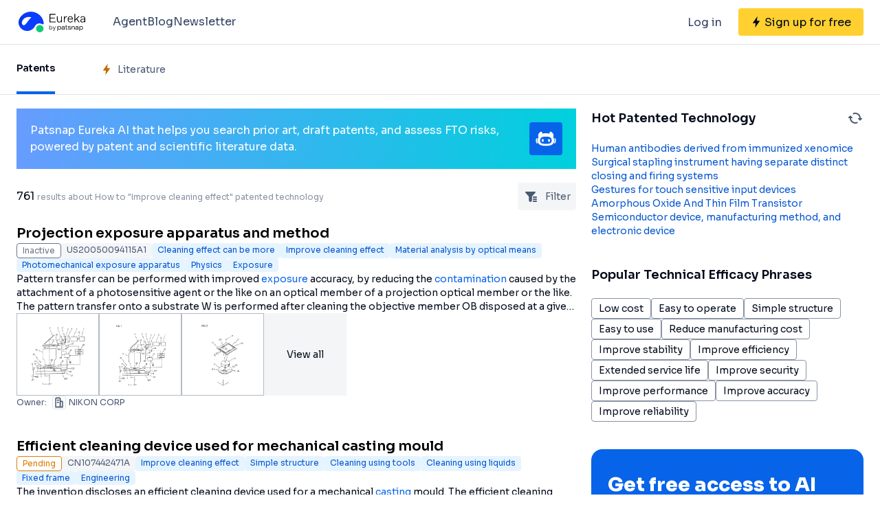

--- FILE ---
content_type: text/html;charset=utf-8
request_url: https://eureka.patsnap.com/list-patents-improve-cleaning-effect
body_size: 83455
content:
<!DOCTYPE html>
<html lang="en">
<head><meta charset="utf-8">
<title>How to Improve cleaning effect patent retrieval - Eureka | Patsnap</title>
<meta name="viewport" content="width=device-width, initial-scale=1, viewport-fit=cover">
<link rel="preconnect" href="https://fonts.googleapis.com">
<link rel="preconnect" href="https://fonts.gstatic.com">
<link rel="stylesheet" href="https://fonts.googleapis.com/css2?family=Sora:wght@400;600;700;800&display=swap">
<script>
      (function(){
        setTimeout(function(){
          (function(w,d,s,l,i){
            w[l]=w[l]||[];w[l].push({'gtm.start':new Date().getTime(),event:'gtm.js'});var body=d.getElementsByTagName('body')[0],j=d.createElement(s),dl=l!='dataLayer'?'&l='+l:'';j.defer=true;j.src='https://www.googletagmanager.com/gtm.js?id='+i+dl;body.appendChild(j);
          })(window,document,'script','dataLayer','GTM-PRDLLN6');
        },10000)
      })()</script>
<meta name="description" content="Eureka provides all invention patents, utility model patents, and design patents related to Improve cleaning effect for R&D engineers, R&D managers, and intellectual property professionals, including patent numbers, applicants, technical effects, abstracts, and drawings. You can check Improve cleaning effect relevant patent data for query retrieval analysis.">
<meta name="keywords" content="Improve cleaning effect, patent technology, similar technology patent, patent search, intelligence sprout research and development database">
<meta name="api-response-time" content="146.00ms">
<meta name="api-response-xCorrelationId" content="7de356d7-ab8a-4315-8e28-ed743e331cce">
<link rel="canonical" href="https://eureka.patsnap.com/list-patents-improve-cleaning-effect">
<script type="application/ld+json">{"@context":"https://schema.org","@type":"Organization","url":"https://eureka.patsnap.com","logo":"https://eureka.patsnap.com/logo.svg"}</script>
<script type="application/ld+json">{"@context":"http://schema.org","@type":"BreadcrumbList","itemListElement":[{"@type":"ListItem","position":1,"name":"Eureka","item":"https://eureka.patsnap.com"},{"@type":"ListItem","position":2,"name":"Improve cleaning effect","item":"https://eureka.patsnap.com/list-patents-improve-cleaning-effect"}]}</script>
<script type="application/ld+json">{"@context":"https://schema.org","@type":"FAQPage","mainEntity":{"@type":"Question","name":"How to Improve cleaning effect?","acceptedAnswer":{"@type":"Answer","text":"Projection exposure apparatus and method,Efficient cleaning device used for mechanical casting mould,Vegetable washing machine and its method of washing vegetable and fruit and eliminating pesticide and pollutants,Immersed type on-line cleaning method and device for slab ceramic membrane,Sweet potato cleaning device for food processing"}}}</script><link rel="modulepreload" as="script" crossorigin href="https://static-eureka.patsnap.com/ssr/23.2.0/_nuxt/entry.a44fc963.js"><link rel="preload" as="style" href="https://static-eureka.patsnap.com/ssr/23.2.0/_nuxt/entry.61b1800c.css"><link rel="modulepreload" as="script" crossorigin href="https://static-eureka.patsnap.com/ssr/23.2.0/_nuxt/setEurekaLoginCookie.37360b48.js"><link rel="modulepreload" as="script" crossorigin href="https://static-eureka.patsnap.com/ssr/23.2.0/_nuxt/runtime-core.esm-bundler.cf93666e.js"><link rel="modulepreload" as="script" crossorigin href="https://static-eureka.patsnap.com/ssr/23.2.0/_nuxt/params.18b49f5f.js"><link rel="modulepreload" as="script" crossorigin href="https://static-eureka.patsnap.com/ssr/23.2.0/_nuxt/paths.c141040e.js"><link rel="modulepreload" as="script" crossorigin href="https://static-eureka.patsnap.com/ssr/23.2.0/_nuxt/useLinks.e8e8ef9a.js"><link rel="modulepreload" as="script" crossorigin href="https://static-eureka.patsnap.com/ssr/23.2.0/_nuxt/results.6f25fecf.js"><link rel="modulepreload" as="script" crossorigin href="https://static-eureka.patsnap.com/ssr/23.2.0/_nuxt/TheFooter.vue.9ac13357.js"><link rel="modulepreload" as="script" crossorigin href="https://static-eureka.patsnap.com/ssr/23.2.0/_nuxt/client-only.72929718.js"><link rel="modulepreload" as="script" crossorigin href="https://static-eureka.patsnap.com/ssr/23.2.0/_nuxt/arrowDown.1af7787e.js"><link rel="modulepreload" as="script" crossorigin href="https://static-eureka.patsnap.com/ssr/23.2.0/_nuxt/arrowUp.99e3c4cf.js"><link rel="modulepreload" as="script" crossorigin href="https://static-eureka.patsnap.com/ssr/23.2.0/_nuxt/CloseBig.f45056f8.js"><link rel="modulepreload" as="script" crossorigin href="https://static-eureka.patsnap.com/ssr/23.2.0/_nuxt/flash.0aa6d1cf.js"><link rel="modulepreload" as="script" crossorigin href="https://static-eureka.patsnap.com/ssr/23.2.0/_nuxt/eureka.aa56ff3b.js"><link rel="modulepreload" as="script" crossorigin href="https://static-eureka.patsnap.com/ssr/23.2.0/_nuxt/shark.22b31040.js"><link rel="modulepreload" as="script" crossorigin href="https://static-eureka.patsnap.com/ssr/23.2.0/_nuxt/AiBanner.vue.149e439f.js"><link rel="modulepreload" as="script" crossorigin href="https://static-eureka.patsnap.com/ssr/23.2.0/_nuxt/RightAsideWords.vue.d523bdd6.js"><link rel="modulepreload" as="script" crossorigin href="https://static-eureka.patsnap.com/ssr/23.2.0/_nuxt/changeOther.74841ec5.js"><link rel="modulepreload" as="script" crossorigin href="https://static-eureka.patsnap.com/ssr/23.2.0/_nuxt/useEurekaFetch.f5b94818.js"><link rel="modulepreload" as="script" crossorigin href="https://static-eureka.patsnap.com/ssr/23.2.0/_nuxt/generateLink.86b745a4.js"><link rel="modulepreload" as="script" crossorigin href="https://static-eureka.patsnap.com/ssr/23.2.0/_nuxt/enum.341e8776.js"><link rel="modulepreload" as="script" crossorigin href="https://static-eureka.patsnap.com/ssr/23.2.0/_nuxt/StartFreeTrialAside.client.vue.8fe05345.js"><link rel="modulepreload" as="script" crossorigin href="https://static-eureka.patsnap.com/ssr/23.2.0/_nuxt/index.686eaa56.js"><link rel="modulepreload" as="script" crossorigin href="https://static-eureka.patsnap.com/ssr/23.2.0/_nuxt/useTrial.98df47f9.js"><link rel="modulepreload" as="script" crossorigin href="https://static-eureka.patsnap.com/ssr/23.2.0/_nuxt/_phrase_.d3b172b6.js"><link rel="modulepreload" as="script" crossorigin href="https://static-eureka.patsnap.com/ssr/23.2.0/_nuxt/RefineFilter.05f81aa8.js"><link rel="modulepreload" as="script" crossorigin href="https://static-eureka.patsnap.com/ssr/23.2.0/_nuxt/ArrowSmallUp.5355d034.js"><link rel="modulepreload" as="script" crossorigin href="https://static-eureka.patsnap.com/ssr/23.2.0/_nuxt/PatentCard.vue.c85337e7.js"><link rel="modulepreload" as="script" crossorigin href="https://static-eureka.patsnap.com/ssr/23.2.0/_nuxt/LegalStatus.vue.248d51b6.js"><link rel="modulepreload" as="script" crossorigin href="https://static-eureka.patsnap.com/ssr/23.2.0/_nuxt/getAbstInnerText.ae85b87f.js"><link rel="modulepreload" as="script" crossorigin href="https://static-eureka.patsnap.com/ssr/23.2.0/_nuxt/_baseFindIndex.122ed7a6.js"><link rel="modulepreload" as="script" crossorigin href="https://static-eureka.patsnap.com/ssr/23.2.0/_nuxt/RecommendKeywords.vue.7601f597.js"><link rel="modulepreload" as="script" crossorigin href="https://static-eureka.patsnap.com/ssr/23.2.0/_nuxt/useInitResultHead.07b09696.js"><link rel="modulepreload" as="script" crossorigin href="https://static-eureka.patsnap.com/ssr/23.2.0/_nuxt/composables.b0a8c69a.js"><link rel="modulepreload" as="script" crossorigin href="https://static-eureka.patsnap.com/ssr/23.2.0/_nuxt/initLogoSchema.9837c79c.js"><link rel="modulepreload" as="script" crossorigin href="https://static-eureka.patsnap.com/ssr/23.2.0/_nuxt/useResultFetchData.7eeef006.js"><link rel="modulepreload" as="script" crossorigin href="https://static-eureka.patsnap.com/ssr/23.2.0/_nuxt/useLegalStatus.d8198072.js"><link rel="prefetch" as="script" crossorigin href="https://static-eureka.patsnap.com/ssr/23.2.0/_nuxt/aggregation.2308bca1.js"><link rel="prefetch" as="script" crossorigin href="https://static-eureka.patsnap.com/ssr/23.2.0/_nuxt/article-detail.d72800e2.js"><link rel="prefetch" as="style" href="https://static-eureka.patsnap.com/ssr/23.2.0/_nuxt/article-detail.a45f153c.css"><link rel="prefetch" as="style" href="https://static-eureka.patsnap.com/ssr/23.2.0/_nuxt/AirBanner.eead1834.css"><link rel="prefetch" as="script" crossorigin href="https://static-eureka.patsnap.com/ssr/23.2.0/_nuxt/AirBanner.vue.0cad166c.js"><link rel="prefetch" as="script" crossorigin href="https://static-eureka.patsnap.com/ssr/23.2.0/_nuxt/default.a6c77973.js"><link rel="prefetch" as="script" crossorigin href="https://static-eureka.patsnap.com/ssr/23.2.0/_nuxt/PromotionFooter.vue.d2585b3d.js"><link rel="prefetch" as="script" crossorigin href="https://static-eureka.patsnap.com/ssr/23.2.0/_nuxt/detail.7b5c0b3e.js"><link rel="prefetch" as="script" crossorigin href="https://static-eureka.patsnap.com/ssr/23.2.0/_nuxt/ip.4de8d5e6.js"><link rel="prefetch" as="style" href="https://static-eureka.patsnap.com/ssr/23.2.0/_nuxt/ip.2368d674.css"><link rel="prefetch" as="style" href="https://static-eureka.patsnap.com/ssr/23.2.0/_nuxt/nuxt-icon.4544dae2.css"><link rel="prefetch" as="script" crossorigin href="https://static-eureka.patsnap.com/ssr/23.2.0/_nuxt/nuxt-icon.vue.c0178084.js"><link rel="prefetch" as="script" crossorigin href="https://static-eureka.patsnap.com/ssr/23.2.0/_nuxt/useEurekaIpTrack.2b1d3dd0.js"><link rel="prefetch" as="script" crossorigin href="https://static-eureka.patsnap.com/ssr/23.2.0/_nuxt/_plugin-vue_export-helper.c27b6911.js"><link rel="prefetch" as="script" crossorigin href="https://static-eureka.patsnap.com/ssr/23.2.0/_nuxt/ls.29dcc9ce.js"><link rel="prefetch" as="script" crossorigin href="https://static-eureka.patsnap.com/ssr/23.2.0/_nuxt/rocket.fb4343da.js"><link rel="prefetch" as="script" crossorigin href="https://static-eureka.patsnap.com/ssr/23.2.0/_nuxt/material-detail.60a68594.js"><link rel="prefetch" as="style" href="https://static-eureka.patsnap.com/ssr/23.2.0/_nuxt/material-detail.6b40efb2.css"><link rel="prefetch" as="script" crossorigin href="https://static-eureka.patsnap.com/ssr/23.2.0/_nuxt/project-detail.805d1d67.js"><link rel="prefetch" as="style" href="https://static-eureka.patsnap.com/ssr/23.2.0/_nuxt/project-detail.df650571.css"><link rel="prefetch" as="script" crossorigin href="https://static-eureka.patsnap.com/ssr/23.2.0/_nuxt/useReportDetailFetchData.b29cff47.js"><link rel="prefetch" as="script" crossorigin href="https://static-eureka.patsnap.com/ssr/23.2.0/_nuxt/promotion.ba5a577b.js"><link rel="prefetch" as="script" crossorigin href="https://static-eureka.patsnap.com/ssr/23.2.0/_nuxt/report-archive.5d5bf851.js"><link rel="prefetch" as="script" crossorigin href="https://static-eureka.patsnap.com/ssr/23.2.0/_nuxt/error-component.ed0ef1f1.js"><link rel="prefetch" as="script" crossorigin href="https://static-eureka.patsnap.com/ssr/23.2.0/_nuxt/FreeTrial.client.vue.d76377d6.js"><link rel="prefetch" as="script" crossorigin href="https://static-eureka.patsnap.com/ssr/23.2.0/_nuxt/forEach.e34dc653.js"><link rel="prefetch" as="script" crossorigin href="https://static-eureka.patsnap.com/ssr/23.2.0/_nuxt/isEmpty.2bc08057.js"><link rel="prefetch" as="script" crossorigin href="https://static-eureka.patsnap.com/ssr/23.2.0/_nuxt/toast.38ea6976.js"><link rel="prefetch" as="script" crossorigin href="https://static-eureka.patsnap.com/ssr/23.2.0/_nuxt/escape.3cf3619c.js"><link rel="prefetch" as="image" type="image/png" href="https://static-eureka.patsnap.com/ssr/23.2.0/_nuxt/eureka.2ee50a03.png"><link rel="prefetch" as="image" type="image/png" href="https://static-eureka.patsnap.com/ssr/23.2.0/_nuxt/eurekaAir.c0c8977d.png"><link rel="prefetch" as="image" type="image/png" href="https://static-eureka.patsnap.com/ssr/23.2.0/_nuxt/eurekaMaterials.50f2c21f.png"><link rel="prefetch" as="image" type="image/png" href="https://static-eureka.patsnap.com/ssr/23.2.0/_nuxt/techMind.1a544424.png"><link rel="prefetch" as="image" type="image/png" href="https://static-eureka.patsnap.com/ssr/23.2.0/_nuxt/techMonitor.ab738345.png"><link rel="prefetch" as="image" type="image/png" href="https://static-eureka.patsnap.com/ssr/23.2.0/_nuxt/techResearch.ecca7dfa.png"><link rel="prefetch" as="image" type="image/png" href="https://static-eureka.patsnap.com/ssr/23.2.0/_nuxt/techRisk.a50f07b4.png"><link rel="prefetch" as="image" type="image/png" href="https://static-eureka.patsnap.com/ssr/23.2.0/_nuxt/techSeek.68b1c5de.png"><link rel="prefetch" as="script" crossorigin href="https://static-eureka.patsnap.com/ssr/23.2.0/_nuxt/FreeTrial.client.d7fffdc3.js"><link rel="stylesheet" href="https://static-eureka.patsnap.com/ssr/23.2.0/_nuxt/entry.61b1800c.css"></head>
<body ><div id="__nuxt"><!--[--><div><header class="ssr-page-head sticky top-0 z-[1000] border-b border-b-grey-40 bg-white" frompage="eureka-seo-patent-list"><div class="mx-auto flex h-16 max-w-[1280px] items-center justify-between px-4 py-4 md:px-6"><div class="flex items-center"><a href="https://eureka.patsnap.com" target="_blank" title="Eureka" aria-label="Eureka logo" data-track="HEADER_CLICK_LOGO"><span></span></a><div class="hidden lg:block"><div class="flex flex-row gap-10 pl-10"><!--[--><div class="group/menu flex flex-row items-center gap-2 text-grey-600"><a href="https://eureka.patsnap.com/blog/eureka-ai-agent/" title="Agent" alt="Agent" target="_blank" class="cursor-pointer hover:text-eureka-600">Agent</a><!----></div><div class="group/menu flex flex-row items-center gap-2 text-grey-600"><a href="https://eureka.patsnap.com/blog/" title="Blog" alt="Blog" target="_blank" class="cursor-pointer hover:text-eureka-600">Blog</a><!----></div><div class="group/menu flex flex-row items-center gap-2 text-grey-600"><a href="https://eureka.patsnap.com/monitor/#/topics?from=eureka-seo-patent-list" title="Newsletter" alt="Newsletter" target="_blank" class="cursor-pointer hover:text-eureka-600">Newsletter</a><!----></div><!--]--></div></div></div><div class="flex items-center"><div from-page="eureka-seo-patent-list" class="hidden sm:block"></div><button data-track="HEADER_REGISTER_BUTTON" type="button" data-trial aria-label="Sign up for free" class="flex h-10 items-center justify-center rounded bg-[#FFD02F] px-2 hover:bg-[#FFB800]"><svg width="16" height="16" xmlns="http://www.w3.org/2000/svg" class="ml-[10px] fill-black"><path d="M12.707 6.271H8.93l.744-6.12a.136.136 0 00-.073-.14.113.113 0 00-.141.04L3.06 9.206a.352.352 0 00-.03.341c.048.111.15.182.262.182H7.07l-.744 6.12a.136.136 0 00.073.14c.05.024.108.007.141-.04l6.399-9.155a.352.352 0 00.03-.341.292.292 0 00-.262-.182z"></path></svg><span class="pt-[12px] pb-[10px] pl-1 pr-[10px] text-black md:hidden"> Free Trial </span><span class="hidden pt-[12px] pb-[10px] pl-1 pr-[10px] text-black md:block"> Sign up for free </span></button><div class="group/menu ml-2 h-14 w-14 p-2 hover:cursor-pointer lg:hidden"><div class="flex h-10 w-10 items-center justify-center rounded hover:bg-grey-hover"><svg width="24" height="24" xmlns="http://www.w3.org/2000/svg" xmlns:xlink="http://www.w3.org/1999/xlink" viewBox="0 0 24 24" class="h-6 w-6 text-2xl"><path d="M5 6h14a1 1 0 0 1 0 2H5a1 1 0 1 1 0-2zm0 10h14a1 1 0 0 1 0 2H5a1 1 0 0 1 0-2zm0-5h14a1 1 0 0 1 0 2H5a1 1 0 0 1 0-2z"></path></svg></div><div style="display:none;" class="absolute left-0 top-[65px] h-screen w-screen overflow-auto bg-white px-4 pt-2 pb-[65px]"><!--[--><div class="flex select-none flex-col border-b border-grey-40"><div class="flex h-20 flex-row items-center justify-between rounded p-2 text-base"><a href="https://eureka.patsnap.com/blog/eureka-ai-agent/" title="Agent" alt="Agent" target="_blank" class="flex flex-1 flex-row items-center gap-2 font-semibold"><div class="flex-1"><p>Agent</p></div></a></div><div style="display:none;" class="flex flex-col"><!--[--><!--]--></div></div><div class="flex select-none flex-col border-b border-grey-40"><div class="flex h-20 flex-row items-center justify-between rounded p-2 text-base"><a href="https://eureka.patsnap.com/blog/" title="Blog" alt="Blog" target="_blank" class="flex flex-1 flex-row items-center gap-2 font-semibold"><div class="flex-1"><p>Blog</p></div></a></div><div style="display:none;" class="flex flex-col"><!--[--><!--]--></div></div><div class="flex select-none flex-col border-b border-grey-40"><div class="flex h-20 flex-row items-center justify-between rounded p-2 text-base"><a href="https://eureka.patsnap.com/monitor/#/topics?from=eureka-seo-patent-list" title="Newsletter" alt="Newsletter" target="_blank" class="flex flex-1 flex-row items-center gap-2 font-semibold"><div class="flex-1"><p>Newsletter</p></div></a></div><div style="display:none;" class="flex flex-col"><!--[--><!--]--></div></div><!--]--></div></div></div></div></header><div class="ssr-page-body max-h-[100vh] overflow-y-auto"><div class="ssr-page-body-content"><div class="border-b border-grey-40"><div class="m-auto grid max-w-[1280px] grid-cols-4 justify-items-start px-4 md:grid-cols-10 md:px-6"><div class="cursor-pointer border-b-4 border-eureka-500 py-4 text-sm font-semibold text-black md:py-5 lg:py-6"> Patents </div><div data-track="LIST_LITERATURE" data-trial class="flex cursor-pointer items-center py-4 text-sm text-grey-450 md:py-5 lg:py-6"><svg width="16" height="16" xmlns="http://www.w3.org/2000/svg" class="mr-2 fill-yellow-600"><path d="M12.707 6.271H8.93l.744-6.12a.136.136 0 00-.073-.14.113.113 0 00-.141.04L3.06 9.206a.352.352 0 00-.03.341c.048.111.15.182.262.182H7.07l-.744 6.12a.136.136 0 00.073.14c.05.024.108.007.141-.04l6.399-9.155a.352.352 0 00.03-.341.292.292 0 00-.262-.182z"></path></svg> Literature </div></div></div><div class="mx-auto max-w-[1280px] px-4 py-5 md:px-6 lg:grid lg:grid-cols-3 lg:gap-[22px]"><div class="lg:col-span-2"><div class="mb-5 bg-gradient-to-r from-[#679CFF] to-[#00D0DD] p-5 text-white" data-track="LIST_CLICK_TOP_COPILOT"><div class="m-auto flex max-w-[1280px] items-center gap-4"><div><div> Patsnap Eureka AI that helps you search prior art, draft patents, and assess FTO risks, powered by patent and scientific literature data. </div></div><a href="/ai" target="_blank" class="flex shrink-0 items-center justify-center gap-2 rounded bg-eureka-500 px-2 py-2 font-medium text-white" title="Learn more AI"><svg width="32" height="32" viewBox="0 0 32 32" fill="none" xmlns="http://www.w3.org/2000/svg" class="fill-white align-middle"><path d="M29.2935 15.176C29.3852 15.176 29.4716 15.219 29.525 15.2934C30.1038 16.0985 31.0299 17.7474 30.5171 20.0548C30.0625 22.1003 29.3207 22.5932 29.0992 22.6979C29.062 22.7152 29.0217 22.7231 28.9808 22.7231H28.0751C27.8509 22.7231 27.7111 22.4774 27.8295 22.2867C28.1673 21.7425 28.6765 20.7211 28.7655 19.4079C28.8677 17.8962 28.5052 16.2446 28.3239 15.5338C28.2773 15.352 28.4146 15.176 28.6026 15.176H29.2935ZM2.70599 15.176C2.61432 15.176 2.52789 15.219 2.47446 15.2934C1.89565 16.0985 0.969557 17.7474 1.48237 20.0548C1.93703 22.1003 2.67875 22.5932 2.90032 22.6979C2.93751 22.7152 2.97784 22.7231 3.0187 22.7231H3.92437C4.14856 22.7231 4.28841 22.4774 4.17003 22.2867C3.83218 21.7425 3.32303 20.7211 3.23399 19.4079C3.13184 17.8962 3.49432 16.2446 3.67556 15.5338C3.72218 15.352 3.58494 15.176 3.39689 15.176H2.70546H2.70599Z" fill="white"></path><path d="M27.1179 14.8843C27.032 14.7057 26.9467 14.5349 26.8623 14.3673C27.0577 13.0379 27.1834 11.7053 27.1347 10.6415C27.0609 9.02604 24.7886 5.37823 22.4147 5.76952C21.5279 5.91566 21.2481 7.09528 21.3058 8.71804C19.5887 8.07009 16.8932 7.98471 15.9996 7.98471C15.106 7.98471 12.4104 8.07009 10.6934 8.71804C10.7505 7.0958 10.4713 5.91618 9.58447 5.76952C7.21162 5.37875 4.93881 9.02604 4.86495 10.6415C4.81623 11.7053 4.94195 13.0379 5.13733 14.3673C5.053 14.5344 4.96814 14.7057 4.88171 14.8843C3.90638 16.9078 3.50985 19.1356 4.349 21.3434C5.53909 24.4732 8.72071 25.7921 11.719 26.1216C12.1092 26.1646 14.3611 26.2594 15.9996 26.2594C17.638 26.2594 19.8899 26.1646 20.2801 26.1216C23.2784 25.7921 26.46 24.4732 27.6501 21.3434C28.4898 19.1361 28.0938 16.9078 27.1179 14.8843ZM24.4051 19.7573C23.9196 22.1936 22.0244 22.9384 20.1591 23.2349C18.8926 23.4366 16.6585 23.4261 16.0001 23.4261C15.3417 23.4261 13.1076 23.4366 11.841 23.2349C9.97576 22.9379 8.08114 22.193 7.59504 19.7573C7.13933 17.4704 8.02876 14.7277 10.2408 13.712C11.1585 13.2904 12.1773 13.1212 13.1768 13.0363C13.4114 13.0164 16.0001 12.9174 16.0001 12.9619C16.0001 12.9169 18.5888 13.0159 18.8234 13.0363C19.8229 13.1217 20.8411 13.2909 21.7594 13.712C23.9719 14.7282 24.8614 17.4709 24.4051 19.7573Z" fill="white"></path><path d="M11.4169 20.5624C10.6936 20.5624 10.1074 19.9763 10.1074 19.2529V17.6815C10.1074 16.9581 10.6936 16.3719 11.4169 16.3719C12.1403 16.3719 12.7265 16.9581 12.7265 17.6815V19.2529C12.7265 19.9763 12.1403 20.5624 11.4169 20.5624ZM21.8931 19.2529V17.6815C21.8931 16.9581 21.307 16.3719 20.5836 16.3719C19.8602 16.3719 19.2741 16.9581 19.2741 17.6815V19.2529C19.2741 19.9763 19.8602 20.5624 20.5836 20.5624C21.307 20.5624 21.8931 19.9763 21.8931 19.2529Z" fill="white"></path></svg></a></div></div><!--[--><!--[--><div><div class="mb-5 flex justify-between"><h1 class="mr-2 self-center line-clamp-2"><span class="mr-1 text-base text-black">761</span><span class="text-xs text-grey-90">results about How to &quot;Improve cleaning effect&quot; patented technology</span></h1><div class="m-w-[40px] group relative flex h-[40px] cursor-pointer items-center rounded bg-grey-20 px-2"><svg width="24" height="24" viewBox="0 0 24 24" fill="none" xmlns="http://www.w3.org/2000/svg"><path d="M8.35724 17.7387V12.2197L3.35923 6.69378C3.22344 6.55022 3.11876 6.38017 3.05173 6.19429C2.97656 5.98556 2.98353 5.75608 3.07123 5.5523C3.16338 5.3511 3.32852 5.1924 3.53323 5.10831C3.71572 5.03296 3.91184 4.99619 4.10923 5.00031H16.8908C17.1113 5.00031 17.3048 5.03631 17.4668 5.10831C17.6813 5.20281 17.8418 5.3558 17.9288 5.5523C18.0165 5.75608 18.0234 5.98556 17.9483 6.19429C17.8812 6.38017 17.7766 6.55022 17.6408 6.69378L12.6458 12.2197V17.9728C12.6458 19.0924 11.7381 20 10.6185 20C9.36966 20 8.35724 18.9876 8.35724 17.7387Z" fill="#495973"></path><path fill-rule="evenodd" clip-rule="evenodd" d="M15 15H19.032C19.5842 15 20.032 15.4477 20.032 16C20.032 16.5523 19.5842 17 19.032 17H15C14.4477 17 14 16.5523 14 16C14 15.4477 14.4477 15 15 15Z" fill="#495973"></path><path fill-rule="evenodd" clip-rule="evenodd" d="M15 12H19.032C19.5842 12 20.032 12.4477 20.032 13C20.032 13.5523 19.5842 14 19.032 14H15C14.4477 14 14 13.5523 14 13C14 12.4477 14.4477 12 15 12Z" fill="#495973"></path><path fill-rule="evenodd" clip-rule="evenodd" d="M15 18H19.032C19.5842 18 20.032 18.4477 20.032 19C20.032 19.5523 19.5842 20 19.032 20H15C14.4477 20 14 19.5523 14 19C14 18.4477 14.4477 18 15 18Z" fill="#495973"></path></svg><span class="ml-2 hidden text-sm text-grey-450 lg:inline">Filter</span><div class="z-10 w-[246px] rounded border border-grey-60 bg-white p-2 invisible absolute top-10 right-0 group-hover:visible"><!--[--><div data-track="click_view_more_filter" data-trial class="flex justify-between py-2 px-1 text-sm text-grey-450 hover:bg-grey-20"><div class="mr-1 flex shrink-0 items-center"><svg width="16" height="16" xmlns="http://www.w3.org/2000/svg" class="mr-2 fill-yellow-600"><path d="M12.707 6.271H8.93l.744-6.12a.136.136 0 00-.073-.14.113.113 0 00-.141.04L3.06 9.206a.352.352 0 00-.03.341c.048.111.15.182.262.182H7.07l-.744 6.12a.136.136 0 00.073.14c.05.024.108.007.141-.04l6.399-9.155a.352.352 0 00.03-.341.292.292 0 00-.262-.182z"></path></svg> Efficacy Topic</div><svg width="24" height="24" fill="none" xmlns="http://www.w3.org/2000/svg"><path d="M10 7.5l4.5 4.5-4.5 4.5" stroke="currentColor" stroke-width="2" stroke-linecap="round" stroke-linejoin="round"></path></svg></div><div data-track="click_view_more_filter" data-trial class="flex justify-between py-2 px-1 text-sm text-grey-450 hover:bg-grey-20"><div class="mr-1 flex shrink-0 items-center"><svg width="16" height="16" xmlns="http://www.w3.org/2000/svg" class="mr-2 fill-yellow-600"><path d="M12.707 6.271H8.93l.744-6.12a.136.136 0 00-.073-.14.113.113 0 00-.141.04L3.06 9.206a.352.352 0 00-.03.341c.048.111.15.182.262.182H7.07l-.744 6.12a.136.136 0 00.073.14c.05.024.108.007.141-.04l6.399-9.155a.352.352 0 00.03-.341.292.292 0 00-.262-.182z"></path></svg> Property</div><svg width="24" height="24" fill="none" xmlns="http://www.w3.org/2000/svg"><path d="M10 7.5l4.5 4.5-4.5 4.5" stroke="currentColor" stroke-width="2" stroke-linecap="round" stroke-linejoin="round"></path></svg></div><div data-track="click_view_more_filter" data-trial class="flex justify-between py-2 px-1 text-sm text-grey-450 hover:bg-grey-20"><div class="mr-1 flex shrink-0 items-center"><svg width="16" height="16" xmlns="http://www.w3.org/2000/svg" class="mr-2 fill-yellow-600"><path d="M12.707 6.271H8.93l.744-6.12a.136.136 0 00-.073-.14.113.113 0 00-.141.04L3.06 9.206a.352.352 0 00-.03.341c.048.111.15.182.262.182H7.07l-.744 6.12a.136.136 0 00.073.14c.05.024.108.007.141-.04l6.399-9.155a.352.352 0 00.03-.341.292.292 0 00-.262-.182z"></path></svg> Owner</div><svg width="24" height="24" fill="none" xmlns="http://www.w3.org/2000/svg"><path d="M10 7.5l4.5 4.5-4.5 4.5" stroke="currentColor" stroke-width="2" stroke-linecap="round" stroke-linejoin="round"></path></svg></div><div data-track="click_view_more_filter" data-trial class="flex justify-between py-2 px-1 text-sm text-grey-450 hover:bg-grey-20"><div class="mr-1 flex shrink-0 items-center"><svg width="16" height="16" xmlns="http://www.w3.org/2000/svg" class="mr-2 fill-yellow-600"><path d="M12.707 6.271H8.93l.744-6.12a.136.136 0 00-.073-.14.113.113 0 00-.141.04L3.06 9.206a.352.352 0 00-.03.341c.048.111.15.182.262.182H7.07l-.744 6.12a.136.136 0 00.073.14c.05.024.108.007.141-.04l6.399-9.155a.352.352 0 00.03-.341.292.292 0 00-.262-.182z"></path></svg> Technical Advancement</div><svg width="24" height="24" fill="none" xmlns="http://www.w3.org/2000/svg"><path d="M10 7.5l4.5 4.5-4.5 4.5" stroke="currentColor" stroke-width="2" stroke-linecap="round" stroke-linejoin="round"></path></svg></div><div data-track="click_view_more_filter" data-trial class="flex justify-between py-2 px-1 text-sm text-grey-450 hover:bg-grey-20"><div class="mr-1 flex shrink-0 items-center"><svg width="16" height="16" xmlns="http://www.w3.org/2000/svg" class="mr-2 fill-yellow-600"><path d="M12.707 6.271H8.93l.744-6.12a.136.136 0 00-.073-.14.113.113 0 00-.141.04L3.06 9.206a.352.352 0 00-.03.341c.048.111.15.182.262.182H7.07l-.744 6.12a.136.136 0 00.073.14c.05.024.108.007.141-.04l6.399-9.155a.352.352 0 00.03-.341.292.292 0 00-.262-.182z"></path></svg> Application Domain</div><svg width="24" height="24" fill="none" xmlns="http://www.w3.org/2000/svg"><path d="M10 7.5l4.5 4.5-4.5 4.5" stroke="currentColor" stroke-width="2" stroke-linecap="round" stroke-linejoin="round"></path></svg></div><div data-track="click_view_more_filter" data-trial class="flex justify-between py-2 px-1 text-sm text-grey-450 hover:bg-grey-20"><div class="mr-1 flex shrink-0 items-center"><svg width="16" height="16" xmlns="http://www.w3.org/2000/svg" class="mr-2 fill-yellow-600"><path d="M12.707 6.271H8.93l.744-6.12a.136.136 0 00-.073-.14.113.113 0 00-.141.04L3.06 9.206a.352.352 0 00-.03.341c.048.111.15.182.262.182H7.07l-.744 6.12a.136.136 0 00.073.14c.05.024.108.007.141-.04l6.399-9.155a.352.352 0 00.03-.341.292.292 0 00-.262-.182z"></path></svg> Technology Topic</div><svg width="24" height="24" fill="none" xmlns="http://www.w3.org/2000/svg"><path d="M10 7.5l4.5 4.5-4.5 4.5" stroke="currentColor" stroke-width="2" stroke-linecap="round" stroke-linejoin="round"></path></svg></div><div data-track="click_view_more_filter" data-trial class="flex justify-between py-2 px-1 text-sm text-grey-450 hover:bg-grey-20"><div class="mr-1 flex shrink-0 items-center"><svg width="16" height="16" xmlns="http://www.w3.org/2000/svg" class="mr-2 fill-yellow-600"><path d="M12.707 6.271H8.93l.744-6.12a.136.136 0 00-.073-.14.113.113 0 00-.141.04L3.06 9.206a.352.352 0 00-.03.341c.048.111.15.182.262.182H7.07l-.744 6.12a.136.136 0 00.073.14c.05.024.108.007.141-.04l6.399-9.155a.352.352 0 00.03-.341.292.292 0 00-.262-.182z"></path></svg> Technology Field Word</div><svg width="24" height="24" fill="none" xmlns="http://www.w3.org/2000/svg"><path d="M10 7.5l4.5 4.5-4.5 4.5" stroke="currentColor" stroke-width="2" stroke-linecap="round" stroke-linejoin="round"></path></svg></div><div data-track="click_view_more_filter" data-trial class="flex justify-between py-2 px-1 text-sm text-grey-450 hover:bg-grey-20"><div class="mr-1 flex shrink-0 items-center"><svg width="16" height="16" xmlns="http://www.w3.org/2000/svg" class="mr-2 fill-yellow-600"><path d="M12.707 6.271H8.93l.744-6.12a.136.136 0 00-.073-.14.113.113 0 00-.141.04L3.06 9.206a.352.352 0 00-.03.341c.048.111.15.182.262.182H7.07l-.744 6.12a.136.136 0 00.073.14c.05.024.108.007.141-.04l6.399-9.155a.352.352 0 00.03-.341.292.292 0 00-.262-.182z"></path></svg> Patent Country/Region</div><svg width="24" height="24" fill="none" xmlns="http://www.w3.org/2000/svg"><path d="M10 7.5l4.5 4.5-4.5 4.5" stroke="currentColor" stroke-width="2" stroke-linecap="round" stroke-linejoin="round"></path></svg></div><div data-track="click_view_more_filter" data-trial class="flex justify-between py-2 px-1 text-sm text-grey-450 hover:bg-grey-20"><div class="mr-1 flex shrink-0 items-center"><svg width="16" height="16" xmlns="http://www.w3.org/2000/svg" class="mr-2 fill-yellow-600"><path d="M12.707 6.271H8.93l.744-6.12a.136.136 0 00-.073-.14.113.113 0 00-.141.04L3.06 9.206a.352.352 0 00-.03.341c.048.111.15.182.262.182H7.07l-.744 6.12a.136.136 0 00.073.14c.05.024.108.007.141-.04l6.399-9.155a.352.352 0 00.03-.341.292.292 0 00-.262-.182z"></path></svg> Patent Type</div><svg width="24" height="24" fill="none" xmlns="http://www.w3.org/2000/svg"><path d="M10 7.5l4.5 4.5-4.5 4.5" stroke="currentColor" stroke-width="2" stroke-linecap="round" stroke-linejoin="round"></path></svg></div><div data-track="click_view_more_filter" data-trial class="flex justify-between py-2 px-1 text-sm text-grey-450 hover:bg-grey-20"><div class="mr-1 flex shrink-0 items-center"><svg width="16" height="16" xmlns="http://www.w3.org/2000/svg" class="mr-2 fill-yellow-600"><path d="M12.707 6.271H8.93l.744-6.12a.136.136 0 00-.073-.14.113.113 0 00-.141.04L3.06 9.206a.352.352 0 00-.03.341c.048.111.15.182.262.182H7.07l-.744 6.12a.136.136 0 00.073.14c.05.024.108.007.141-.04l6.399-9.155a.352.352 0 00.03-.341.292.292 0 00-.262-.182z"></path></svg> Patent Status</div><svg width="24" height="24" fill="none" xmlns="http://www.w3.org/2000/svg"><path d="M10 7.5l4.5 4.5-4.5 4.5" stroke="currentColor" stroke-width="2" stroke-linecap="round" stroke-linejoin="round"></path></svg></div><div data-track="click_view_more_filter" data-trial class="flex justify-between py-2 px-1 text-sm text-grey-450 hover:bg-grey-20"><div class="mr-1 flex shrink-0 items-center"><svg width="16" height="16" xmlns="http://www.w3.org/2000/svg" class="mr-2 fill-yellow-600"><path d="M12.707 6.271H8.93l.744-6.12a.136.136 0 00-.073-.14.113.113 0 00-.141.04L3.06 9.206a.352.352 0 00-.03.341c.048.111.15.182.262.182H7.07l-.744 6.12a.136.136 0 00.073.14c.05.024.108.007.141-.04l6.399-9.155a.352.352 0 00.03-.341.292.292 0 00-.262-.182z"></path></svg> Application Year</div><svg width="24" height="24" fill="none" xmlns="http://www.w3.org/2000/svg"><path d="M10 7.5l4.5 4.5-4.5 4.5" stroke="currentColor" stroke-width="2" stroke-linecap="round" stroke-linejoin="round"></path></svg></div><div data-track="click_view_more_filter" data-trial class="flex justify-between py-2 px-1 text-sm text-grey-450 hover:bg-grey-20"><div class="mr-1 flex shrink-0 items-center"><svg width="16" height="16" xmlns="http://www.w3.org/2000/svg" class="mr-2 fill-yellow-600"><path d="M12.707 6.271H8.93l.744-6.12a.136.136 0 00-.073-.14.113.113 0 00-.141.04L3.06 9.206a.352.352 0 00-.03.341c.048.111.15.182.262.182H7.07l-.744 6.12a.136.136 0 00.073.14c.05.024.108.007.141-.04l6.399-9.155a.352.352 0 00.03-.341.292.292 0 00-.262-.182z"></path></svg> Inventor</div><svg width="24" height="24" fill="none" xmlns="http://www.w3.org/2000/svg"><path d="M10 7.5l4.5 4.5-4.5 4.5" stroke="currentColor" stroke-width="2" stroke-linecap="round" stroke-linejoin="round"></path></svg></div><!--]--></div></div></div><!--[--><div class="patent-card flex flex-col gap-2 lg:gap-3 mb-10"><h2 class="text-lg font-semibold lg:text-xl cursor-pointer hover:text-eureka-600"><a href="https://eureka.patsnap.com/patent-US20050094115A1" title="Projection exposure apparatus and method" target="_blank">Projection exposure apparatus and method</a></h2><div class="flex flex-wrap gap-x-1 gap-y-2 lg:gap-y-3"><span title="Inactive" style="border-color:#6B778C;color:#6B778C;" class="rounded border px-2 py-0.5 text-xs">Inactive</span><span title="US20050094115A1" class="rounded bg-grey-20 px-2 py-0.5 text-xs text-grey-450">US20050094115A1</span><!--[--><span title="Cleaning effect can be more" class="rounded bg-eureka-75 px-2 py-0.5 text-xs text-eureka-600"><!--[-->Cleaning effect can be more<!--]--></span><span title="Improve cleaning effect" class="rounded bg-eureka-75 px-2 py-0.5 text-xs text-eureka-600"><a href="https://eureka.patsnap.com/list-patents-improve-cleaning-effect" target="_blank">Improve cleaning effect</a></span><!--]--><!--[--><span title="Material analysis by optical means" class="rounded bg-eureka-75 px-2 py-0.5 text-xs text-eureka-600"><a href="https://eureka.patsnap.com/application-patents-material-analysis-by-optical-means" target="_blank">Material analysis by optical means</a></span><span title="Photomechanical exposure apparatus" class="rounded bg-eureka-75 px-2 py-0.5 text-xs text-eureka-600"><a href="https://eureka.patsnap.com/application-patents-photomechanical-exposure-apparatus" target="_blank">Photomechanical exposure apparatus</a></span><!--]--><!--[--><span title="Physics" class="rounded bg-eureka-75 px-2 py-0.5 text-xs text-eureka-600"><a href="https://eureka.patsnap.com/topic-patents-physics" target="_blank">Physics</a></span><span title="Exposure" class="rounded bg-eureka-75 px-2 py-0.5 text-xs text-eureka-600"><a href="https://eureka.patsnap.com/topic-patents-exposure" target="_blank">Exposure</a></span><!--]--></div><div><a href="https://eureka.patsnap.com/patent-US20050094115A1" title="Pattern transfer can be performed with improved exposure accuracy, by reducing the contamination caused by the attachment of a photosensitive agent or the like on an optical member of a projection optical member or the like. The pattern transfer onto a substrate W is performed after cleaning the objective member OB disposed at a given position by a cleaning device 8 at the time when pattern transfer is not performed, or while making flow a gas in a space between the substrate W and the optical member OB by a contamination protection device 98. Alternatively, the optical member OB disposed at a given position is inspected for contamination by a contamination inspection device 84 at the time when pattern transfer is not performed, and the pattern transfer or the cleaning or replacement of the optical member is performed based on the result." target="_blank" class="max-h-[3.75rem] cursor-pointer text-sm text-black line-clamp-3 hover:text-grey-450"><div>Pattern transfer can be performed with improved <a class='classify-link' href='https://eureka.patsnap.com/topic-patents-exposure'>exposure</a> accuracy, by reducing the <a class='classify-link' href='https://eureka.patsnap.com/topic-patents-contamination'>contamination</a> caused by the attachment of a photosensitive agent or the like on an optical member of a projection optical member or the like. The pattern transfer onto a substrate W is performed after cleaning the objective member OB disposed at a given position by a cleaning device 8 at the time when pattern transfer is not performed, or while making flow a gas in a space between the substrate W and the optical member OB by a <a class='classify-link' href='https://eureka.patsnap.com/topic-patents-contamination'>contamination</a> protection device 98. Alternatively, the optical member OB disposed at a given position is inspected for <a class='classify-link' href='https://eureka.patsnap.com/topic-patents-contamination'>contamination</a> by a contamination inspection device 84 at the time when pattern transfer is not performed, and the pattern transfer or the cleaning or replacement of the optical member is performed based on the result.</div></a></div><div class="flex flex-wrap gap-2"><!--[--><div class="group relative h-[120px] w-[120px] cursor-pointer border border-grey-60 px-1 py-3"><img loading="lazy" width="120" height="120" src="https://images-eureka.patsnap.com/patent_img/f4917a06-1165-4e40-98f5-df80f3e383ea/US20050094115A1-20050505-D00000.png" alt="Projection exposure apparatus and method" title="Projection exposure apparatus and method" class="h-full object-contain"><img loading="lazy" width="120" height="120" src="https://images-eureka.patsnap.com/patent_img/f4917a06-1165-4e40-98f5-df80f3e383ea/US20050094115A1-20050505-D00000.png" alt="Projection exposure apparatus and method" title="Projection exposure apparatus and method" class="absolute top-[120px] left-0 z-10 mr-2 mb-2 hidden h-[348px] min-w-[520px] border border-grey-60 bg-white object-contain px-[100px] py-4 lg:group-hover:block"></div><div class="group relative h-[120px] w-[120px] cursor-pointer border border-grey-60 px-1 py-3"><img loading="lazy" width="120" height="120" src="https://images-eureka.patsnap.com/patent_img/f4917a06-1165-4e40-98f5-df80f3e383ea/US20050094115A1-20050505-D00001.png" alt="Projection exposure apparatus and method" title="Projection exposure apparatus and method" class="h-full object-contain"><img loading="lazy" width="120" height="120" src="https://images-eureka.patsnap.com/patent_img/f4917a06-1165-4e40-98f5-df80f3e383ea/US20050094115A1-20050505-D00001.png" alt="Projection exposure apparatus and method" title="Projection exposure apparatus and method" class="absolute top-[120px] left-0 z-10 mr-2 mb-2 hidden h-[348px] min-w-[520px] border border-grey-60 bg-white object-contain px-[100px] py-4 lg:group-hover:block"></div><div class="group relative h-[120px] w-[120px] cursor-pointer border border-grey-60 px-1 py-3"><img loading="lazy" width="120" height="120" src="https://images-eureka.patsnap.com/patent_img/f4917a06-1165-4e40-98f5-df80f3e383ea/US20050094115A1-20050505-D00002.png" alt="Projection exposure apparatus and method" title="Projection exposure apparatus and method" class="h-full object-contain"><img loading="lazy" width="120" height="120" src="https://images-eureka.patsnap.com/patent_img/f4917a06-1165-4e40-98f5-df80f3e383ea/US20050094115A1-20050505-D00002.png" alt="Projection exposure apparatus and method" title="Projection exposure apparatus and method" class="absolute top-[120px] left-0 z-10 mr-2 mb-2 hidden h-[348px] min-w-[520px] border border-grey-60 bg-white object-contain px-[100px] py-4 lg:group-hover:block"></div><!--]--><a href="https://eureka.patsnap.com/patent-US20050094115A1" title="View all" target="_blank" class="flex h-[120px] w-[120px] cursor-pointer items-center justify-center bg-grey-20 text-sm text-black"> View all </a></div><div class="flex items-center text-xs text-grey-450 after:clear-both after:table after:content-none"><span class="shrink-0">Owner:</span><svg width="20" height="20" fill="none" xmlns="http://www.w3.org/2000/svg" class="ml-2 mr-1 h-5 w-5 shrink-0"><path fill-rule="evenodd" clip-rule="evenodd" d="M10 2.5A2.5 2.5 0 0112.5 5v2.5h1.666c.92 0 1.667.746 1.667 1.667v7.5c0 .46-.373.833-.834.833H5a.833.833 0 01-.833-.833V5a2.5 2.5 0 012.5-2.5h3.333zm0 1.667H6.665A.833.833 0 005.833 5v10.833h5V5a.833.833 0 00-.834-.833zm4.166 5l-1.667-.001v6.666l1.667.001V9.167zm-5 0a.833.833 0 010 1.666H7.499a.833.833 0 110-1.666h1.667zM7.499 5.833h1.667a.833.833 0 01.097 1.661l-.097.006H7.499a.833.833 0 01-.097-1.661l.097-.006h1.667-1.667z" fill="#495973"></path><rect x=".5" y=".5" width="19" height="19" rx="3.5" stroke="#DFE1E6"></rect></svg><span title="NIKON CORP" class="float-left truncate">NIKON CORP</span><!----></div></div><div class="patent-card flex flex-col gap-2 lg:gap-3 mb-10"><h2 class="text-lg font-semibold lg:text-xl cursor-pointer hover:text-eureka-600"><a href="https://eureka.patsnap.com/patent-CN107442471A" title="Efficient cleaning device used for mechanical casting mould" target="_blank">Efficient cleaning device used for mechanical casting mould</a></h2><div class="flex flex-wrap gap-x-1 gap-y-2 lg:gap-y-3"><span title="Pending" style="border-color:#DC7C08;color:#DC7C08;" class="rounded border px-2 py-0.5 text-xs">Pending</span><span title="CN107442471A" class="rounded bg-grey-20 px-2 py-0.5 text-xs text-grey-450">CN107442471A</span><!--[--><span title="Improve cleaning effect" class="rounded bg-eureka-75 px-2 py-0.5 text-xs text-eureka-600"><a href="https://eureka.patsnap.com/list-patents-improve-cleaning-effect" target="_blank">Improve cleaning effect</a></span><span title="Simple structure" class="rounded bg-eureka-75 px-2 py-0.5 text-xs text-eureka-600"><a href="https://eureka.patsnap.com/list-patents-simple-structure" target="_blank">Simple structure</a></span><!--]--><!--[--><span title="Cleaning using tools" class="rounded bg-eureka-75 px-2 py-0.5 text-xs text-eureka-600"><a href="https://eureka.patsnap.com/application-patents-cleaning-using-tools" target="_blank">Cleaning using tools</a></span><span title="Cleaning using liquids" class="rounded bg-eureka-75 px-2 py-0.5 text-xs text-eureka-600"><a href="https://eureka.patsnap.com/application-patents-cleaning-using-liquids" target="_blank">Cleaning using liquids</a></span><!--]--><!--[--><span title="Fixed frame" class="rounded bg-eureka-75 px-2 py-0.5 text-xs text-eureka-600"><a href="https://eureka.patsnap.com/topic-patents-fixed-frame" target="_blank">Fixed frame</a></span><span title="Engineering" class="rounded bg-eureka-75 px-2 py-0.5 text-xs text-eureka-600"><a href="https://eureka.patsnap.com/topic-patents-engineering" target="_blank">Engineering</a></span><!--]--></div><div><a href="https://eureka.patsnap.com/patent-CN107442471A" title="The invention discloses an efficient cleaning device used for a mechanical casting mould. The efficient cleaning device comprises a workbench, wherein the upper end of the workbench is fixedly connected with a machine body housing; a fixing frame is arranged in the machine body housing; a mould is placed at the upper end of the fixing frame; the periphery of the lower end of the fixing frame is fixedly connected with supporting posts; bottoms of the supporting posts are equipped with rolling balls; a rotary shaft is perpendicularly inserted into the upper-end center of the machine body housing; the lower end of the rotary shaft is horizontally fixedly connected with a cross rod; the end, away from the cross rod, of each telescopic pole is equipped with a cleaning brush; the outer wall of the end, penetrating through the inner wall of the machine body housing and extending outwards, of the rotary shaft is sleeved with a first transmission wheel; a belt is connected between a second transmission wheel and the first transmission wheel; and a water inlet tube is inserted into the inner wall of the upper end of the rotary shaft. The efficient cleaning device is simple in structure, is easy to operate, can effectively remove dust adhered on the inner wall of the casting mould, and ensures quality of cast products." target="_blank" class="max-h-[3.75rem] cursor-pointer text-sm text-black line-clamp-3 hover:text-grey-450"><div>The invention discloses an efficient cleaning device used for a mechanical <a class='classify-link' href='https://eureka.patsnap.com/topic-patents-casting'>casting</a> mould. The efficient cleaning device comprises a <a class='classify-link' href='https://eureka.patsnap.com/topic-patents-workbench'>workbench</a>, wherein the upper end of the <a class='classify-link' href='https://eureka.patsnap.com/topic-patents-workbench'>workbench</a> is fixedly connected with a <a class='classify-link' href='https://eureka.patsnap.com/topic-patents-machine'>machine</a> body housing; a fixing frame is arranged in the <a class='classify-link' href='https://eureka.patsnap.com/topic-patents-machine'>machine</a> body housing; a mould is placed at the upper end of the fixing frame; the periphery of the lower end of the fixing frame is fixedly connected with supporting posts; bottoms of the supporting posts are equipped with rolling balls; a rotary shaft is perpendicularly inserted into the upper-end center of the <a class='classify-link' href='https://eureka.patsnap.com/topic-patents-machine'>machine</a> body housing; the lower end of the rotary shaft is horizontally fixedly connected with a cross rod; the end, away from the cross rod, of each telescopic pole is equipped with a cleaning <a class='classify-link' href='https://eureka.patsnap.com/topic-patents-brush'>brush</a>; the outer wall of the end, penetrating through the inner wall of the machine body housing and extending outwards, of the rotary shaft is sleeved with a first transmission wheel; a belt is connected between a second transmission wheel and the first transmission wheel; and a water inlet tube is inserted into the inner wall of the upper end of the rotary shaft. The efficient cleaning device is simple in structure, is easy to operate, can effectively remove dust adhered on the inner wall of the <a class='classify-link' href='https://eureka.patsnap.com/topic-patents-casting'>casting</a> mould, and ensures quality of cast products.</div></a></div><div class="flex flex-wrap gap-2"><!--[--><div class="group relative h-[120px] w-[120px] cursor-pointer border border-grey-60 px-1 py-3"><img loading="lazy" width="120" height="120" src="https://images-eureka.patsnap.com/patent_img/84202805-2e5f-4e48-87aa-f1f7ed4b50d5/170904154020.png" alt="Efficient cleaning device used for mechanical casting mould" title="Efficient cleaning device used for mechanical casting mould" class="h-full object-contain"><img loading="lazy" width="120" height="120" src="https://images-eureka.patsnap.com/patent_img/84202805-2e5f-4e48-87aa-f1f7ed4b50d5/170904154020.png" alt="Efficient cleaning device used for mechanical casting mould" title="Efficient cleaning device used for mechanical casting mould" class="absolute top-[120px] left-0 z-10 mr-2 mb-2 hidden h-[348px] min-w-[520px] border border-grey-60 bg-white object-contain px-[100px] py-4 lg:group-hover:block"></div><div class="group relative h-[120px] w-[120px] cursor-pointer border border-grey-60 px-1 py-3"><img loading="lazy" width="120" height="120" src="https://images-eureka.patsnap.com/patent_img/84202805-2e5f-4e48-87aa-f1f7ed4b50d5/170904154025.png" alt="Efficient cleaning device used for mechanical casting mould" title="Efficient cleaning device used for mechanical casting mould" class="h-full object-contain"><img loading="lazy" width="120" height="120" src="https://images-eureka.patsnap.com/patent_img/84202805-2e5f-4e48-87aa-f1f7ed4b50d5/170904154025.png" alt="Efficient cleaning device used for mechanical casting mould" title="Efficient cleaning device used for mechanical casting mould" class="absolute top-[120px] left-0 z-10 mr-2 mb-2 hidden h-[348px] min-w-[520px] border border-grey-60 bg-white object-contain px-[100px] py-4 lg:group-hover:block"></div><div class="group relative h-[120px] w-[120px] cursor-pointer border border-grey-60 px-1 py-3"><img loading="lazy" width="120" height="120" src="https://images-eureka.patsnap.com/patent_img/84202805-2e5f-4e48-87aa-f1f7ed4b50d5/170904154029.png" alt="Efficient cleaning device used for mechanical casting mould" title="Efficient cleaning device used for mechanical casting mould" class="h-full object-contain"><img loading="lazy" width="120" height="120" src="https://images-eureka.patsnap.com/patent_img/84202805-2e5f-4e48-87aa-f1f7ed4b50d5/170904154029.png" alt="Efficient cleaning device used for mechanical casting mould" title="Efficient cleaning device used for mechanical casting mould" class="absolute top-[120px] left-0 z-10 mr-2 mb-2 hidden h-[348px] min-w-[520px] border border-grey-60 bg-white object-contain px-[100px] py-4 lg:group-hover:block"></div><!--]--><a href="https://eureka.patsnap.com/patent-CN107442471A" title="View all" target="_blank" class="flex h-[120px] w-[120px] cursor-pointer items-center justify-center bg-grey-20 text-sm text-black"> View all </a></div><div class="flex items-center text-xs text-grey-450 after:clear-both after:table after:content-none"><span class="shrink-0">Owner:</span><svg width="20" height="20" fill="none" xmlns="http://www.w3.org/2000/svg" class="ml-2 mr-1 h-5 w-5 shrink-0"><path fill-rule="evenodd" clip-rule="evenodd" d="M10 2.5A2.5 2.5 0 0112.5 5v2.5h1.666c.92 0 1.667.746 1.667 1.667v7.5c0 .46-.373.833-.834.833H5a.833.833 0 01-.833-.833V5a2.5 2.5 0 012.5-2.5h3.333zm0 1.667H6.665A.833.833 0 005.833 5v10.833h5V5a.833.833 0 00-.834-.833zm4.166 5l-1.667-.001v6.666l1.667.001V9.167zm-5 0a.833.833 0 010 1.666H7.499a.833.833 0 110-1.666h1.667zM7.499 5.833h1.667a.833.833 0 01.097 1.661l-.097.006H7.499a.833.833 0 01-.097-1.661l.097-.006h1.667-1.667z" fill="#495973"></path><rect x=".5" y=".5" width="19" height="19" rx="3.5" stroke="#DFE1E6"></rect></svg><span title="湖州永盛机械铸造有限公司" class="float-left truncate">湖州永盛机械铸造有限公司</span><!----></div></div><div class="patent-card flex flex-col gap-2 lg:gap-3 mb-10"><h2 class="text-lg font-semibold lg:text-xl cursor-pointer hover:text-eureka-600"><a href="https://eureka.patsnap.com/patent-CN1931036A" title="Vegetable washing machine and its method of washing vegetable and fruit and eliminating pesticide and pollutants" target="_blank">Vegetable washing machine and its method of washing vegetable and fruit and eliminating pesticide and pollutants</a></h2><div class="flex flex-wrap gap-x-1 gap-y-2 lg:gap-y-3"><span title="Inactive" style="border-color:#6B778C;color:#6B778C;" class="rounded border px-2 py-0.5 text-xs">Inactive</span><span title="CN1931036A" class="rounded bg-grey-20 px-2 py-0.5 text-xs text-grey-450">CN1931036A</span><!--[--><span title="Reduce wear" class="rounded bg-eureka-75 px-2 py-0.5 text-xs text-eureka-600"><a href="https://eureka.patsnap.com/list-patents-reduce-wear" target="_blank">Reduce wear</a></span><span title="Improve cleaning effect" class="rounded bg-eureka-75 px-2 py-0.5 text-xs text-eureka-600"><a href="https://eureka.patsnap.com/list-patents-improve-cleaning-effect" target="_blank">Improve cleaning effect</a></span><!--]--><!--[--><span title="Kitchen equipment" class="rounded bg-eureka-75 px-2 py-0.5 text-xs text-eureka-600"><a href="https://eureka.patsnap.com/application-patents-kitchen-equipment" target="_blank">Kitchen equipment</a></span><span title="Food treatment" class="rounded bg-eureka-75 px-2 py-0.5 text-xs text-eureka-600"><a href="https://eureka.patsnap.com/application-patents-food-treatment" target="_blank">Food treatment</a></span><!--]--><!--[--><span title="Pollutant" class="rounded bg-eureka-75 px-2 py-0.5 text-xs text-eureka-600"><a href="https://eureka.patsnap.com/topic-patents-pollutant" target="_blank">Pollutant</a></span><span title="Pesticide" class="rounded bg-eureka-75 px-2 py-0.5 text-xs text-eureka-600"><a href="https://eureka.patsnap.com/topic-patents-pesticide" target="_blank">Pesticide</a></span><!--]--></div><div><a href="https://eureka.patsnap.com/patent-CN1931036A" title="The present invention is method of washing vegetable and fruit and eliminating pesticide pollutant in the vegetable washing machine, and features that under the driving of the motor, vegetable and fruits inside the washing basket rotate in the same direction and circular flushing water flow is formed inside the vegetable washing machine to wash vegetable and fruits effectively while resulting in less damage to the washed vegetable and fruits." target="_blank" class="max-h-[3.75rem] cursor-pointer text-sm text-black line-clamp-3 hover:text-grey-450"><div>The present invention is method of washing vegetable and fruit and eliminating <a class='classify-link' href='https://eureka.patsnap.com/topic-patents-pesticide'>pesticide</a> <a class='classify-link' href='https://eureka.patsnap.com/topic-patents-pollutant'>pollutant</a> in the vegetable washing <a class='classify-link' href='https://eureka.patsnap.com/topic-patents-machine'>machine</a>, and features that under the driving of the motor, vegetable and fruits inside the washing basket rotate in the same direction and circular flushing <a class='classify-link' href='https://eureka.patsnap.com/topic-patents-water-flow'>water flow</a> is formed inside the vegetable washing <a class='classify-link' href='https://eureka.patsnap.com/topic-patents-machine'>machine</a> to wash vegetable and fruits effectively while resulting in less damage to the washed vegetable and fruits.</div></a></div><div class="flex flex-wrap gap-2"><!--[--><div class="group relative h-[120px] w-[120px] cursor-pointer border border-grey-60 px-1 py-3"><img loading="lazy" width="120" height="120" src="https://images-eureka.patsnap.com/patent_img/39b88344-89fd-4b3a-b7b0-e007587d8fc7/A20051004472700081.PNG" alt="Vegetable washing machine and its method of washing vegetable and fruit and eliminating pesticide and pollutants" title="Vegetable washing machine and its method of washing vegetable and fruit and eliminating pesticide and pollutants" class="h-full object-contain"><img loading="lazy" width="120" height="120" src="https://images-eureka.patsnap.com/patent_img/39b88344-89fd-4b3a-b7b0-e007587d8fc7/A20051004472700081.PNG" alt="Vegetable washing machine and its method of washing vegetable and fruit and eliminating pesticide and pollutants" title="Vegetable washing machine and its method of washing vegetable and fruit and eliminating pesticide and pollutants" class="absolute top-[120px] left-0 z-10 mr-2 mb-2 hidden h-[348px] min-w-[520px] border border-grey-60 bg-white object-contain px-[100px] py-4 lg:group-hover:block"></div><div class="group relative h-[120px] w-[120px] cursor-pointer border border-grey-60 px-1 py-3"><img loading="lazy" width="120" height="120" src="https://images-eureka.patsnap.com/patent_img/39b88344-89fd-4b3a-b7b0-e007587d8fc7/A20051004472700091.PNG" alt="Vegetable washing machine and its method of washing vegetable and fruit and eliminating pesticide and pollutants" title="Vegetable washing machine and its method of washing vegetable and fruit and eliminating pesticide and pollutants" class="h-full object-contain"><img loading="lazy" width="120" height="120" src="https://images-eureka.patsnap.com/patent_img/39b88344-89fd-4b3a-b7b0-e007587d8fc7/A20051004472700091.PNG" alt="Vegetable washing machine and its method of washing vegetable and fruit and eliminating pesticide and pollutants" title="Vegetable washing machine and its method of washing vegetable and fruit and eliminating pesticide and pollutants" class="absolute top-[120px] left-0 z-10 mr-2 mb-2 hidden h-[348px] min-w-[520px] border border-grey-60 bg-white object-contain px-[100px] py-4 lg:group-hover:block"></div><div class="group relative h-[120px] w-[120px] cursor-pointer border border-grey-60 px-1 py-3"><img loading="lazy" width="120" height="120" src="https://images-eureka.patsnap.com/patent_img/39b88344-89fd-4b3a-b7b0-e007587d8fc7/A20051004472700101.PNG" alt="Vegetable washing machine and its method of washing vegetable and fruit and eliminating pesticide and pollutants" title="Vegetable washing machine and its method of washing vegetable and fruit and eliminating pesticide and pollutants" class="h-full object-contain"><img loading="lazy" width="120" height="120" src="https://images-eureka.patsnap.com/patent_img/39b88344-89fd-4b3a-b7b0-e007587d8fc7/A20051004472700101.PNG" alt="Vegetable washing machine and its method of washing vegetable and fruit and eliminating pesticide and pollutants" title="Vegetable washing machine and its method of washing vegetable and fruit and eliminating pesticide and pollutants" class="absolute top-[120px] left-0 z-10 mr-2 mb-2 hidden h-[348px] min-w-[520px] border border-grey-60 bg-white object-contain px-[100px] py-4 lg:group-hover:block"></div><!--]--><a href="https://eureka.patsnap.com/patent-CN1931036A" title="View all" target="_blank" class="flex h-[120px] w-[120px] cursor-pointer items-center justify-center bg-grey-20 text-sm text-black"> View all </a></div><div class="flex items-center text-xs text-grey-450 after:clear-both after:table after:content-none"><span class="shrink-0">Owner:</span><svg width="20" height="20" fill="none" xmlns="http://www.w3.org/2000/svg" class="ml-2 mr-1 h-5 w-5 shrink-0"><path fill-rule="evenodd" clip-rule="evenodd" d="M10 2.5A2.5 2.5 0 0112.5 5v2.5h1.666c.92 0 1.667.746 1.667 1.667v7.5c0 .46-.373.833-.834.833H5a.833.833 0 01-.833-.833V5a2.5 2.5 0 012.5-2.5h3.333zm0 1.667H6.665A.833.833 0 005.833 5v10.833h5V5a.833.833 0 00-.834-.833zm4.166 5l-1.667-.001v6.666l1.667.001V9.167zm-5 0a.833.833 0 010 1.666H7.499a.833.833 0 110-1.666h1.667zM7.499 5.833h1.667a.833.833 0 01.097 1.661l-.097.006H7.499a.833.833 0 01-.097-1.661l.097-.006h1.667-1.667z" fill="#495973"></path><rect x=".5" y=".5" width="19" height="19" rx="3.5" stroke="#DFE1E6"></rect></svg><span title="覃江碧" class="float-left truncate">覃江碧</span><!----></div></div><div class="patent-card flex flex-col gap-2 lg:gap-3 mb-10"><h2 class="text-lg font-semibold lg:text-xl cursor-pointer hover:text-eureka-600"><a href="https://eureka.patsnap.com/patent-CN103752175A" title="Immersed type on-line cleaning method and device for slab ceramic membrane" target="_blank">Immersed type on-line cleaning method and device for slab ceramic membrane</a></h2><div class="flex flex-wrap gap-x-1 gap-y-2 lg:gap-y-3"><span title="Inactive" style="border-color:#6B778C;color:#6B778C;" class="rounded border px-2 py-0.5 text-xs">Inactive</span><span title="CN103752175A" class="rounded bg-grey-20 px-2 py-0.5 text-xs text-grey-450">CN103752175A</span><!--[--><span title="Improve cleaning effect" class="rounded bg-eureka-75 px-2 py-0.5 text-xs text-eureka-600"><a href="https://eureka.patsnap.com/list-patents-improve-cleaning-effect" target="_blank">Improve cleaning effect</a></span><span title="Good system integration" class="rounded bg-eureka-75 px-2 py-0.5 text-xs text-eureka-600"><!--[-->Good system integration<!--]--></span><!--]--><!--[--><span title="Semi-permeable membranes" class="rounded bg-eureka-75 px-2 py-0.5 text-xs text-eureka-600"><a href="https://eureka.patsnap.com/application-patents-semi-permeable-membranes" target="_blank">Semi-permeable membranes</a></span><!--]--><!--[--><span title="Automatic control" class="rounded bg-eureka-75 px-2 py-0.5 text-xs text-eureka-600"><a href="https://eureka.patsnap.com/topic-patents-automatic-control" target="_blank">Automatic control</a></span><span title="Flat panel" class="rounded bg-eureka-75 px-2 py-0.5 text-xs text-eureka-600"><a href="https://eureka.patsnap.com/topic-patents-flat-panel" target="_blank">Flat panel</a></span><!--]--></div><div><a href="https://eureka.patsnap.com/patent-CN103752175A" title="The invention relates to an immersed type on-line cleaning method and device for a slab ceramic membrane. The invention aims to provide the method which can be used for cleaning the slab ceramic membrane in an in-situ or online manner without separating the ceramic membrane and a reactor, and the method has the characteristics of high membrane flux recovery speed, low energy consumption, high cleaning efficiency, low operation cost and automatic control. The provided device has the characteristics of simple structure and convenience in use. According to the technical scheme, the immersed type on-line cleaning process for the slab ceramic membrane comprises the following steps in sequence: (1) turning on on-line cleaning; (2) back-flushing a liquid phase; (3) back-flushing gas and liquid in a combined manner; and (4) finishing the on-line cleaning. The immersed type online cleaning device for the slab ceramic membrane comprises an aeration pipeline and a control system, wherein the on-line cleaning device further comprises a liquid-phase back-flushing system; the liquid-phase back-flushing system is assorted with a back-flushing pump and is communicated with the aeration pipeline through a pipeline; a cleaning agent preparation device is communicated with the liquid-phase back-flushing system through a pipeline." target="_blank" class="max-h-[3.75rem] cursor-pointer text-sm text-black line-clamp-3 hover:text-grey-450"><div>The invention relates to an immersed type on-line cleaning method and device for a slab <a class='classify-link' href='https://eureka.patsnap.com/topic-patents-ceramic'>ceramic</a> membrane. The invention aims to provide the method which can be used for cleaning the slab <a class='classify-link' href='https://eureka.patsnap.com/topic-patents-ceramic'>ceramic</a> membrane in an in-situ or online manner without separating the <a class='classify-link' href='https://eureka.patsnap.com/topic-patents-ceramic'>ceramic</a> membrane and a reactor, and the method has the characteristics of high <a class='classify-link' href='https://eureka.patsnap.com/topic-patents-membrane-flux'>membrane flux</a> <a class='classify-link' href='https://eureka.patsnap.com/topic-patents-recovery'>recovery</a> speed, low <a class='classify-link' href='https://eureka.patsnap.com/topic-patents-energy-consumption'>energy consumption</a>, high cleaning efficiency, low operation cost and <a class='classify-link' href='https://eureka.patsnap.com/topic-patents-automatic-control'>automatic control</a>. The provided device has the characteristics of simple structure and convenience in use. According to the technical scheme, the immersed type on-line cleaning process for the slab <a class='classify-link' href='https://eureka.patsnap.com/topic-patents-ceramic-membrane'>ceramic membrane</a> comprises the following steps in sequence: (1) turning on on-line cleaning; (2) back-flushing a <a class='classify-link' href='https://eureka.patsnap.com/topic-patents-liquid-phase'>liquid phase</a>; (3) back-flushing gas and liquid in a combined manner; and (4) finishing the on-line cleaning. The immersed type online cleaning device for the slab <a class='classify-link' href='https://eureka.patsnap.com/topic-patents-ceramic-membrane'>ceramic membrane</a> comprises an <a class='classify-link' href='https://eureka.patsnap.com/topic-patents-aeration'>aeration</a> pipeline and a <a class='classify-link' href='https://eureka.patsnap.com/topic-patents-control-system'>control system</a>, wherein the on-line cleaning device further comprises a liquid-phase back-flushing <a class='classify-link' href='https://eureka.patsnap.com/topic-patents-system'>system</a>; the liquid-phase back-flushing <a class='classify-link' href='https://eureka.patsnap.com/topic-patents-system'>system</a> is assorted with a back-flushing pump and is communicated with the <a class='classify-link' href='https://eureka.patsnap.com/topic-patents-aeration'>aeration</a> pipeline through a pipeline; a <a class='classify-link' href='https://eureka.patsnap.com/topic-patents-cleaning-agent'>cleaning agent</a> preparation device is communicated with the liquid-phase back-flushing <a class='classify-link' href='https://eureka.patsnap.com/topic-patents-system'>system</a> through a pipeline.</div></a></div><div class="flex flex-wrap gap-2"><!--[--><div class="group relative h-[120px] w-[120px] cursor-pointer border border-grey-60 px-1 py-3"><img loading="lazy" width="120" height="120" src="https://images-eureka.patsnap.com/patent_img/63b3c028-d12c-444b-a68d-c5619cdbca26/HDA0000460480580000011.PNG" alt="Immersed type on-line cleaning method and device for slab ceramic membrane" title="Immersed type on-line cleaning method and device for slab ceramic membrane" class="h-full object-contain"><img loading="lazy" width="120" height="120" src="https://images-eureka.patsnap.com/patent_img/63b3c028-d12c-444b-a68d-c5619cdbca26/HDA0000460480580000011.PNG" alt="Immersed type on-line cleaning method and device for slab ceramic membrane" title="Immersed type on-line cleaning method and device for slab ceramic membrane" class="absolute top-[120px] left-0 z-10 mr-2 mb-2 hidden h-[348px] min-w-[520px] border border-grey-60 bg-white object-contain px-[100px] py-4 lg:group-hover:block"></div><div class="group relative h-[120px] w-[120px] cursor-pointer border border-grey-60 px-1 py-3"><img loading="lazy" width="120" height="120" src="https://images-eureka.patsnap.com/patent_img/63b3c028-d12c-444b-a68d-c5619cdbca26/HDA0000460480580000012.PNG" alt="Immersed type on-line cleaning method and device for slab ceramic membrane" title="Immersed type on-line cleaning method and device for slab ceramic membrane" class="h-full object-contain"><img loading="lazy" width="120" height="120" src="https://images-eureka.patsnap.com/patent_img/63b3c028-d12c-444b-a68d-c5619cdbca26/HDA0000460480580000012.PNG" alt="Immersed type on-line cleaning method and device for slab ceramic membrane" title="Immersed type on-line cleaning method and device for slab ceramic membrane" class="absolute top-[120px] left-0 z-10 mr-2 mb-2 hidden h-[348px] min-w-[520px] border border-grey-60 bg-white object-contain px-[100px] py-4 lg:group-hover:block"></div><!--]--><a href="https://eureka.patsnap.com/patent-CN103752175A" title="View all" target="_blank" class="flex h-[120px] w-[120px] cursor-pointer items-center justify-center bg-grey-20 text-sm text-black"> View all </a></div><div class="flex items-center text-xs text-grey-450 after:clear-both after:table after:content-none"><span class="shrink-0">Owner:</span><svg width="20" height="20" fill="none" xmlns="http://www.w3.org/2000/svg" class="ml-2 mr-1 h-5 w-5 shrink-0"><path fill-rule="evenodd" clip-rule="evenodd" d="M10 2.5A2.5 2.5 0 0112.5 5v2.5h1.666c.92 0 1.667.746 1.667 1.667v7.5c0 .46-.373.833-.834.833H5a.833.833 0 01-.833-.833V5a2.5 2.5 0 012.5-2.5h3.333zm0 1.667H6.665A.833.833 0 005.833 5v10.833h5V5a.833.833 0 00-.834-.833zm4.166 5l-1.667-.001v6.666l1.667.001V9.167zm-5 0a.833.833 0 010 1.666H7.499a.833.833 0 110-1.666h1.667zM7.499 5.833h1.667a.833.833 0 01.097 1.661l-.097.006H7.499a.833.833 0 01-.097-1.661l.097-.006h1.667-1.667z" fill="#495973"></path><rect x=".5" y=".5" width="19" height="19" rx="3.5" stroke="#DFE1E6"></rect></svg><span title="ZHEJIANG ZONE KING ENVIRONMENTAL SCI&amp;TECH CO LTD" class="float-left truncate">ZHEJIANG ZONE KING ENVIRONMENTAL SCI&amp;TECH CO LTD</span><!----></div></div><div class="patent-card flex flex-col gap-2 lg:gap-3 mb-10"><h2 class="text-lg font-semibold lg:text-xl cursor-pointer hover:text-eureka-600"><a href="https://eureka.patsnap.com/patent-CN108567154A" title="Sweet potato cleaning device for food processing" target="_blank">Sweet potato cleaning device for food processing</a></h2><div class="flex flex-wrap gap-x-1 gap-y-2 lg:gap-y-3"><span title="Inactive" style="border-color:#6B778C;color:#6B778C;" class="rounded border px-2 py-0.5 text-xs">Inactive</span><span title="CN108567154A" class="rounded bg-grey-20 px-2 py-0.5 text-xs text-grey-450">CN108567154A</span><!--[--><span title="Improve cleaning effect" class="rounded bg-eureka-75 px-2 py-0.5 text-xs text-eureka-600"><a href="https://eureka.patsnap.com/list-patents-improve-cleaning-effect" target="_blank">Improve cleaning effect</a></span><span title="Quick wash" class="rounded bg-eureka-75 px-2 py-0.5 text-xs text-eureka-600"><a href="https://eureka.patsnap.com/list-patents-quick-wash" target="_blank">Quick wash</a></span><!--]--><!--[--><span title="Food treatment" class="rounded bg-eureka-75 px-2 py-0.5 text-xs text-eureka-600"><a href="https://eureka.patsnap.com/application-patents-food-treatment" target="_blank">Food treatment</a></span><!--]--><!--[--><span title="Engineering" class="rounded bg-eureka-75 px-2 py-0.5 text-xs text-eureka-600"><a href="https://eureka.patsnap.com/topic-patents-engineering" target="_blank">Engineering</a></span><span title="Food processing" class="rounded bg-eureka-75 px-2 py-0.5 text-xs text-eureka-600"><a href="https://eureka.patsnap.com/topic-patents-food-processing" target="_blank">Food processing</a></span><!--]--></div><div><a href="https://eureka.patsnap.com/patent-CN108567154A" title="The invention discloses a sweet potato cleaning device for food processing. The sweet potato cleaning device comprises a bottom plate, a cleaning frame, a water containing box, a mounting plate, a driving device, a lifting plate, a second motor, a second disc, a connecting rod, a third motor, a stirring shaft, a hairbrush, a rotating shaft, a gear and a rack, wherein the driving device comprises afirst motor, a first disc, a movable rod and a connecting rod. The sweet potato cleaning device disclosed by the invention is provided with the driving device, the third motor, the stirring shaft andthe stirring rod, and the cleaning box is driven to move from the left to right by virtue of matching, so that sweet potatoes in the cleaning box continuously shake, sediments on the sweet potato surface are shaken off, and cleaning is complete. Due to the arrangement of the rotating shaft, the gear and the rack, the cleaning box continuously rotates forwards and backwards by virtue of matching,and the cleaning effect is further improved, so that cleaning is rapid and fully complete. Due to the arrangement of the second motor, the second disc and the connecting rod, the second disc is drivento rotate by the second motor, the stirring shaft and the stirring rod are driven to move up and down by virtue of matching, the cleaning is full, and the cleaning efficiency is further improved." target="_blank" class="max-h-[3.75rem] cursor-pointer text-sm text-black line-clamp-3 hover:text-grey-450"><div>The invention discloses a sweet potato cleaning device for <a class='classify-link' href='https://eureka.patsnap.com/topic-patents-food-processing'>food processing</a>. The sweet potato cleaning device comprises a bottom plate, a cleaning frame, a water containing box, a mounting plate, a driving device, a lifting plate, a second motor, a second disc, a connecting rod, a third motor, a stirring shaft, a hairbrush, a rotating shaft, a gear and a rack, wherein the driving device comprises afirst motor, a first disc, a movable rod and a connecting rod. The sweet potato cleaning device disclosed by the invention is provided with the driving device, the third motor, the stirring shaft andthe stirring rod, and the cleaning box is driven to move from the left to right by virtue of matching, so that sweet potatoes in the cleaning box continuously shake, sediments on the sweet potato surface are shaken off, and cleaning is complete. Due to the arrangement of the rotating shaft, the gear and the rack, the cleaning box continuously rotates forwards and backwards by virtue of matching,and the cleaning effect is further improved, so that cleaning is rapid and fully complete. Due to the arrangement of the second motor, the second disc and the connecting rod, the second disc is drivento rotate by the second motor, the stirring shaft and the stirring rod are driven to move up and down by virtue of matching, the cleaning is full, and the cleaning efficiency is further improved.</div></a></div><div class="flex flex-wrap gap-2"><!--[--><div class="group relative h-[120px] w-[120px] cursor-pointer border border-grey-60 px-1 py-3"><img loading="lazy" width="120" height="120" src="https://images-eureka.patsnap.com/patent_img/0b75b902-814b-46cb-b2f6-882a761af531/HDA0001595187590000011.png" alt="Sweet potato cleaning device for food processing" title="Sweet potato cleaning device for food processing" class="h-full object-contain"><img loading="lazy" width="120" height="120" src="https://images-eureka.patsnap.com/patent_img/0b75b902-814b-46cb-b2f6-882a761af531/HDA0001595187590000011.png" alt="Sweet potato cleaning device for food processing" title="Sweet potato cleaning device for food processing" class="absolute top-[120px] left-0 z-10 mr-2 mb-2 hidden h-[348px] min-w-[520px] border border-grey-60 bg-white object-contain px-[100px] py-4 lg:group-hover:block"></div><div class="group relative h-[120px] w-[120px] cursor-pointer border border-grey-60 px-1 py-3"><img loading="lazy" width="120" height="120" src="https://images-eureka.patsnap.com/patent_img/0b75b902-814b-46cb-b2f6-882a761af531/HDA0001595187590000021.png" alt="Sweet potato cleaning device for food processing" title="Sweet potato cleaning device for food processing" class="h-full object-contain"><img loading="lazy" width="120" height="120" src="https://images-eureka.patsnap.com/patent_img/0b75b902-814b-46cb-b2f6-882a761af531/HDA0001595187590000021.png" alt="Sweet potato cleaning device for food processing" title="Sweet potato cleaning device for food processing" class="absolute top-[120px] left-0 z-10 mr-2 mb-2 hidden h-[348px] min-w-[520px] border border-grey-60 bg-white object-contain px-[100px] py-4 lg:group-hover:block"></div><div class="group relative h-[120px] w-[120px] cursor-pointer border border-grey-60 px-1 py-3"><img loading="lazy" width="120" height="120" src="https://images-eureka.patsnap.com/patent_img/0b75b902-814b-46cb-b2f6-882a761af531/HDA0001595187590000031.png" alt="Sweet potato cleaning device for food processing" title="Sweet potato cleaning device for food processing" class="h-full object-contain"><img loading="lazy" width="120" height="120" src="https://images-eureka.patsnap.com/patent_img/0b75b902-814b-46cb-b2f6-882a761af531/HDA0001595187590000031.png" alt="Sweet potato cleaning device for food processing" title="Sweet potato cleaning device for food processing" class="absolute top-[120px] left-0 z-10 mr-2 mb-2 hidden h-[348px] min-w-[520px] border border-grey-60 bg-white object-contain px-[100px] py-4 lg:group-hover:block"></div><!--]--><a href="https://eureka.patsnap.com/patent-CN108567154A" title="View all" target="_blank" class="flex h-[120px] w-[120px] cursor-pointer items-center justify-center bg-grey-20 text-sm text-black"> View all </a></div><div class="flex items-center text-xs text-grey-450 after:clear-both after:table after:content-none"><span class="shrink-0">Owner:</span><svg width="20" height="20" fill="none" xmlns="http://www.w3.org/2000/svg" class="ml-2 mr-1 h-5 w-5 shrink-0"><path fill-rule="evenodd" clip-rule="evenodd" d="M10 2.5A2.5 2.5 0 0112.5 5v2.5h1.666c.92 0 1.667.746 1.667 1.667v7.5c0 .46-.373.833-.834.833H5a.833.833 0 01-.833-.833V5a2.5 2.5 0 012.5-2.5h3.333zm0 1.667H6.665A.833.833 0 005.833 5v10.833h5V5a.833.833 0 00-.834-.833zm4.166 5l-1.667-.001v6.666l1.667.001V9.167zm-5 0a.833.833 0 010 1.666H7.499a.833.833 0 110-1.666h1.667zM7.499 5.833h1.667a.833.833 0 01.097 1.661l-.097.006H7.499a.833.833 0 01-.097-1.661l.097-.006h1.667-1.667z" fill="#495973"></path><rect x=".5" y=".5" width="19" height="19" rx="3.5" stroke="#DFE1E6"></rect></svg><span title="侯小芳" class="float-left truncate">侯小芳</span><!----></div></div><div class="patent-card flex flex-col gap-2 lg:gap-3 mb-10"><h2 class="text-lg font-semibold lg:text-xl cursor-pointer hover:text-eureka-600"><a href="https://eureka.patsnap.com/patent-CN107282522A" title="Cleaning machine capable of processing multiple types of traditional Chinese medicine simultaneously" target="_blank">Cleaning machine capable of processing multiple types of traditional Chinese medicine simultaneously</a></h2><div class="flex flex-wrap gap-x-1 gap-y-2 lg:gap-y-3"><span title="Inactive" style="border-color:#6B778C;color:#6B778C;" class="rounded border px-2 py-0.5 text-xs">Inactive</span><span title="CN107282522A" class="rounded bg-grey-20 px-2 py-0.5 text-xs text-grey-450">CN107282522A</span><!--[--><span title="Improve cleaning effect" class="rounded bg-eureka-75 px-2 py-0.5 text-xs text-eureka-600"><a href="https://eureka.patsnap.com/list-patents-improve-cleaning-effect" target="_blank">Improve cleaning effect</a></span><span title="Wide range of applications" class="rounded bg-eureka-75 px-2 py-0.5 text-xs text-eureka-600"><a href="https://eureka.patsnap.com/list-patents-wide-range-of-applications" target="_blank">Wide range of applications</a></span><!--]--><!--[--><span title="Drying gas arrangements" class="rounded bg-eureka-75 px-2 py-0.5 text-xs text-eureka-600"><a href="https://eureka.patsnap.com/application-patents-drying-gas-arrangements" target="_blank">Drying gas arrangements</a></span><span title="Cleaning using liquids" class="rounded bg-eureka-75 px-2 py-0.5 text-xs text-eureka-600"><a href="https://eureka.patsnap.com/application-patents-cleaning-using-liquids" target="_blank">Cleaning using liquids</a></span><!--]--><!--[--><span title="Drive motor" class="rounded bg-eureka-75 px-2 py-0.5 text-xs text-eureka-600"><a href="https://eureka.patsnap.com/topic-patents-drive-motor" target="_blank">Drive motor</a></span><span title="Engineering" class="rounded bg-eureka-75 px-2 py-0.5 text-xs text-eureka-600"><a href="https://eureka.patsnap.com/topic-patents-engineering" target="_blank">Engineering</a></span><!--]--></div><div><a href="https://eureka.patsnap.com/patent-CN107282522A" title="The invention discloses a cleaning machine capable of processing various kinds of Chinese medicinal materials at the same time.  The lower part is rotated on the water and air inlet pipe and installed with a mesh bottom plate, on which a plurality of drug storage net tubes are installed, and on the upper side of the mesh bottom plate is installed a number of nozzles on the water and air inlet pipe, and the bottom of the cleaning box is placed on the water and air inlet pipe.  The upper end of the air inlet pipe is set with a drum, the upper end of the drum is connected and fixed to the mesh bottom plate, the drum is connected to the driving motor installed at the bottom of the cleaning box through the transmission belt, and the bottom of the cleaning tank is provided with a drain pipe, and the lower end of the drain pipe is connected to  On the top of the water tank, there is a return pipe on the lower left side of the water tank. A circulation pump is installed on the return pipe. The other end of the return pipe is located on the upper part of the inner wall of the cleaning tank.  The invention has the functions of cleaning and drying at the same time, one machine is multi-purpose, and the application range is wide." target="_blank" class="max-h-[3.75rem] cursor-pointer text-sm text-black line-clamp-3 hover:text-grey-450"><div>The invention discloses a cleaning <a class='classify-link' href='https://eureka.patsnap.com/topic-patents-machine'>machine</a> capable of <a class='classify-link' href='https://eureka.patsnap.com/topic-patents-processing'>processing</a> various kinds of Chinese medicinal materials at the same time.  The lower part is rotated on the water and air inlet <a class='classify-link' href='https://eureka.patsnap.com/topic-patents-pipe'>pipe</a> and installed with a mesh bottom plate, on which a plurality of <a class='classify-link' href='https://eureka.patsnap.com/topic-patents-drug'>drug</a> storage net tubes are installed, and on the upper side of the mesh bottom plate is installed a number of nozzles on the water and air inlet <a class='classify-link' href='https://eureka.patsnap.com/topic-patents-pipe'>pipe</a>, and the bottom of the cleaning box is placed on the water and air inlet <a class='classify-link' href='https://eureka.patsnap.com/topic-patents-pipe'>pipe</a>.  The upper end of the air inlet pipe is set with a drum, the upper end of the drum is connected and fixed to the mesh bottom plate, the drum is connected to the driving motor installed at the bottom of the cleaning box through the <a class='classify-link' href='https://eureka.patsnap.com/topic-patents-transmission-belt'>transmission belt</a>, and the bottom of the cleaning tank is provided with a drain pipe, and the lower end of the drain pipe is connected to  On the top of the water tank, there is a return pipe on the lower left side of the water tank. A circulation pump is installed on the return pipe. The other end of the return pipe is located on the upper part of the inner wall of the cleaning tank.  The invention has the functions of cleaning and <a class='classify-link' href='https://eureka.patsnap.com/topic-patents-drying'>drying</a> at the same time, one <a class='classify-link' href='https://eureka.patsnap.com/topic-patents-machine'>machine</a> is multi-purpose, and the application range is wide.</div></a></div><div class="flex flex-wrap gap-2"><!--[--><div class="group relative h-[120px] w-[120px] cursor-pointer border border-grey-60 px-1 py-3"><img loading="lazy" width="120" height="120" src="https://images-eureka.patsnap.com/patent_img/15d779ee-369d-4821-9ca2-086ec72c24ea/170801105215.png" alt="Cleaning machine capable of processing multiple types of traditional Chinese medicine simultaneously" title="Cleaning machine capable of processing multiple types of traditional Chinese medicine simultaneously" class="h-full object-contain"><img loading="lazy" width="120" height="120" src="https://images-eureka.patsnap.com/patent_img/15d779ee-369d-4821-9ca2-086ec72c24ea/170801105215.png" alt="Cleaning machine capable of processing multiple types of traditional Chinese medicine simultaneously" title="Cleaning machine capable of processing multiple types of traditional Chinese medicine simultaneously" class="absolute top-[120px] left-0 z-10 mr-2 mb-2 hidden h-[348px] min-w-[520px] border border-grey-60 bg-white object-contain px-[100px] py-4 lg:group-hover:block"></div><div class="group relative h-[120px] w-[120px] cursor-pointer border border-grey-60 px-1 py-3"><img loading="lazy" width="120" height="120" src="https://images-eureka.patsnap.com/patent_img/15d779ee-369d-4821-9ca2-086ec72c24ea/170801105218.png" alt="Cleaning machine capable of processing multiple types of traditional Chinese medicine simultaneously" title="Cleaning machine capable of processing multiple types of traditional Chinese medicine simultaneously" class="h-full object-contain"><img loading="lazy" width="120" height="120" src="https://images-eureka.patsnap.com/patent_img/15d779ee-369d-4821-9ca2-086ec72c24ea/170801105218.png" alt="Cleaning machine capable of processing multiple types of traditional Chinese medicine simultaneously" title="Cleaning machine capable of processing multiple types of traditional Chinese medicine simultaneously" class="absolute top-[120px] left-0 z-10 mr-2 mb-2 hidden h-[348px] min-w-[520px] border border-grey-60 bg-white object-contain px-[100px] py-4 lg:group-hover:block"></div><!--]--><a href="https://eureka.patsnap.com/patent-CN107282522A" title="View all" target="_blank" class="flex h-[120px] w-[120px] cursor-pointer items-center justify-center bg-grey-20 text-sm text-black"> View all </a></div><div class="flex items-center text-xs text-grey-450 after:clear-both after:table after:content-none"><span class="shrink-0">Owner:</span><svg width="20" height="20" fill="none" xmlns="http://www.w3.org/2000/svg" class="ml-2 mr-1 h-5 w-5 shrink-0"><path fill-rule="evenodd" clip-rule="evenodd" d="M10 2.5A2.5 2.5 0 0112.5 5v2.5h1.666c.92 0 1.667.746 1.667 1.667v7.5c0 .46-.373.833-.834.833H5a.833.833 0 01-.833-.833V5a2.5 2.5 0 012.5-2.5h3.333zm0 1.667H6.665A.833.833 0 005.833 5v10.833h5V5a.833.833 0 00-.834-.833zm4.166 5l-1.667-.001v6.666l1.667.001V9.167zm-5 0a.833.833 0 010 1.666H7.499a.833.833 0 110-1.666h1.667zM7.499 5.833h1.667a.833.833 0 01.097 1.661l-.097.006H7.499a.833.833 0 01-.097-1.661l.097-.006h1.667-1.667z" fill="#495973"></path><rect x=".5" y=".5" width="19" height="19" rx="3.5" stroke="#DFE1E6"></rect></svg><span title="李爱禄" class="float-left truncate">李爱禄</span><!----></div></div><div class="patent-card flex flex-col gap-2 lg:gap-3 mb-10"><h2 class="text-lg font-semibold lg:text-xl cursor-pointer hover:text-eureka-600"><a href="https://eureka.patsnap.com/patent-CN105231468A" title="Automatic ultrasound cleaning machine based on image processing and operating method thereof" target="_blank">Automatic ultrasound cleaning machine based on image processing and operating method thereof</a></h2><div class="flex flex-wrap gap-x-1 gap-y-2 lg:gap-y-3"><span title="Inactive" style="border-color:#6B778C;color:#6B778C;" class="rounded border px-2 py-0.5 text-xs">Inactive</span><span title="CN105231468A" class="rounded bg-grey-20 px-2 py-0.5 text-xs text-grey-450">CN105231468A</span><!--[--><span title="Improve cleaning effect" class="rounded bg-eureka-75 px-2 py-0.5 text-xs text-eureka-600"><a href="https://eureka.patsnap.com/list-patents-improve-cleaning-effect" target="_blank">Improve cleaning effect</a></span><span title="Simple and efficient operation" class="rounded bg-eureka-75 px-2 py-0.5 text-xs text-eureka-600"><a href="https://eureka.patsnap.com/list-patents-simple-and-efficient-operation" target="_blank">Simple and efficient operation</a></span><!--]--><!--[--><span title="Climate change adaptation" class="rounded bg-eureka-75 px-2 py-0.5 text-xs text-eureka-600"><a href="https://eureka.patsnap.com/application-patents-climate-change-adaptation" target="_blank">Climate change adaptation</a></span><span title="Food treatment" class="rounded bg-eureka-75 px-2 py-0.5 text-xs text-eureka-600"><a href="https://eureka.patsnap.com/application-patents-food-treatment" target="_blank">Food treatment</a></span><!--]--><!--[--><span title="Water circulation" class="rounded bg-eureka-75 px-2 py-0.5 text-xs text-eureka-600"><a href="https://eureka.patsnap.com/topic-patents-water-circulation" target="_blank">Water circulation</a></span><span title="Pesticide" class="rounded bg-eureka-75 px-2 py-0.5 text-xs text-eureka-600"><a href="https://eureka.patsnap.com/topic-patents-pesticide" target="_blank">Pesticide</a></span><!--]--></div><div><a href="https://eureka.patsnap.com/patent-CN105231468A" title="The invention relates to an automatic ultrasound cleaning machine based on image processing and an operating method thereof. The automatic ultrasound cleaning machine comprises an image acquiring unit for acquiring fruit and vegetable image data; a weighing sensing unit for obtaining weight data of fruits and vegetables placed in a cleaning tank; and a control unit connected with the image acquiring unit and the weighing sensing unit, wherein the control unit is suitable for identifying the kinds of the fruits and vegetables according to the fruit and vegetable image data, and cleaning the fruits and vegetables based on the weight data of the fruits and vegetables. With the adoption of the automatic ultrasound cleaning machine and the operating method thereof, fruits and vegetables can be automatically cleaned according to the kinds and weights of the fruits and vegetables, and pesticides and contaminants on the fruits and vegetables can be effectively eliminated. With a set of water circulation system, the cleaning effect is improved on the premise of saving water. Furthermore, the automatic ultrasound cleaning machine is simple and convenient for a user to operate, and the user experience is improved." target="_blank" class="max-h-[3.75rem] cursor-pointer text-sm text-black line-clamp-3 hover:text-grey-450"><div>The invention relates to an automatic <a class='classify-link' href='https://eureka.patsnap.com/topic-patents-ultrasound'>ultrasound</a> cleaning <a class='classify-link' href='https://eureka.patsnap.com/topic-patents-machine'>machine</a> based on <a class='classify-link' href='https://eureka.patsnap.com/topic-patents-image-processing'>image processing</a> and an operating method thereof. The automatic <a class='classify-link' href='https://eureka.patsnap.com/topic-patents-ultrasound'>ultrasound</a> cleaning <a class='classify-link' href='https://eureka.patsnap.com/topic-patents-machine'>machine</a> comprises an image acquiring unit for acquiring fruit and vegetable image data; a weighing sensing unit for obtaining weight data of <a class='classify-link' href='https://eureka.patsnap.com/topic-patents-fruits-and-vegetables'>fruits and vegetables</a> placed in a cleaning tank; and a <a class='classify-link' href='https://eureka.patsnap.com/topic-patents-control-unit'>control unit</a> connected with the image acquiring unit and the weighing sensing unit, wherein the <a class='classify-link' href='https://eureka.patsnap.com/topic-patents-control-unit'>control unit</a> is suitable for identifying the kinds of the <a class='classify-link' href='https://eureka.patsnap.com/topic-patents-fruits-and-vegetables'>fruits and vegetables</a> according to the fruit and vegetable image data, and cleaning the <a class='classify-link' href='https://eureka.patsnap.com/topic-patents-fruits-and-vegetables'>fruits and vegetables</a> based on the weight data of the fruits and vegetables. With the adoption of the automatic <a class='classify-link' href='https://eureka.patsnap.com/topic-patents-ultrasound'>ultrasound</a> cleaning <a class='classify-link' href='https://eureka.patsnap.com/topic-patents-machine'>machine</a> and the operating method thereof, fruits and vegetables can be automatically cleaned according to the kinds and weights of the fruits and vegetables, and pesticides and contaminants on the fruits and vegetables can be effectively eliminated. With a set of <a class='classify-link' href='https://eureka.patsnap.com/topic-patents-water-circulation'>water circulation</a> <a class='classify-link' href='https://eureka.patsnap.com/topic-patents-system'>system</a>, the cleaning effect is improved on the premise of saving water. Furthermore, the automatic ultrasound cleaning machine is simple and convenient for a user to operate, and the user experience is improved.</div></a></div><div class="flex flex-wrap gap-2"><!--[--><div class="group relative h-[120px] w-[120px] cursor-pointer border border-grey-60 px-1 py-3"><img loading="lazy" width="120" height="120" src="https://images-eureka.patsnap.com/patent_img/2ddc39ee-608a-4f35-bb59-e842a276cdec/HDA0000791663980000011.PNG" alt="Automatic ultrasound cleaning machine based on image processing and operating method thereof" title="Automatic ultrasound cleaning machine based on image processing and operating method thereof" class="h-full object-contain"><img loading="lazy" width="120" height="120" src="https://images-eureka.patsnap.com/patent_img/2ddc39ee-608a-4f35-bb59-e842a276cdec/HDA0000791663980000011.PNG" alt="Automatic ultrasound cleaning machine based on image processing and operating method thereof" title="Automatic ultrasound cleaning machine based on image processing and operating method thereof" class="absolute top-[120px] left-0 z-10 mr-2 mb-2 hidden h-[348px] min-w-[520px] border border-grey-60 bg-white object-contain px-[100px] py-4 lg:group-hover:block"></div><div class="group relative h-[120px] w-[120px] cursor-pointer border border-grey-60 px-1 py-3"><img loading="lazy" width="120" height="120" src="https://images-eureka.patsnap.com/patent_img/2ddc39ee-608a-4f35-bb59-e842a276cdec/HDA0000791663980000012.PNG" alt="Automatic ultrasound cleaning machine based on image processing and operating method thereof" title="Automatic ultrasound cleaning machine based on image processing and operating method thereof" class="h-full object-contain"><img loading="lazy" width="120" height="120" src="https://images-eureka.patsnap.com/patent_img/2ddc39ee-608a-4f35-bb59-e842a276cdec/HDA0000791663980000012.PNG" alt="Automatic ultrasound cleaning machine based on image processing and operating method thereof" title="Automatic ultrasound cleaning machine based on image processing and operating method thereof" class="absolute top-[120px] left-0 z-10 mr-2 mb-2 hidden h-[348px] min-w-[520px] border border-grey-60 bg-white object-contain px-[100px] py-4 lg:group-hover:block"></div><div class="group relative h-[120px] w-[120px] cursor-pointer border border-grey-60 px-1 py-3"><img loading="lazy" width="120" height="120" src="https://images-eureka.patsnap.com/patent_img/2ddc39ee-608a-4f35-bb59-e842a276cdec/HDA0000791663980000021.PNG" alt="Automatic ultrasound cleaning machine based on image processing and operating method thereof" title="Automatic ultrasound cleaning machine based on image processing and operating method thereof" class="h-full object-contain"><img loading="lazy" width="120" height="120" src="https://images-eureka.patsnap.com/patent_img/2ddc39ee-608a-4f35-bb59-e842a276cdec/HDA0000791663980000021.PNG" alt="Automatic ultrasound cleaning machine based on image processing and operating method thereof" title="Automatic ultrasound cleaning machine based on image processing and operating method thereof" class="absolute top-[120px] left-0 z-10 mr-2 mb-2 hidden h-[348px] min-w-[520px] border border-grey-60 bg-white object-contain px-[100px] py-4 lg:group-hover:block"></div><!--]--><a href="https://eureka.patsnap.com/patent-CN105231468A" title="View all" target="_blank" class="flex h-[120px] w-[120px] cursor-pointer items-center justify-center bg-grey-20 text-sm text-black"> View all </a></div><div class="flex items-center text-xs text-grey-450 after:clear-both after:table after:content-none"><span class="shrink-0">Owner:</span><svg width="20" height="20" fill="none" xmlns="http://www.w3.org/2000/svg" class="ml-2 mr-1 h-5 w-5 shrink-0"><path fill-rule="evenodd" clip-rule="evenodd" d="M10 2.5A2.5 2.5 0 0112.5 5v2.5h1.666c.92 0 1.667.746 1.667 1.667v7.5c0 .46-.373.833-.834.833H5a.833.833 0 01-.833-.833V5a2.5 2.5 0 012.5-2.5h3.333zm0 1.667H6.665A.833.833 0 005.833 5v10.833h5V5a.833.833 0 00-.834-.833zm4.166 5l-1.667-.001v6.666l1.667.001V9.167zm-5 0a.833.833 0 010 1.666H7.499a.833.833 0 110-1.666h1.667zM7.499 5.833h1.667a.833.833 0 01.097 1.661l-.097.006H7.499a.833.833 0 01-.097-1.661l.097-.006h1.667-1.667z" fill="#495973"></path><rect x=".5" y=".5" width="19" height="19" rx="3.5" stroke="#DFE1E6"></rect></svg><span title="HOHAI UNIV CHANGZHOU" class="float-left truncate">HOHAI UNIV CHANGZHOU</span><!----></div></div><div class="patent-card flex flex-col gap-2 lg:gap-3 mb-10"><h2 class="text-lg font-semibold lg:text-xl cursor-pointer hover:text-eureka-600"><a href="https://eureka.patsnap.com/patent-CN102442068A" title="Spray head cleaning device and working method thereof" target="_blank">Spray head cleaning device and working method thereof</a></h2><div class="flex flex-wrap gap-x-1 gap-y-2 lg:gap-y-3"><span title="Inactive" style="border-color:#6B778C;color:#6B778C;" class="rounded border px-2 py-0.5 text-xs">Inactive</span><span title="CN102442068A" class="rounded bg-grey-20 px-2 py-0.5 text-xs text-grey-450">CN102442068A</span><!--[--><span title="Overcome poor cleaning effect" class="rounded bg-eureka-75 px-2 py-0.5 text-xs text-eureka-600"><!--[-->Overcome poor cleaning effect<!--]--></span><span title="Improve cleaning effect" class="rounded bg-eureka-75 px-2 py-0.5 text-xs text-eureka-600"><a href="https://eureka.patsnap.com/list-patents-improve-cleaning-effect" target="_blank">Improve cleaning effect</a></span><!--]--><!--[--><span title="Printing" class="rounded bg-eureka-75 px-2 py-0.5 text-xs text-eureka-600"><a href="https://eureka.patsnap.com/application-patents-printing" target="_blank">Printing</a></span><!--]--><!--[--><span title="Mechanical engineering" class="rounded bg-eureka-75 px-2 py-0.5 text-xs text-eureka-600"><a href="https://eureka.patsnap.com/topic-patents-mechanical-engineering" target="_blank">Mechanical engineering</a></span><!--]--></div><div><a href="https://eureka.patsnap.com/patent-CN102442068A" title="The invention provides a spray head cleaning device and a working method thereof. The device comprises a first pipeline, a first pump, a cleaning cavity, a second pipeline and a second pump, wherein the first pipeline is used for connecting an ink inlet of a spray head to a cleaning solution container; the first pump is arranged in the first pipeline and used for driving cleaning solution to enter the ink inlet from the cleaning solution container through the first pipeline; the cleaning cavity is used for supporting the spray head and containing the cleaning solution discharged from the ink inlet and a spray hole of the spray head; the second pipeline is used for connecting the cleaning cavity to the cleaning solution container; and the second pump is arranged in the second pipeline and used for driving the cleaning solution to enter the cleaning solution container from the cleaning cavity through the second pipeline. According to the spray head cleaning device and a working method thereof disclosed by the invention, the purpose of increasing the cleaning effect of the spray head is achieved, thus, the cost of ink jet printing equipment is saved." target="_blank" class="max-h-[3.75rem] cursor-pointer text-sm text-black line-clamp-3 hover:text-grey-450"><div>The invention provides a spray head cleaning device and a working method thereof. The device comprises a first pipeline, a first pump, a cleaning cavity, a second pipeline and a second pump, wherein the first pipeline is used for connecting an ink inlet of a spray head to a cleaning solution container; the first pump is arranged in the first pipeline and used for driving cleaning solution to enter the ink inlet from the cleaning solution container through the first pipeline; the cleaning cavity is used for supporting the spray head and containing the cleaning solution discharged from the ink inlet and a spray hole of the spray head; the second pipeline is used for connecting the cleaning cavity to the cleaning solution container; and the second pump is arranged in the second pipeline and used for driving the cleaning solution to enter the cleaning solution container from the cleaning cavity through the second pipeline. According to the spray head cleaning device and a working method thereof disclosed by the invention, the purpose of increasing the cleaning effect of the spray head is achieved, thus, the cost of ink jet printing equipment is saved.</div></a></div><div class="flex flex-wrap gap-2"><!--[--><div class="group relative h-[120px] w-[120px] cursor-pointer border border-grey-60 px-1 py-3"><img loading="lazy" width="120" height="120" src="https://images-eureka.patsnap.com/patent_img/acd30d61-f906-446a-ad87-4263a64478a9/HSA00000297421400011.PNG" alt="Spray head cleaning device and working method thereof" title="Spray head cleaning device and working method thereof" class="h-full object-contain"><img loading="lazy" width="120" height="120" src="https://images-eureka.patsnap.com/patent_img/acd30d61-f906-446a-ad87-4263a64478a9/HSA00000297421400011.PNG" alt="Spray head cleaning device and working method thereof" title="Spray head cleaning device and working method thereof" class="absolute top-[120px] left-0 z-10 mr-2 mb-2 hidden h-[348px] min-w-[520px] border border-grey-60 bg-white object-contain px-[100px] py-4 lg:group-hover:block"></div><div class="group relative h-[120px] w-[120px] cursor-pointer border border-grey-60 px-1 py-3"><img loading="lazy" width="120" height="120" src="https://images-eureka.patsnap.com/patent_img/acd30d61-f906-446a-ad87-4263a64478a9/HSA00000297421400021.PNG" alt="Spray head cleaning device and working method thereof" title="Spray head cleaning device and working method thereof" class="h-full object-contain"><img loading="lazy" width="120" height="120" src="https://images-eureka.patsnap.com/patent_img/acd30d61-f906-446a-ad87-4263a64478a9/HSA00000297421400021.PNG" alt="Spray head cleaning device and working method thereof" title="Spray head cleaning device and working method thereof" class="absolute top-[120px] left-0 z-10 mr-2 mb-2 hidden h-[348px] min-w-[520px] border border-grey-60 bg-white object-contain px-[100px] py-4 lg:group-hover:block"></div><div class="group relative h-[120px] w-[120px] cursor-pointer border border-grey-60 px-1 py-3"><img loading="lazy" width="120" height="120" src="https://images-eureka.patsnap.com/patent_img/acd30d61-f906-446a-ad87-4263a64478a9/HSA00000297421400031.PNG" alt="Spray head cleaning device and working method thereof" title="Spray head cleaning device and working method thereof" class="h-full object-contain"><img loading="lazy" width="120" height="120" src="https://images-eureka.patsnap.com/patent_img/acd30d61-f906-446a-ad87-4263a64478a9/HSA00000297421400031.PNG" alt="Spray head cleaning device and working method thereof" title="Spray head cleaning device and working method thereof" class="absolute top-[120px] left-0 z-10 mr-2 mb-2 hidden h-[348px] min-w-[520px] border border-grey-60 bg-white object-contain px-[100px] py-4 lg:group-hover:block"></div><!--]--><a href="https://eureka.patsnap.com/patent-CN102442068A" title="View all" target="_blank" class="flex h-[120px] w-[120px] cursor-pointer items-center justify-center bg-grey-20 text-sm text-black"> View all </a></div><div class="flex items-center text-xs text-grey-450 after:clear-both after:table after:content-none"><span class="shrink-0">Owner:</span><svg width="20" height="20" fill="none" xmlns="http://www.w3.org/2000/svg" class="ml-2 mr-1 h-5 w-5 shrink-0"><path fill-rule="evenodd" clip-rule="evenodd" d="M10 2.5A2.5 2.5 0 0112.5 5v2.5h1.666c.92 0 1.667.746 1.667 1.667v7.5c0 .46-.373.833-.834.833H5a.833.833 0 01-.833-.833V5a2.5 2.5 0 012.5-2.5h3.333zm0 1.667H6.665A.833.833 0 005.833 5v10.833h5V5a.833.833 0 00-.834-.833zm4.166 5l-1.667-.001v6.666l1.667.001V9.167zm-5 0a.833.833 0 010 1.666H7.499a.833.833 0 110-1.666h1.667zM7.499 5.833h1.667a.833.833 0 01.097 1.661l-.097.006H7.499a.833.833 0 01-.097-1.661l.097-.006h1.667-1.667z" fill="#495973"></path><rect x=".5" y=".5" width="19" height="19" rx="3.5" stroke="#DFE1E6"></rect></svg><span title="PEKING UNIV FOUNDER GRP CO LTD" class="float-left truncate">PEKING UNIV FOUNDER GRP CO LTD</span><span class="ml-1"> +2</span></div></div><div class="patent-card flex flex-col gap-2 lg:gap-3 mb-10"><h2 class="text-lg font-semibold lg:text-xl cursor-pointer hover:text-eureka-600"><a href="https://eureka.patsnap.com/patent-CN107854933A" title="Spray tower with automatic cleaning function based on internet of things" target="_blank">Spray tower with automatic cleaning function based on internet of things</a></h2><div class="flex flex-wrap gap-x-1 gap-y-2 lg:gap-y-3"><span title="Inactive" style="border-color:#6B778C;color:#6B778C;" class="rounded border px-2 py-0.5 text-xs">Inactive</span><span title="CN107854933A" class="rounded bg-grey-20 px-2 py-0.5 text-xs text-grey-450">CN107854933A</span><!--[--><span title="Improve security" class="rounded bg-eureka-75 px-2 py-0.5 text-xs text-eureka-600"><a href="https://eureka.patsnap.com/list-patents-improve-security" target="_blank">Improve security</a></span><span title="Improve cleaning effect" class="rounded bg-eureka-75 px-2 py-0.5 text-xs text-eureka-600"><a href="https://eureka.patsnap.com/list-patents-improve-cleaning-effect" target="_blank">Improve cleaning effect</a></span><!--]--><!--[--><span title="Dispersed particle filtration" class="rounded bg-eureka-75 px-2 py-0.5 text-xs text-eureka-600"><a href="https://eureka.patsnap.com/application-patents-dispersed-particle-filtration" target="_blank">Dispersed particle filtration</a></span><span title="Rotary stirring mixers" class="rounded bg-eureka-75 px-2 py-0.5 text-xs text-eureka-600"><a href="https://eureka.patsnap.com/application-patents-rotary-stirring-mixers" target="_blank">Rotary stirring mixers</a></span><!--]--><!--[--><span title="Spray tower" class="rounded bg-eureka-75 px-2 py-0.5 text-xs text-eureka-600"><a href="https://eureka.patsnap.com/topic-patents-spray-tower" target="_blank">Spray tower</a></span><span title="Internet of Things" class="rounded bg-eureka-75 px-2 py-0.5 text-xs text-eureka-600"><a href="https://eureka.patsnap.com/topic-patents-internet-of-things" target="_blank">Internet of Things</a></span><!--]--></div><div><a href="https://eureka.patsnap.com/patent-CN107854933A" title="The invention relates to a spray tower with an automatic cleaning function based on the internet of things. The tower comprises a main tower body, a sedimentation pool, an air inlet, an air outlet, afilling layer, a spraying layer and a demisting layer and further comprises a cleaning mechanism and a decontamination mechanism. The cleaning mechanism comprises a vibration component and a washing component, and the decontamination mechanism comprises a mobile component and a stirring component. According to the spray tower with the automatic cleaning function based on the internet of things, solid particulate matter and remaining liquid drops in the demisting layer can be shaken off through the cleaning mechanism, the situation can be avoided that contaminants on a baffle in the demisting layer block the demisting layer, the contaminants on the baffle in the demisting layer are flushed away by the water flow, and the cleaning effect is improved; sediment in the sedimentation pool can bestirred through the decontamination mechanism and can be sufficiently mixed with pool water, so that the sediment is driven to be discharged, the decontamination effect is achieved, and compared witha manual cleaning mode, the spray tower is convenient and efficient in cleaning, the working intensity of people is greatly lowered, and the practicability of the spray tower is improved." target="_blank" class="max-h-[3.75rem] cursor-pointer text-sm text-black line-clamp-3 hover:text-grey-450"><div>The invention relates to a <a class='classify-link' href='https://eureka.patsnap.com/topic-patents-spray-tower'>spray tower</a> with an automatic cleaning function based on <a class='classify-link' href='https://eureka.patsnap.com/topic-patents-the-internet'>the internet</a> of things. The <a class='classify-link' href='https://eureka.patsnap.com/topic-patents-tower'>tower</a> comprises a main <a class='classify-link' href='https://eureka.patsnap.com/topic-patents-tower'>tower</a> body, a <a class='classify-link' href='https://eureka.patsnap.com/topic-patents-sedimentation'>sedimentation</a> <a class='classify-link' href='https://eureka.patsnap.com/topic-patents-pool'>pool</a>, an air inlet, an air outlet, afilling layer, a spraying layer and a demisting layer and further comprises a cleaning mechanism and a decontamination mechanism. The cleaning mechanism comprises a vibration component and a washing component, and the decontamination mechanism comprises a mobile component and a stirring component. According to the <a class='classify-link' href='https://eureka.patsnap.com/topic-patents-spray-tower'>spray tower</a> with the automatic cleaning function based on <a class='classify-link' href='https://eureka.patsnap.com/topic-patents-the-internet'>the internet</a> of things, <a class='classify-link' href='https://eureka.patsnap.com/topic-patents-solid'>solid</a> particulate matter and remaining liquid drops in the demisting layer can be shaken off through the cleaning mechanism, the situation can be avoided that contaminants on a baffle in the demisting layer block the demisting layer, the contaminants on the baffle in the demisting layer are flushed away by the <a class='classify-link' href='https://eureka.patsnap.com/topic-patents-water-flow'>water flow</a>, and the cleaning effect is improved; <a class='classify-link' href='https://eureka.patsnap.com/topic-patents-sediment'>sediment</a> in the <a class='classify-link' href='https://eureka.patsnap.com/topic-patents-sedimentation'>sedimentation</a> <a class='classify-link' href='https://eureka.patsnap.com/topic-patents-pool'>pool</a> can bestirred through the decontamination mechanism and can be sufficiently mixed with <a class='classify-link' href='https://eureka.patsnap.com/topic-patents-pool'>pool</a> water, so that the <a class='classify-link' href='https://eureka.patsnap.com/topic-patents-sediment'>sediment</a> is driven to be discharged, the decontamination effect is achieved, and compared witha manual cleaning mode, the <a class='classify-link' href='https://eureka.patsnap.com/topic-patents-spray-tower'>spray tower</a> is convenient and efficient in cleaning, the working intensity of people is greatly lowered, and the practicability of the spray <a class='classify-link' href='https://eureka.patsnap.com/topic-patents-tower'>tower</a> is improved.</div></a></div><div class="flex flex-wrap gap-2"><!--[--><div class="group relative h-[120px] w-[120px] cursor-pointer border border-grey-60 px-1 py-3"><img loading="lazy" width="120" height="120" src="https://images-eureka.patsnap.com/patent_img/4e9f7a67-9b04-435a-836f-ef241bd2a85a/1712131339491.png" alt="Spray tower with automatic cleaning function based on internet of things" title="Spray tower with automatic cleaning function based on internet of things" class="h-full object-contain"><img loading="lazy" width="120" height="120" src="https://images-eureka.patsnap.com/patent_img/4e9f7a67-9b04-435a-836f-ef241bd2a85a/1712131339491.png" alt="Spray tower with automatic cleaning function based on internet of things" title="Spray tower with automatic cleaning function based on internet of things" class="absolute top-[120px] left-0 z-10 mr-2 mb-2 hidden h-[348px] min-w-[520px] border border-grey-60 bg-white object-contain px-[100px] py-4 lg:group-hover:block"></div><div class="group relative h-[120px] w-[120px] cursor-pointer border border-grey-60 px-1 py-3"><img loading="lazy" width="120" height="120" src="https://images-eureka.patsnap.com/patent_img/4e9f7a67-9b04-435a-836f-ef241bd2a85a/1712131339492.png" alt="Spray tower with automatic cleaning function based on internet of things" title="Spray tower with automatic cleaning function based on internet of things" class="h-full object-contain"><img loading="lazy" width="120" height="120" src="https://images-eureka.patsnap.com/patent_img/4e9f7a67-9b04-435a-836f-ef241bd2a85a/1712131339492.png" alt="Spray tower with automatic cleaning function based on internet of things" title="Spray tower with automatic cleaning function based on internet of things" class="absolute top-[120px] left-0 z-10 mr-2 mb-2 hidden h-[348px] min-w-[520px] border border-grey-60 bg-white object-contain px-[100px] py-4 lg:group-hover:block"></div><div class="group relative h-[120px] w-[120px] cursor-pointer border border-grey-60 px-1 py-3"><img loading="lazy" width="120" height="120" src="https://images-eureka.patsnap.com/patent_img/4e9f7a67-9b04-435a-836f-ef241bd2a85a/1712131339493.png" alt="Spray tower with automatic cleaning function based on internet of things" title="Spray tower with automatic cleaning function based on internet of things" class="h-full object-contain"><img loading="lazy" width="120" height="120" src="https://images-eureka.patsnap.com/patent_img/4e9f7a67-9b04-435a-836f-ef241bd2a85a/1712131339493.png" alt="Spray tower with automatic cleaning function based on internet of things" title="Spray tower with automatic cleaning function based on internet of things" class="absolute top-[120px] left-0 z-10 mr-2 mb-2 hidden h-[348px] min-w-[520px] border border-grey-60 bg-white object-contain px-[100px] py-4 lg:group-hover:block"></div><!--]--><a href="https://eureka.patsnap.com/patent-CN107854933A" title="View all" target="_blank" class="flex h-[120px] w-[120px] cursor-pointer items-center justify-center bg-grey-20 text-sm text-black"> View all </a></div><div class="flex items-center text-xs text-grey-450 after:clear-both after:table after:content-none"><span class="shrink-0">Owner:</span><svg width="20" height="20" fill="none" xmlns="http://www.w3.org/2000/svg" class="ml-2 mr-1 h-5 w-5 shrink-0"><path fill-rule="evenodd" clip-rule="evenodd" d="M10 2.5A2.5 2.5 0 0112.5 5v2.5h1.666c.92 0 1.667.746 1.667 1.667v7.5c0 .46-.373.833-.834.833H5a.833.833 0 01-.833-.833V5a2.5 2.5 0 012.5-2.5h3.333zm0 1.667H6.665A.833.833 0 005.833 5v10.833h5V5a.833.833 0 00-.834-.833zm4.166 5l-1.667-.001v6.666l1.667.001V9.167zm-5 0a.833.833 0 010 1.666H7.499a.833.833 0 110-1.666h1.667zM7.499 5.833h1.667a.833.833 0 01.097 1.661l-.097.006H7.499a.833.833 0 01-.097-1.661l.097-.006h1.667-1.667z" fill="#495973"></path><rect x=".5" y=".5" width="19" height="19" rx="3.5" stroke="#DFE1E6"></rect></svg><span title="NANJING LINGYA AUTOMOBILE TECH RES INST" class="float-left truncate">NANJING LINGYA AUTOMOBILE TECH RES INST</span><!----></div></div><div class="patent-card flex flex-col gap-2 lg:gap-3 mb-10"><h2 class="text-lg font-semibold lg:text-xl cursor-pointer hover:text-eureka-600"><a href="https://eureka.patsnap.com/patent-CN104801093A" title="Ceramic filter element automatic cleaning device" target="_blank">Ceramic filter element automatic cleaning device</a></h2><div class="flex flex-wrap gap-x-1 gap-y-2 lg:gap-y-3"><span title="Active" style="border-color:#45A321;color:#45A321;" class="rounded border px-2 py-0.5 text-xs">Active</span><span title="CN104801093A" class="rounded bg-grey-20 px-2 py-0.5 text-xs text-grey-450">CN104801093A</span><!--[--><span title="Improve cleaning effect" class="rounded bg-eureka-75 px-2 py-0.5 text-xs text-eureka-600"><a href="https://eureka.patsnap.com/list-patents-improve-cleaning-effect" target="_blank">Improve cleaning effect</a></span><span title="Save human effort" class="rounded bg-eureka-75 px-2 py-0.5 text-xs text-eureka-600"><a href="https://eureka.patsnap.com/list-patents-save-human-effort" target="_blank">Save human effort</a></span><!--]--><!--[--><span title="Stationary filtering element filters" class="rounded bg-eureka-75 px-2 py-0.5 text-xs text-eureka-600"><a href="https://eureka.patsnap.com/application-patents-stationary-filtering-element-filters" target="_blank">Stationary filtering element filters</a></span><!--]--><!--[--><span title="Engineering" class="rounded bg-eureka-75 px-2 py-0.5 text-xs text-eureka-600"><a href="https://eureka.patsnap.com/topic-patents-engineering" target="_blank">Engineering</a></span><span title="Mechanical engineering" class="rounded bg-eureka-75 px-2 py-0.5 text-xs text-eureka-600"><a href="https://eureka.patsnap.com/topic-patents-mechanical-engineering" target="_blank">Mechanical engineering</a></span><!--]--></div><div><a href="https://eureka.patsnap.com/patent-CN104801093A" title="The invention discloses a ceramic filter element automatic cleaning device. A cylindrical filter element casing is arranged outside a ceramic filter element; the automatic cleaning device includes a driving outer ring component arranged on the outer periphery of the filter element casing, and a driven inner ring component arranged on the inner periphery of the filter element casing and linked with the driving outer ring component; brushes for brushing the ceramic filter element are arranged on the driven inner ring component; the automatic cleaning device also includes a driving mechanism and a transmission mechanism both enabling the driving outer ring component to rotate and move in the axial direction of the filter element casing; the transmission mechanism includes guide rods and screw rods all parallel to the filter element casing and driven by the driving mechanism to rotate, and a support base; the guide rods and the screw rods penetrate through the support base; the screw rods are in threaded connection with the support base to enable the support base to perform axial movement; the guide rods axially move along with the support base and drive a driving outer ring to rotate; the driving outer ring component is rotationally connected with the support base." target="_blank" class="max-h-[3.75rem] cursor-pointer text-sm text-black line-clamp-3 hover:text-grey-450"><div>The invention discloses a <a class='classify-link' href='https://eureka.patsnap.com/topic-patents-ceramic'>ceramic</a> <a class='classify-link' href='https://eureka.patsnap.com/topic-patents-filter-element'>filter element</a> automatic cleaning device. A cylindrical <a class='classify-link' href='https://eureka.patsnap.com/topic-patents-filter-element'>filter element</a> casing is arranged outside a <a class='classify-link' href='https://eureka.patsnap.com/topic-patents-ceramic'>ceramic</a> <a class='classify-link' href='https://eureka.patsnap.com/topic-patents-filter-element'>filter element</a>; the automatic cleaning device includes a driving outer ring component arranged on the outer periphery of the filter element casing, and a driven inner ring component arranged on the inner periphery of the filter element casing and linked with the driving outer ring component; brushes for brushing the <a class='classify-link' href='https://eureka.patsnap.com/topic-patents-ceramic'>ceramic</a> filter element are arranged on the driven inner ring component; the automatic cleaning device also includes a driving mechanism and a transmission mechanism both enabling the driving outer ring component to rotate and move in the axial direction of the filter element casing; the transmission mechanism includes guide rods and screw rods all parallel to the filter element casing and driven by the driving mechanism to rotate, and a support base; the guide rods and the screw rods penetrate through the support base; the screw rods are in threaded connection with the support base to enable the support base to perform axial movement; the guide rods axially move along with the support base and drive a driving outer ring to rotate; the driving outer ring component is rotationally connected with the support base.</div></a></div><div class="flex flex-wrap gap-2"><!--[--><div class="group relative h-[120px] w-[120px] cursor-pointer border border-grey-60 px-1 py-3"><img loading="lazy" width="120" height="120" src="https://images-eureka.patsnap.com/patent_img/21490837-2ea2-4411-bd00-d6ff85bc791e/HDA0000691472300000011.PNG" alt="Ceramic filter element automatic cleaning device" title="Ceramic filter element automatic cleaning device" class="h-full object-contain"><img loading="lazy" width="120" height="120" src="https://images-eureka.patsnap.com/patent_img/21490837-2ea2-4411-bd00-d6ff85bc791e/HDA0000691472300000011.PNG" alt="Ceramic filter element automatic cleaning device" title="Ceramic filter element automatic cleaning device" class="absolute top-[120px] left-0 z-10 mr-2 mb-2 hidden h-[348px] min-w-[520px] border border-grey-60 bg-white object-contain px-[100px] py-4 lg:group-hover:block"></div><div class="group relative h-[120px] w-[120px] cursor-pointer border border-grey-60 px-1 py-3"><img loading="lazy" width="120" height="120" src="https://images-eureka.patsnap.com/patent_img/21490837-2ea2-4411-bd00-d6ff85bc791e/HDA0000691472300000021.PNG" alt="Ceramic filter element automatic cleaning device" title="Ceramic filter element automatic cleaning device" class="h-full object-contain"><img loading="lazy" width="120" height="120" src="https://images-eureka.patsnap.com/patent_img/21490837-2ea2-4411-bd00-d6ff85bc791e/HDA0000691472300000021.PNG" alt="Ceramic filter element automatic cleaning device" title="Ceramic filter element automatic cleaning device" class="absolute top-[120px] left-0 z-10 mr-2 mb-2 hidden h-[348px] min-w-[520px] border border-grey-60 bg-white object-contain px-[100px] py-4 lg:group-hover:block"></div><div class="group relative h-[120px] w-[120px] cursor-pointer border border-grey-60 px-1 py-3"><img loading="lazy" width="120" height="120" src="https://images-eureka.patsnap.com/patent_img/21490837-2ea2-4411-bd00-d6ff85bc791e/HDA0000691472300000031.PNG" alt="Ceramic filter element automatic cleaning device" title="Ceramic filter element automatic cleaning device" class="h-full object-contain"><img loading="lazy" width="120" height="120" src="https://images-eureka.patsnap.com/patent_img/21490837-2ea2-4411-bd00-d6ff85bc791e/HDA0000691472300000031.PNG" alt="Ceramic filter element automatic cleaning device" title="Ceramic filter element automatic cleaning device" class="absolute top-[120px] left-0 z-10 mr-2 mb-2 hidden h-[348px] min-w-[520px] border border-grey-60 bg-white object-contain px-[100px] py-4 lg:group-hover:block"></div><!--]--><a href="https://eureka.patsnap.com/patent-CN104801093A" title="View all" target="_blank" class="flex h-[120px] w-[120px] cursor-pointer items-center justify-center bg-grey-20 text-sm text-black"> View all </a></div><div class="flex items-center text-xs text-grey-450 after:clear-both after:table after:content-none"><span class="shrink-0">Owner:</span><svg width="20" height="20" fill="none" xmlns="http://www.w3.org/2000/svg" class="ml-2 mr-1 h-5 w-5 shrink-0"><path fill-rule="evenodd" clip-rule="evenodd" d="M10 2.5A2.5 2.5 0 0112.5 5v2.5h1.666c.92 0 1.667.746 1.667 1.667v7.5c0 .46-.373.833-.834.833H5a.833.833 0 01-.833-.833V5a2.5 2.5 0 012.5-2.5h3.333zm0 1.667H6.665A.833.833 0 005.833 5v10.833h5V5a.833.833 0 00-.834-.833zm4.166 5l-1.667-.001v6.666l1.667.001V9.167zm-5 0a.833.833 0 010 1.666H7.499a.833.833 0 110-1.666h1.667zM7.499 5.833h1.667a.833.833 0 01.097 1.661l-.097.006H7.499a.833.833 0 01-.097-1.661l.097-.006h1.667-1.667z" fill="#495973"></path><rect x=".5" y=".5" width="19" height="19" rx="3.5" stroke="#DFE1E6"></rect></svg><span title="NINGBO FOTILE KITCHEN WARE CO LTD" class="float-left truncate">NINGBO FOTILE KITCHEN WARE CO LTD</span><!----></div></div><div class="patent-card flex flex-col gap-2 lg:gap-3 mb-10"><h2 class="text-lg font-semibold lg:text-xl cursor-pointer hover:text-eureka-600"><a href="https://eureka.patsnap.com/patent-CN102806016A" title="Off-line cleaning method for reverse osmosis membranes" target="_blank">Off-line cleaning method for reverse osmosis membranes</a></h2><div class="flex flex-wrap gap-x-1 gap-y-2 lg:gap-y-3"><span title="Inactive" style="border-color:#6B778C;color:#6B778C;" class="rounded border px-2 py-0.5 text-xs">Inactive</span><span title="CN102806016A" class="rounded bg-grey-20 px-2 py-0.5 text-xs text-grey-450">CN102806016A</span><!--[--><span title="Reduce damage" class="rounded bg-eureka-75 px-2 py-0.5 text-xs text-eureka-600"><a href="https://eureka.patsnap.com/list-patents-reduce-damage" target="_blank">Reduce damage</a></span><span title="Improve cleaning effect" class="rounded bg-eureka-75 px-2 py-0.5 text-xs text-eureka-600"><a href="https://eureka.patsnap.com/list-patents-improve-cleaning-effect" target="_blank">Improve cleaning effect</a></span><!--]--><!--[--><span title="Semi-permeable membranes" class="rounded bg-eureka-75 px-2 py-0.5 text-xs text-eureka-600"><a href="https://eureka.patsnap.com/application-patents-semi-permeable-membranes" target="_blank">Semi-permeable membranes</a></span><!--]--><!--[--><span title="Chemistry" class="rounded bg-eureka-75 px-2 py-0.5 text-xs text-eureka-600"><a href="https://eureka.patsnap.com/topic-patents-chemistry" target="_blank">Chemistry</a></span><span title="Liquid storage tank" class="rounded bg-eureka-75 px-2 py-0.5 text-xs text-eureka-600"><a href="https://eureka.patsnap.com/topic-patents-liquid-storage-tank" target="_blank">Liquid storage tank</a></span><!--]--></div><div><a href="https://eureka.patsnap.com/patent-CN102806016A" title="The invention discloses an off-line cleaning method for reverse osmosis membranes, which comprises the following steps of: 1) preparation of a cleaning solution with pH value of 10-13, wherein the cleaning solution comprises the following components in percentage by weight: 2-3% of sodium tripolyphosphate, 0.25-0.5% of sodium hydroxide solution, 0.25-0.5% of sodium dodecyl benzene sulfonate solution, and the balance of pure water; 2) ultrasonic cleaning: placing the reverse osmosis membranes into an ultrasonic cleaner, and ultrasonically oscillating to drop off the dirt from the surfaces of the reverse osmosis membranes; 3) circulatory cleaning: placing the reverse osmosis membranes into membrane shells, pumping the cleaning liquid medicine in a cleaning liquid storage tank into the membrane shells by a water supply pump so as to wash the reverse osmosis membranes, and recirculating the cleaning solution to the cleaning solution storage tank; circularly cleaning at low flow for 30-35 min, wherein the flow of a pressure container of each reverse osmosis membrane is 50-100L / min; circularly cleaning at high flow for 1-2 h, and the flow of a pressure container of each reverse osmosis membrane is 101-150L / min; and 4) washing: washing by pure water at low pressure for 20-30 min, thereby guaranteeing to remove the cleaning solution and impurities." target="_blank" class="max-h-[3.75rem] cursor-pointer text-sm text-black line-clamp-3 hover:text-grey-450"><div>The invention discloses an off-line cleaning method for <a class='classify-link' href='https://eureka.patsnap.com/topic-patents-reverse-osmosis'>reverse osmosis</a> membranes, which comprises the following steps of: 1) preparation of a cleaning solution with pH value of 10-13, wherein the cleaning solution comprises the following components in percentage by weight: 2-3% of <a class='classify-link' href='https://eureka.patsnap.com/topic-patents-sodium'>sodium</a> tripolyphosphate, 0.25-0.5% of <a class='classify-link' href='https://eureka.patsnap.com/topic-patents-sodium'>sodium</a> <a class='classify-link' href='https://eureka.patsnap.com/topic-patents-hydroxide'>hydroxide</a> solution, 0.25-0.5% of <a class='classify-link' href='https://eureka.patsnap.com/topic-patents-sodium'>sodium</a> dodecyl <a class='classify-link' href='https://eureka.patsnap.com/topic-patents-benzene'>benzene</a> <a class='classify-link' href='https://eureka.patsnap.com/topic-patents-sulfonate'>sulfonate</a> solution, and the balance of pure water; 2) ultrasonic cleaning: placing the <a class='classify-link' href='https://eureka.patsnap.com/topic-patents-reverse-osmosis'>reverse osmosis</a> membranes into an ultrasonic cleaner, and ultrasonically oscillating to drop off the <a class='classify-link' href='https://eureka.patsnap.com/topic-patents-dirt'>dirt</a> from the surfaces of the <a class='classify-link' href='https://eureka.patsnap.com/topic-patents-reverse-osmosis'>reverse osmosis</a> membranes; 3) circulatory cleaning: placing the reverse <a class='classify-link' href='https://eureka.patsnap.com/topic-patents-osmosis'>osmosis</a> membranes into membrane shells, pumping the cleaning liquid <a class='classify-link' href='https://eureka.patsnap.com/topic-patents-medicine'>medicine</a> in a cleaning <a class='classify-link' href='https://eureka.patsnap.com/topic-patents-liquid-storage'>liquid storage</a> tank into the membrane shells by a <a class='classify-link' href='https://eureka.patsnap.com/topic-patents-water-supply'>water supply</a> pump so as to wash the reverse <a class='classify-link' href='https://eureka.patsnap.com/topic-patents-osmosis'>osmosis</a> membranes, and recirculating the cleaning solution to the cleaning solution <a class='classify-link' href='https://eureka.patsnap.com/topic-patents-storage-tank'>storage tank</a>; circularly cleaning at low flow for 30-35 min, wherein the flow of a pressure container of each reverse <a class='classify-link' href='https://eureka.patsnap.com/topic-patents-osmosis'>osmosis</a> membrane is 50-100L / min; circularly cleaning at high flow for 1-2 h, and the flow of a pressure container of each reverse osmosis membrane is 101-150L / min; and 4) washing: washing by pure water at low pressure for 20-30 min, thereby guaranteeing to remove the cleaning solution and impurities.</div></a></div><div class="flex flex-wrap gap-2"><!--[--><div class="group relative h-[120px] w-[120px] cursor-pointer border border-grey-60 px-1 py-3"><img loading="lazy" width="120" height="120" src="https://images-eureka.patsnap.com/patent_img/fc419afc-e018-45b3-bfcd-62656bfcba96/120731172148.PNG" alt="Off-line cleaning method for reverse osmosis membranes" title="Off-line cleaning method for reverse osmosis membranes" class="h-full object-contain"><img loading="lazy" width="120" height="120" src="https://images-eureka.patsnap.com/patent_img/fc419afc-e018-45b3-bfcd-62656bfcba96/120731172148.PNG" alt="Off-line cleaning method for reverse osmosis membranes" title="Off-line cleaning method for reverse osmosis membranes" class="absolute top-[120px] left-0 z-10 mr-2 mb-2 hidden h-[348px] min-w-[520px] border border-grey-60 bg-white object-contain px-[100px] py-4 lg:group-hover:block"></div><div class="group relative h-[120px] w-[120px] cursor-pointer border border-grey-60 px-1 py-3"><img loading="lazy" width="120" height="120" src="https://images-eureka.patsnap.com/patent_img/fc419afc-e018-45b3-bfcd-62656bfcba96/BDA00001952729700071.PNG" alt="Off-line cleaning method for reverse osmosis membranes" title="Off-line cleaning method for reverse osmosis membranes" class="h-full object-contain"><img loading="lazy" width="120" height="120" src="https://images-eureka.patsnap.com/patent_img/fc419afc-e018-45b3-bfcd-62656bfcba96/BDA00001952729700071.PNG" alt="Off-line cleaning method for reverse osmosis membranes" title="Off-line cleaning method for reverse osmosis membranes" class="absolute top-[120px] left-0 z-10 mr-2 mb-2 hidden h-[348px] min-w-[520px] border border-grey-60 bg-white object-contain px-[100px] py-4 lg:group-hover:block"></div><!--]--><a href="https://eureka.patsnap.com/patent-CN102806016A" title="View all" target="_blank" class="flex h-[120px] w-[120px] cursor-pointer items-center justify-center bg-grey-20 text-sm text-black"> View all </a></div><div class="flex items-center text-xs text-grey-450 after:clear-both after:table after:content-none"><span class="shrink-0">Owner:</span><svg width="20" height="20" fill="none" xmlns="http://www.w3.org/2000/svg" class="ml-2 mr-1 h-5 w-5 shrink-0"><path fill-rule="evenodd" clip-rule="evenodd" d="M10 2.5A2.5 2.5 0 0112.5 5v2.5h1.666c.92 0 1.667.746 1.667 1.667v7.5c0 .46-.373.833-.834.833H5a.833.833 0 01-.833-.833V5a2.5 2.5 0 012.5-2.5h3.333zm0 1.667H6.665A.833.833 0 005.833 5v10.833h5V5a.833.833 0 00-.834-.833zm4.166 5l-1.667-.001v6.666l1.667.001V9.167zm-5 0a.833.833 0 010 1.666H7.499a.833.833 0 110-1.666h1.667zM7.499 5.833h1.667a.833.833 0 01.097 1.661l-.097.006H7.499a.833.833 0 01-.097-1.661l.097-.006h1.667-1.667z" fill="#495973"></path><rect x=".5" y=".5" width="19" height="19" rx="3.5" stroke="#DFE1E6"></rect></svg><span title="BAOSTEEL STAINLESS STEEL" class="float-left truncate">BAOSTEEL STAINLESS STEEL</span><!----></div></div><div class="patent-card flex flex-col gap-2 lg:gap-3 mb-10"><h2 class="text-lg font-semibold lg:text-xl cursor-pointer hover:text-eureka-600"><a href="https://eureka.patsnap.com/patent-CN102485358A" title="Wafer cleaning device and method" target="_blank">Wafer cleaning device and method</a></h2><div class="flex flex-wrap gap-x-1 gap-y-2 lg:gap-y-3"><span title="Inactive" style="border-color:#6B778C;color:#6B778C;" class="rounded border px-2 py-0.5 text-xs">Inactive</span><span title="CN102485358A" class="rounded bg-grey-20 px-2 py-0.5 text-xs text-grey-450">CN102485358A</span><!--[--><span title="Improve cleaning effect" class="rounded bg-eureka-75 px-2 py-0.5 text-xs text-eureka-600"><a href="https://eureka.patsnap.com/list-patents-improve-cleaning-effect" target="_blank">Improve cleaning effect</a></span><span title="Improve work efficiency" class="rounded bg-eureka-75 px-2 py-0.5 text-xs text-eureka-600"><a href="https://eureka.patsnap.com/list-patents-improve-work-efficiency" target="_blank">Improve work efficiency</a></span><!--]--><!--[--><span title="Semiconductor/solid-state device manufacturing" class="rounded bg-eureka-75 px-2 py-0.5 text-xs text-eureka-600"><a href="https://eureka.patsnap.com/application-patents-semiconductor-solid-state-device-manufacturing" target="_blank">Semiconductor/solid-state device manufacturing</a></span><span title="Cleaning processes and apparatus" class="rounded bg-eureka-75 px-2 py-0.5 text-xs text-eureka-600"><a href="https://eureka.patsnap.com/application-patents-cleaning-processes-and-apparatus" target="_blank">Cleaning processes and apparatus</a></span><!--]--><!--[--><span title="Engineering" class="rounded bg-eureka-75 px-2 py-0.5 text-xs text-eureka-600"><a href="https://eureka.patsnap.com/topic-patents-engineering" target="_blank">Engineering</a></span><span title="Electrical and Electronics engineering" class="rounded bg-eureka-75 px-2 py-0.5 text-xs text-eureka-600"><a href="https://eureka.patsnap.com/topic-patents-electrical-and-electronics-engineering" target="_blank">Electrical and Electronics engineering</a></span><!--]--></div><div><a href="https://eureka.patsnap.com/patent-CN102485358A" title="The invention provides a wafer cleaning device which comprises a cleaning trough, a wafer rotating device, a spray tube and a cleaning mechanism, wherein the wafer rotating device is configured in the cleaning trough and used to fix and drive a wafer to be cleaned to rotate; the spray tube comprises a plurality of nozzles and is configured in the cleaning trough and positioned above the wafer to be cleaned; the cleaning mechanism is positioned on the side of the wafer to be cleaned and comprises a loading mechanism and cleaning brushes; and the loading mechanism is provided with at least two cleaning brushes, and the cleaning brushes can alternately clean the wafer to be cleaned. The wafer cleaning device provided by the invention can realize multi-channel cleaning technical mode, namely that a plurality of cleaning brushes can be arranged in one cleaning device, and the cleaning brushes alternately clean the wafer in the cleaning process, thus under the condition of not affecting the cleaning process, the wafer to be cleaned can be brushed and washed and the cleaning brushes can be cleaned. Therefore, the cleaning effect of the cleaning brushes can be increased, the working efficiency can be increased, and the service life of the cleaning brushes can be prolonged." target="_blank" class="max-h-[3.75rem] cursor-pointer text-sm text-black line-clamp-3 hover:text-grey-450"><div>The invention provides a <a class='classify-link' href='https://eureka.patsnap.com/topic-patents-wafer'>wafer</a> cleaning device which comprises a cleaning trough, a <a class='classify-link' href='https://eureka.patsnap.com/topic-patents-wafer'>wafer</a> rotating device, a spray tube and a cleaning mechanism, wherein the <a class='classify-link' href='https://eureka.patsnap.com/topic-patents-wafer'>wafer</a> rotating device is configured in the cleaning trough and used to fix and drive a wafer to be cleaned to rotate; the spray tube comprises a plurality of nozzles and is configured in the cleaning trough and positioned above the wafer to be cleaned; the cleaning mechanism is positioned on the side of the wafer to be cleaned and comprises a loading mechanism and cleaning brushes; and the loading mechanism is provided with at least two cleaning brushes, and the cleaning brushes can alternately clean the wafer to be cleaned. The wafer cleaning device provided by the invention can realize multi-channel cleaning technical mode, namely that a plurality of cleaning brushes can be arranged in one cleaning device, and the cleaning brushes alternately clean the wafer in the cleaning process, thus under the condition of not affecting the cleaning process, the wafer to be cleaned can be brushed and washed and the cleaning brushes can be cleaned. Therefore, the cleaning effect of the cleaning brushes can be increased, the working efficiency can be increased, and the service life of the cleaning brushes can be prolonged.</div></a></div><div class="flex flex-wrap gap-2"><!--[--><div class="group relative h-[120px] w-[120px] cursor-pointer border border-grey-60 px-1 py-3"><img loading="lazy" width="120" height="120" src="https://images-eureka.patsnap.com/patent_img/80ff97f2-8576-49e1-a21f-0f005d0099e8/HSA00000373102900011.PNG" alt="Wafer cleaning device and method" title="Wafer cleaning device and method" class="h-full object-contain"><img loading="lazy" width="120" height="120" src="https://images-eureka.patsnap.com/patent_img/80ff97f2-8576-49e1-a21f-0f005d0099e8/HSA00000373102900011.PNG" alt="Wafer cleaning device and method" title="Wafer cleaning device and method" class="absolute top-[120px] left-0 z-10 mr-2 mb-2 hidden h-[348px] min-w-[520px] border border-grey-60 bg-white object-contain px-[100px] py-4 lg:group-hover:block"></div><div class="group relative h-[120px] w-[120px] cursor-pointer border border-grey-60 px-1 py-3"><img loading="lazy" width="120" height="120" src="https://images-eureka.patsnap.com/patent_img/80ff97f2-8576-49e1-a21f-0f005d0099e8/HSA00000373102900012.PNG" alt="Wafer cleaning device and method" title="Wafer cleaning device and method" class="h-full object-contain"><img loading="lazy" width="120" height="120" src="https://images-eureka.patsnap.com/patent_img/80ff97f2-8576-49e1-a21f-0f005d0099e8/HSA00000373102900012.PNG" alt="Wafer cleaning device and method" title="Wafer cleaning device and method" class="absolute top-[120px] left-0 z-10 mr-2 mb-2 hidden h-[348px] min-w-[520px] border border-grey-60 bg-white object-contain px-[100px] py-4 lg:group-hover:block"></div><div class="group relative h-[120px] w-[120px] cursor-pointer border border-grey-60 px-1 py-3"><img loading="lazy" width="120" height="120" src="https://images-eureka.patsnap.com/patent_img/80ff97f2-8576-49e1-a21f-0f005d0099e8/HSA00000373102900021.PNG" alt="Wafer cleaning device and method" title="Wafer cleaning device and method" class="h-full object-contain"><img loading="lazy" width="120" height="120" src="https://images-eureka.patsnap.com/patent_img/80ff97f2-8576-49e1-a21f-0f005d0099e8/HSA00000373102900021.PNG" alt="Wafer cleaning device and method" title="Wafer cleaning device and method" class="absolute top-[120px] left-0 z-10 mr-2 mb-2 hidden h-[348px] min-w-[520px] border border-grey-60 bg-white object-contain px-[100px] py-4 lg:group-hover:block"></div><!--]--><a href="https://eureka.patsnap.com/patent-CN102485358A" title="View all" target="_blank" class="flex h-[120px] w-[120px] cursor-pointer items-center justify-center bg-grey-20 text-sm text-black"> View all </a></div><div class="flex items-center text-xs text-grey-450 after:clear-both after:table after:content-none"><span class="shrink-0">Owner:</span><svg width="20" height="20" fill="none" xmlns="http://www.w3.org/2000/svg" class="ml-2 mr-1 h-5 w-5 shrink-0"><path fill-rule="evenodd" clip-rule="evenodd" d="M10 2.5A2.5 2.5 0 0112.5 5v2.5h1.666c.92 0 1.667.746 1.667 1.667v7.5c0 .46-.373.833-.834.833H5a.833.833 0 01-.833-.833V5a2.5 2.5 0 012.5-2.5h3.333zm0 1.667H6.665A.833.833 0 005.833 5v10.833h5V5a.833.833 0 00-.834-.833zm4.166 5l-1.667-.001v6.666l1.667.001V9.167zm-5 0a.833.833 0 010 1.666H7.499a.833.833 0 110-1.666h1.667zM7.499 5.833h1.667a.833.833 0 01.097 1.661l-.097.006H7.499a.833.833 0 01-.097-1.661l.097-.006h1.667-1.667z" fill="#495973"></path><rect x=".5" y=".5" width="19" height="19" rx="3.5" stroke="#DFE1E6"></rect></svg><span title="SEMICONDUCTOR MANUFACTURING INTERNATIONAL (BEIJING) CORP" class="float-left truncate">SEMICONDUCTOR MANUFACTURING INTERNATIONAL (BEIJING) CORP</span><span class="ml-1"> +1</span></div></div><div class="patent-card flex flex-col gap-2 lg:gap-3 mb-10"><h2 class="text-lg font-semibold lg:text-xl cursor-pointer hover:text-eureka-600"><a href="https://eureka.patsnap.com/patent-CN109622494A" title="Washing device for surgical instrument" target="_blank">Washing device for surgical instrument</a></h2><div class="flex flex-wrap gap-x-1 gap-y-2 lg:gap-y-3"><span title="Inactive" style="border-color:#6B778C;color:#6B778C;" class="rounded border px-2 py-0.5 text-xs">Inactive</span><span title="CN109622494A" class="rounded bg-grey-20 px-2 py-0.5 text-xs text-grey-450">CN109622494A</span><!--[--><span title="Improve cleaning effect" class="rounded bg-eureka-75 px-2 py-0.5 text-xs text-eureka-600"><a href="https://eureka.patsnap.com/list-patents-improve-cleaning-effect" target="_blank">Improve cleaning effect</a></span><span title="Highly integrated" class="rounded bg-eureka-75 px-2 py-0.5 text-xs text-eureka-600"><a href="https://eureka.patsnap.com/list-patents-highly-integrated" target="_blank">Highly integrated</a></span><!--]--><!--[--><span title="Drying solid materials without heat" class="rounded bg-eureka-75 px-2 py-0.5 text-xs text-eureka-600"><a href="https://eureka.patsnap.com/application-patents-drying-solid-materials-without-heat" target="_blank">Drying solid materials without heat</a></span><span title="Drying gas arrangements" class="rounded bg-eureka-75 px-2 py-0.5 text-xs text-eureka-600"><a href="https://eureka.patsnap.com/application-patents-drying-gas-arrangements" target="_blank">Drying gas arrangements</a></span><!--]--><!--[--><span title="Drive motor" class="rounded bg-eureka-75 px-2 py-0.5 text-xs text-eureka-600"><a href="https://eureka.patsnap.com/topic-patents-drive-motor" target="_blank">Drive motor</a></span><span title="Surgical instrument" class="rounded bg-eureka-75 px-2 py-0.5 text-xs text-eureka-600"><a href="https://eureka.patsnap.com/topic-patents-surgical-instrument" target="_blank">Surgical instrument</a></span><!--]--></div><div><a href="https://eureka.patsnap.com/patent-CN109622494A" title="The invention discloses a washing device for a surgical instrument. The washing device comprises a washing box, a loading frame is arranged in the washing box, the inner side of the loading frame is fixedly connected with a sleeve ring integrating with the loading frame, the sleeve ring is connected with a lead screw lifting mechanism, the bottom of the washing box is fixedly connected with a soaking box, and flushing heads in a circumference distribution are arranged at the upper portion of the soaking box; and an outlet housing is arranged in the washing box and communicated with a hot air blower through a hot air pipe, and the top of the washing box is communicated with an air exhaust pipe. According to the washing device, the flat mesh loading frame with a plurality of fan-shaped cavities is arranged, the surgical instrument is soaked, rinsed and dried independently, the damaged due to the friction between the instruments is avoided, a lead screw driving mechanism, the sleeve ringintegrating with a gear ring, a driving gear and a driving motor are arranged, the loading frame can move up and down, the soaking washing, centrifugal drying and hot air drying of the surgical instrument is completed, the washing effect is improved through ultrasonic, and meanwhile, the integration and washing efficiency are high." target="_blank" class="max-h-[3.75rem] cursor-pointer text-sm text-black line-clamp-3 hover:text-grey-450"><div><div p='0' i='0'>The invention discloses a washing device for a surgical instrument. The washing device comprises a washing box, a loading frame is arranged in the washing box, the inner side of the loading frame is fixedly connected with a sleeve ring integrating with the loading frame, the sleeve ring is connected with a lead screw lifting mechanism, the bottom of the washing box is fixedly connected with a soaking box, and flushing heads in a circumference distribution are arranged at the upper portion of the soaking box; and an outlet housing is arranged in the washing box and communicated with a hot air blower through a hot air pipe, and the top of the washing box is communicated with an air exhaust pipe. According to the washing device, the flat mesh loading frame with a plurality of fan-shaped cavities is arranged, the surgical instrument is soaked, rinsed and dried independently, the damaged due to the friction between the instruments is avoided, a lead screw driving mechanism, the sleeve ringintegrating with a gear ring, a driving gear and a driving motor are arranged, the loading frame can move up and down, the soaking washing, centrifugal drying and hot air drying of the surgical instrument is completed, the washing effect is improved through ultrasonic, and meanwhile, the integration and washing efficiency are high.</div></div></a></div><div class="flex flex-wrap gap-2"><!--[--><div class="group relative h-[120px] w-[120px] cursor-pointer border border-grey-60 px-1 py-3"><img loading="lazy" width="120" height="120" src="https://images-eureka.patsnap.com/patent_img/8c82d173-dd04-4e30-ae78-827909b9630d/HDA0001925346680000011.png" alt="Washing device for surgical instrument" title="Washing device for surgical instrument" class="h-full object-contain"><img loading="lazy" width="120" height="120" src="https://images-eureka.patsnap.com/patent_img/8c82d173-dd04-4e30-ae78-827909b9630d/HDA0001925346680000011.png" alt="Washing device for surgical instrument" title="Washing device for surgical instrument" class="absolute top-[120px] left-0 z-10 mr-2 mb-2 hidden h-[348px] min-w-[520px] border border-grey-60 bg-white object-contain px-[100px] py-4 lg:group-hover:block"></div><div class="group relative h-[120px] w-[120px] cursor-pointer border border-grey-60 px-1 py-3"><img loading="lazy" width="120" height="120" src="https://images-eureka.patsnap.com/patent_img/8c82d173-dd04-4e30-ae78-827909b9630d/HDA0001925346680000012.png" alt="Washing device for surgical instrument" title="Washing device for surgical instrument" class="h-full object-contain"><img loading="lazy" width="120" height="120" src="https://images-eureka.patsnap.com/patent_img/8c82d173-dd04-4e30-ae78-827909b9630d/HDA0001925346680000012.png" alt="Washing device for surgical instrument" title="Washing device for surgical instrument" class="absolute top-[120px] left-0 z-10 mr-2 mb-2 hidden h-[348px] min-w-[520px] border border-grey-60 bg-white object-contain px-[100px] py-4 lg:group-hover:block"></div><div class="group relative h-[120px] w-[120px] cursor-pointer border border-grey-60 px-1 py-3"><img loading="lazy" width="120" height="120" src="https://images-eureka.patsnap.com/patent_img/8c82d173-dd04-4e30-ae78-827909b9630d/HDA0001925346680000021.png" alt="Washing device for surgical instrument" title="Washing device for surgical instrument" class="h-full object-contain"><img loading="lazy" width="120" height="120" src="https://images-eureka.patsnap.com/patent_img/8c82d173-dd04-4e30-ae78-827909b9630d/HDA0001925346680000021.png" alt="Washing device for surgical instrument" title="Washing device for surgical instrument" class="absolute top-[120px] left-0 z-10 mr-2 mb-2 hidden h-[348px] min-w-[520px] border border-grey-60 bg-white object-contain px-[100px] py-4 lg:group-hover:block"></div><!--]--><a href="https://eureka.patsnap.com/patent-CN109622494A" title="View all" target="_blank" class="flex h-[120px] w-[120px] cursor-pointer items-center justify-center bg-grey-20 text-sm text-black"> View all </a></div><div class="flex items-center text-xs text-grey-450 after:clear-both after:table after:content-none"><span class="shrink-0">Owner:</span><svg width="20" height="20" fill="none" xmlns="http://www.w3.org/2000/svg" class="ml-2 mr-1 h-5 w-5 shrink-0"><path fill-rule="evenodd" clip-rule="evenodd" d="M10 2.5A2.5 2.5 0 0112.5 5v2.5h1.666c.92 0 1.667.746 1.667 1.667v7.5c0 .46-.373.833-.834.833H5a.833.833 0 01-.833-.833V5a2.5 2.5 0 012.5-2.5h3.333zm0 1.667H6.665A.833.833 0 005.833 5v10.833h5V5a.833.833 0 00-.834-.833zm4.166 5l-1.667-.001v6.666l1.667.001V9.167zm-5 0a.833.833 0 010 1.666H7.499a.833.833 0 110-1.666h1.667zM7.499 5.833h1.667a.833.833 0 01.097 1.661l-.097.006H7.499a.833.833 0 01-.097-1.661l.097-.006h1.667-1.667z" fill="#495973"></path><rect x=".5" y=".5" width="19" height="19" rx="3.5" stroke="#DFE1E6"></rect></svg><span title="刘洁" class="float-left truncate">刘洁</span><!----></div></div><div class="patent-card flex flex-col gap-2 lg:gap-3 mb-10"><h2 class="text-lg font-semibold lg:text-xl cursor-pointer hover:text-eureka-600"><a href="https://eureka.patsnap.com/patent-US20050076842A1" title="Device for feeding poultry in particular fattening poultry, preferably boilers" target="_blank">Device for feeding poultry in particular fattening poultry, preferably boilers</a></h2><div class="flex flex-wrap gap-x-1 gap-y-2 lg:gap-y-3"><span title="Inactive" style="border-color:#6B778C;color:#6B778C;" class="rounded border px-2 py-0.5 text-xs">Inactive</span><span title="US20050076842A1" class="rounded bg-grey-20 px-2 py-0.5 text-xs text-grey-450">US20050076842A1</span><!--[--><span title="Increase effect" class="rounded bg-eureka-75 px-2 py-0.5 text-xs text-eureka-600"><a href="https://eureka.patsnap.com/list-patents-increase-effect" target="_blank">Increase effect</a></span><span title="Improve cleaning effect" class="rounded bg-eureka-75 px-2 py-0.5 text-xs text-eureka-600"><a href="https://eureka.patsnap.com/list-patents-improve-cleaning-effect" target="_blank">Improve cleaning effect</a></span><!--]--><!--[--><span title="Animal feeding devices" class="rounded bg-eureka-75 px-2 py-0.5 text-xs text-eureka-600"><a href="https://eureka.patsnap.com/application-patents-animal-feeding-devices" target="_blank">Animal feeding devices</a></span><span title="Animal housing" class="rounded bg-eureka-75 px-2 py-0.5 text-xs text-eureka-600"><a href="https://eureka.patsnap.com/application-patents-animal-housing" target="_blank">Animal housing</a></span><!--]--><!--[--><span title="Food supply" class="rounded bg-eureka-75 px-2 py-0.5 text-xs text-eureka-600"><a href="https://eureka.patsnap.com/topic-patents-food-supply" target="_blank">Food supply</a></span><span title="Spoke" class="rounded bg-eureka-75 px-2 py-0.5 text-xs text-eureka-600"><a href="https://eureka.patsnap.com/topic-patents-spoke" target="_blank">Spoke</a></span><!--]--></div><div><a href="https://eureka.patsnap.com/patent-US20050076842A1" title="A device for feeding poultry kept in a barn, comprises at least one food supply tube (1) which is held above the floor of the barn such as to be able to be lowered or raised, with a series of branch openings, each provided with a dish device (2) hanging on the supply tube, comprising a dropping tube extending from the branch opening and a feeding dish (4) arranged below, the dropping tube with a spoked arrangement of lattice bars (5) forming the cup of the dish. The dropping tube comprises an inner cylinder (7) leading off from the branch opening and an outer cylinder (8) surrounding the inner cylinder, from which the dish hangs by means of the lattice bars, such as to be placed on the floor of the barn in the lowered state of the food supply tube. The outer cylinder runs on the inner cylinder such as to rotate, be raised or lowered and at least one stop is provided for limiting the raising and lowering stoke. The outer and the inner cylinder each comprise adjacent cylindrical sections (8′, 8, 7′, 7) coaxial to each other, whereby front face regions of the cylinder sections turned to face other are connected to each other by means of bridging bodies (9, 23), which bridge a gap region corresponding to the separation between the cylinder sections." target="_blank" class="max-h-[3.75rem] cursor-pointer text-sm text-black line-clamp-3 hover:text-grey-450"><div>A device for feeding poultry kept in a barn, comprises at least one <a class='classify-link' href='https://eureka.patsnap.com/topic-patents-food-supply'>food supply</a> tube (1) which is held above the floor of the barn such as to be able to be lowered or raised, with a series of <a class='classify-link' href='https://eureka.patsnap.com/topic-patents-branch'>branch</a> openings, each provided with a dish device (2) hanging on the supply tube, comprising a dropping tube extending from the <a class='classify-link' href='https://eureka.patsnap.com/topic-patents-branch'>branch</a> opening and a feeding dish (4) arranged below, the dropping tube with a spoked arrangement of lattice bars (5) forming the cup of the dish. The dropping tube comprises an inner cylinder (7) leading off from the <a class='classify-link' href='https://eureka.patsnap.com/topic-patents-branch'>branch</a> opening and an outer cylinder (8) surrounding the inner cylinder, from which the dish hangs by means of the lattice bars, such as to be placed on the floor of the barn in the lowered state of the <a class='classify-link' href='https://eureka.patsnap.com/topic-patents-food-supply'>food supply</a> tube. The outer cylinder runs on the inner cylinder such as to rotate, be raised or lowered and at least one stop is provided for limiting the raising and lowering stoke. The outer and the inner cylinder each comprise adjacent cylindrical sections (8′, 8, 7′, 7) coaxial to each other, whereby front face regions of the cylinder sections turned to face other are connected to each other by means of bridging bodies (9, 23), which bridge a gap region corresponding to the separation between the cylinder sections.</div></a></div><div class="flex flex-wrap gap-2"><!--[--><div class="group relative h-[120px] w-[120px] cursor-pointer border border-grey-60 px-1 py-3"><img loading="lazy" width="120" height="120" src="https://images-eureka.patsnap.com/patent_img/0d13cf50-4d91-47c1-932d-9b0266ec0cb6/US20050076842A1-20050414-D00001.png" alt="Device for feeding poultry in particular fattening poultry, preferably boilers" title="Device for feeding poultry in particular fattening poultry, preferably boilers" class="h-full object-contain"><img loading="lazy" width="120" height="120" src="https://images-eureka.patsnap.com/patent_img/0d13cf50-4d91-47c1-932d-9b0266ec0cb6/US20050076842A1-20050414-D00001.png" alt="Device for feeding poultry in particular fattening poultry, preferably boilers" title="Device for feeding poultry in particular fattening poultry, preferably boilers" class="absolute top-[120px] left-0 z-10 mr-2 mb-2 hidden h-[348px] min-w-[520px] border border-grey-60 bg-white object-contain px-[100px] py-4 lg:group-hover:block"></div><div class="group relative h-[120px] w-[120px] cursor-pointer border border-grey-60 px-1 py-3"><img loading="lazy" width="120" height="120" src="https://images-eureka.patsnap.com/patent_img/0d13cf50-4d91-47c1-932d-9b0266ec0cb6/US20050076842A1-20050414-D00002.png" alt="Device for feeding poultry in particular fattening poultry, preferably boilers" title="Device for feeding poultry in particular fattening poultry, preferably boilers" class="h-full object-contain"><img loading="lazy" width="120" height="120" src="https://images-eureka.patsnap.com/patent_img/0d13cf50-4d91-47c1-932d-9b0266ec0cb6/US20050076842A1-20050414-D00002.png" alt="Device for feeding poultry in particular fattening poultry, preferably boilers" title="Device for feeding poultry in particular fattening poultry, preferably boilers" class="absolute top-[120px] left-0 z-10 mr-2 mb-2 hidden h-[348px] min-w-[520px] border border-grey-60 bg-white object-contain px-[100px] py-4 lg:group-hover:block"></div><div class="group relative h-[120px] w-[120px] cursor-pointer border border-grey-60 px-1 py-3"><img loading="lazy" width="120" height="120" src="https://images-eureka.patsnap.com/patent_img/0d13cf50-4d91-47c1-932d-9b0266ec0cb6/US20050076842A1-20050414-D00003.png" alt="Device for feeding poultry in particular fattening poultry, preferably boilers" title="Device for feeding poultry in particular fattening poultry, preferably boilers" class="h-full object-contain"><img loading="lazy" width="120" height="120" src="https://images-eureka.patsnap.com/patent_img/0d13cf50-4d91-47c1-932d-9b0266ec0cb6/US20050076842A1-20050414-D00003.png" alt="Device for feeding poultry in particular fattening poultry, preferably boilers" title="Device for feeding poultry in particular fattening poultry, preferably boilers" class="absolute top-[120px] left-0 z-10 mr-2 mb-2 hidden h-[348px] min-w-[520px] border border-grey-60 bg-white object-contain px-[100px] py-4 lg:group-hover:block"></div><!--]--><a href="https://eureka.patsnap.com/patent-US20050076842A1" title="View all" target="_blank" class="flex h-[120px] w-[120px] cursor-pointer items-center justify-center bg-grey-20 text-sm text-black"> View all </a></div><div class="flex items-center text-xs text-grey-450 after:clear-both after:table after:content-none"><span class="shrink-0">Owner:</span><svg width="20" height="20" fill="none" xmlns="http://www.w3.org/2000/svg" class="ml-2 mr-1 h-5 w-5 shrink-0"><path fill-rule="evenodd" clip-rule="evenodd" d="M10 2.5A2.5 2.5 0 0112.5 5v2.5h1.666c.92 0 1.667.746 1.667 1.667v7.5c0 .46-.373.833-.834.833H5a.833.833 0 01-.833-.833V5a2.5 2.5 0 012.5-2.5h3.333zm0 1.667H6.665A.833.833 0 005.833 5v10.833h5V5a.833.833 0 00-.834-.833zm4.166 5l-1.667-.001v6.666l1.667.001V9.167zm-5 0a.833.833 0 010 1.666H7.499a.833.833 0 110-1.666h1.667zM7.499 5.833h1.667a.833.833 0 01.097 1.661l-.097.006H7.499a.833.833 0 01-.097-1.661l.097-.006h1.667-1.667z" fill="#495973"></path><rect x=".5" y=".5" width="19" height="19" rx="3.5" stroke="#DFE1E6"></rect></svg><span title="BIG DUTCHMAN INT" class="float-left truncate">BIG DUTCHMAN INT</span><!----></div></div><div class="patent-card flex flex-col gap-2 lg:gap-3 mb-10"><h2 class="text-lg font-semibold lg:text-xl cursor-pointer hover:text-eureka-600"><a href="https://eureka.patsnap.com/patent-CN107800941A" title="Spherical camera easy to clean" target="_blank">Spherical camera easy to clean</a></h2><div class="flex flex-wrap gap-x-1 gap-y-2 lg:gap-y-3"><span title="Inactive" style="border-color:#6B778C;color:#6B778C;" class="rounded border px-2 py-0.5 text-xs">Inactive</span><span title="CN107800941A" class="rounded bg-grey-20 px-2 py-0.5 text-xs text-grey-450">CN107800941A</span><!--[--><span title="Good cleaning effect" class="rounded bg-eureka-75 px-2 py-0.5 text-xs text-eureka-600"><a href="https://eureka.patsnap.com/list-patents-good-cleaning-effect" target="_blank">Good cleaning effect</a></span><span title="Improve cleaning effect" class="rounded bg-eureka-75 px-2 py-0.5 text-xs text-eureka-600"><a href="https://eureka.patsnap.com/list-patents-improve-cleaning-effect" target="_blank">Improve cleaning effect</a></span><!--]--><!--[--><span title="Television system details" class="rounded bg-eureka-75 px-2 py-0.5 text-xs text-eureka-600"><a href="https://eureka.patsnap.com/application-patents-television-system-details" target="_blank">Television system details</a></span><span title="Color television details" class="rounded bg-eureka-75 px-2 py-0.5 text-xs text-eureka-600"><a href="https://eureka.patsnap.com/application-patents-color-television-details" target="_blank">Color television details</a></span><!--]--><!--[--><span title="Structural engineering" class="rounded bg-eureka-75 px-2 py-0.5 text-xs text-eureka-600"><a href="https://eureka.patsnap.com/topic-patents-structural-engineering" target="_blank">Structural engineering</a></span><span title="Power apparatus" class="rounded bg-eureka-75 px-2 py-0.5 text-xs text-eureka-600"><a href="https://eureka.patsnap.com/topic-patents-power-apparatus" target="_blank">Power apparatus</a></span><!--]--></div><div><a href="https://eureka.patsnap.com/patent-CN107800941A" title="The invention discloses a spherical camera easy to clean, relates to the technical field of monitoring equipment, and solves the problem that the self-cleaning effect of the existing spherical camerais poor. The spherical camera comprises a protective cover as well as a control system and a camera which are arranged in the protective cover, the protective cover is vertically divided into a waterproof cover and a glass cover, an outer cover is sleeved on the waterproof cover, an annular slide rail is arranged between the outer cover and the protective cover, a power device is arranged on the slide rail, a cleaning device is connected below the power device, the cleaning device comprises a cleaning brush mechanism and a cleaning sponge mechanism, the cleaning brush mechanism and the cleaning sponge mechanism are controlled by a control system to clean the glass cover, and a cleaning brush and cleaning sponge can perform targeted cleaning on different types of stains, so that the cleaning effect is good. The spherical camera has a broad application prospect in the field of monitoring equipment." target="_blank" class="max-h-[3.75rem] cursor-pointer text-sm text-black line-clamp-3 hover:text-grey-450"><div>The invention discloses a spherical camera easy to clean, relates to the technical field of monitoring equipment, and solves the problem that the self-cleaning effect of the existing spherical camerais poor. The spherical camera comprises a protective cover as well as a <a class='classify-link' href='https://eureka.patsnap.com/topic-patents-control-system'>control system</a> and a camera which are arranged in the protective cover, the protective cover is vertically divided into a waterproof cover and a <a class='classify-link' href='https://eureka.patsnap.com/topic-patents-glass-cover'>glass cover</a>, an outer cover is sleeved on the waterproof cover, an annular slide rail is arranged between the outer cover and the protective cover, a power device is arranged on the slide rail, a cleaning device is connected below the power device, the cleaning device comprises a cleaning <a class='classify-link' href='https://eureka.patsnap.com/topic-patents-brush'>brush</a> mechanism and a cleaning <a class='classify-link' href='https://eureka.patsnap.com/topic-patents-sponge'>sponge</a> mechanism, the cleaning <a class='classify-link' href='https://eureka.patsnap.com/topic-patents-brush'>brush</a> mechanism and the cleaning <a class='classify-link' href='https://eureka.patsnap.com/topic-patents-sponge'>sponge</a> mechanism are controlled by a <a class='classify-link' href='https://eureka.patsnap.com/topic-patents-control-system'>control system</a> to clean the <a class='classify-link' href='https://eureka.patsnap.com/topic-patents-glass-cover'>glass cover</a>, and a cleaning <a class='classify-link' href='https://eureka.patsnap.com/topic-patents-brush'>brush</a> and cleaning <a class='classify-link' href='https://eureka.patsnap.com/topic-patents-sponge'>sponge</a> can perform targeted cleaning on different types of stains, so that the cleaning effect is good. The spherical camera has a broad application prospect in the field of monitoring equipment.</div></a></div><div class="flex flex-wrap gap-2"><!--[--><div class="group relative h-[120px] w-[120px] cursor-pointer border border-grey-60 px-1 py-3"><img loading="lazy" width="120" height="120" src="https://images-eureka.patsnap.com/patent_img/c9b41b8b-83b5-43de-a995-268d287c3d0a/HDA0001491924420000011.png" alt="Spherical camera easy to clean" title="Spherical camera easy to clean" class="h-full object-contain"><img loading="lazy" width="120" height="120" src="https://images-eureka.patsnap.com/patent_img/c9b41b8b-83b5-43de-a995-268d287c3d0a/HDA0001491924420000011.png" alt="Spherical camera easy to clean" title="Spherical camera easy to clean" class="absolute top-[120px] left-0 z-10 mr-2 mb-2 hidden h-[348px] min-w-[520px] border border-grey-60 bg-white object-contain px-[100px] py-4 lg:group-hover:block"></div><div class="group relative h-[120px] w-[120px] cursor-pointer border border-grey-60 px-1 py-3"><img loading="lazy" width="120" height="120" src="https://images-eureka.patsnap.com/patent_img/c9b41b8b-83b5-43de-a995-268d287c3d0a/HDA0001491924420000021.png" alt="Spherical camera easy to clean" title="Spherical camera easy to clean" class="h-full object-contain"><img loading="lazy" width="120" height="120" src="https://images-eureka.patsnap.com/patent_img/c9b41b8b-83b5-43de-a995-268d287c3d0a/HDA0001491924420000021.png" alt="Spherical camera easy to clean" title="Spherical camera easy to clean" class="absolute top-[120px] left-0 z-10 mr-2 mb-2 hidden h-[348px] min-w-[520px] border border-grey-60 bg-white object-contain px-[100px] py-4 lg:group-hover:block"></div><div class="group relative h-[120px] w-[120px] cursor-pointer border border-grey-60 px-1 py-3"><img loading="lazy" width="120" height="120" src="https://images-eureka.patsnap.com/patent_img/c9b41b8b-83b5-43de-a995-268d287c3d0a/HDA0001491924420000031.png" alt="Spherical camera easy to clean" title="Spherical camera easy to clean" class="h-full object-contain"><img loading="lazy" width="120" height="120" src="https://images-eureka.patsnap.com/patent_img/c9b41b8b-83b5-43de-a995-268d287c3d0a/HDA0001491924420000031.png" alt="Spherical camera easy to clean" title="Spherical camera easy to clean" class="absolute top-[120px] left-0 z-10 mr-2 mb-2 hidden h-[348px] min-w-[520px] border border-grey-60 bg-white object-contain px-[100px] py-4 lg:group-hover:block"></div><!--]--><a href="https://eureka.patsnap.com/patent-CN107800941A" title="View all" target="_blank" class="flex h-[120px] w-[120px] cursor-pointer items-center justify-center bg-grey-20 text-sm text-black"> View all </a></div><div class="flex items-center text-xs text-grey-450 after:clear-both after:table after:content-none"><span class="shrink-0">Owner:</span><svg width="20" height="20" fill="none" xmlns="http://www.w3.org/2000/svg" class="ml-2 mr-1 h-5 w-5 shrink-0"><path fill-rule="evenodd" clip-rule="evenodd" d="M10 2.5A2.5 2.5 0 0112.5 5v2.5h1.666c.92 0 1.667.746 1.667 1.667v7.5c0 .46-.373.833-.834.833H5a.833.833 0 01-.833-.833V5a2.5 2.5 0 012.5-2.5h3.333zm0 1.667H6.665A.833.833 0 005.833 5v10.833h5V5a.833.833 0 00-.834-.833zm4.166 5l-1.667-.001v6.666l1.667.001V9.167zm-5 0a.833.833 0 010 1.666H7.499a.833.833 0 110-1.666h1.667zM7.499 5.833h1.667a.833.833 0 01.097 1.661l-.097.006H7.499a.833.833 0 01-.097-1.661l.097-.006h1.667-1.667z" fill="#495973"></path><rect x=".5" y=".5" width="19" height="19" rx="3.5" stroke="#DFE1E6"></rect></svg><span title="CHENGDU YANXINGGUO TECH CO LTD" class="float-left truncate">CHENGDU YANXINGGUO TECH CO LTD</span><!----></div></div><div class="patent-card flex flex-col gap-2 lg:gap-3 mb-10"><h2 class="text-lg font-semibold lg:text-xl cursor-pointer hover:text-eureka-600"><a href="https://eureka.patsnap.com/patent-CN103613188A" title="Outside cycle continuous biological aerated filter for composite fillers" target="_blank">Outside cycle continuous biological aerated filter for composite fillers</a></h2><div class="flex flex-wrap gap-x-1 gap-y-2 lg:gap-y-3"><span title="Inactive" style="border-color:#6B778C;color:#6B778C;" class="rounded border px-2 py-0.5 text-xs">Inactive</span><span title="CN103613188A" class="rounded bg-grey-20 px-2 py-0.5 text-xs text-grey-450">CN103613188A</span><!--[--><span title="Improve cleaning effect" class="rounded bg-eureka-75 px-2 py-0.5 text-xs text-eureka-600"><a href="https://eureka.patsnap.com/list-patents-improve-cleaning-effect" target="_blank">Improve cleaning effect</a></span><span title="Enhanced film-hanging and adsorption properties" class="rounded bg-eureka-75 px-2 py-0.5 text-xs text-eureka-600"><!--[-->Enhanced film-hanging and adsorption properties<!--]--></span><!--]--><!--[--><span title="Treatment using aerobic processes" class="rounded bg-eureka-75 px-2 py-0.5 text-xs text-eureka-600"><a href="https://eureka.patsnap.com/application-patents-treatment-using-aerobic-processes" target="_blank">Treatment using aerobic processes</a></span><span title="Sustainable biological treatment" class="rounded bg-eureka-75 px-2 py-0.5 text-xs text-eureka-600"><a href="https://eureka.patsnap.com/application-patents-sustainable-biological-treatment" target="_blank">Sustainable biological treatment</a></span><!--]--><!--[--><span title="Filler particle" class="rounded bg-eureka-75 px-2 py-0.5 text-xs text-eureka-600"><a href="https://eureka.patsnap.com/topic-patents-filler-particle" target="_blank">Filler particle</a></span><span title="Convex structure" class="rounded bg-eureka-75 px-2 py-0.5 text-xs text-eureka-600"><a href="https://eureka.patsnap.com/topic-patents-convex-structure" target="_blank">Convex structure</a></span><!--]--></div><div><a href="https://eureka.patsnap.com/patent-CN103613188A" title="The invention provides an outside cycle continuous biological aerated filter for composite fillers. The outside cycle continuous biological aerated filter is characterized by comprising a filler washing part, wherein the filler washing part comprises a compressed air lift pipe, a compressed air supply unit, a filler washing unit, a washing wastewater discharge unit, a filler backflow unit and a material guide pipe, the inlet of the compressed air lift pipe is arranged at the bottom of a filler layer in the biological aerated filter, the outlet of the compressed air lift pipe is arranged outside the biological aerated filter, the outlet of the compressed air supply unit is opposite to the inlet of the compressed air lift pipe and is used for blowing the filler particles into the compressed air lift pipe for air-water washing, the filler washing unit is used for receiving filler particles conveyed by the compressed air lift pipe, the inner wall of the filler washing unit has a convex structure used for washing the filler through friction when the fillers fall, and the filler backflow unit is connected with the material guide pipe at the bottom of the washing part. The biological aerated filter can be used for washing the filler particles while working continuously, thus being capable of running constantly." target="_blank" class="max-h-[3.75rem] cursor-pointer text-sm text-black line-clamp-3 hover:text-grey-450"><div>The invention provides an outside cycle continuous biological aerated filter for composite fillers. The outside cycle continuous biological aerated filter is characterized by comprising a filler washing part, wherein the filler washing part comprises a <a class='classify-link' href='https://eureka.patsnap.com/topic-patents-compressed-air'>compressed air</a> lift <a class='classify-link' href='https://eureka.patsnap.com/topic-patents-pipe'>pipe</a>, a <a class='classify-link' href='https://eureka.patsnap.com/topic-patents-compressed-air'>compressed air</a> supply unit, a filler washing unit, a washing <a class='classify-link' href='https://eureka.patsnap.com/topic-patents-wastewater'>wastewater</a> <a class='classify-link' href='https://eureka.patsnap.com/topic-patents-discharge'>discharge</a> unit, a filler <a class='classify-link' href='https://eureka.patsnap.com/topic-patents-backflow'>backflow</a> unit and a material guide <a class='classify-link' href='https://eureka.patsnap.com/topic-patents-pipe'>pipe</a>, the inlet of the <a class='classify-link' href='https://eureka.patsnap.com/topic-patents-compressed-air'>compressed air</a> lift <a class='classify-link' href='https://eureka.patsnap.com/topic-patents-pipe'>pipe</a> is arranged at the bottom of a filler layer in the biological aerated filter, the outlet of the compressed air lift pipe is arranged outside the biological aerated filter, the outlet of the compressed air supply unit is opposite to the inlet of the compressed air lift pipe and is used for blowing the filler particles into the compressed air lift pipe for air-<a class='classify-link' href='https://eureka.patsnap.com/topic-patents-water-washing'>water washing</a>, the filler washing unit is used for receiving filler particles conveyed by the compressed air lift pipe, the inner wall of the filler washing unit has a <a class='classify-link' href='https://eureka.patsnap.com/topic-patents-convex-structure'>convex structure</a> used for washing the filler through friction when the fillers fall, and the filler <a class='classify-link' href='https://eureka.patsnap.com/topic-patents-backflow'>backflow</a> unit is connected with the material guide pipe at the bottom of the washing part. The biological aerated filter can be used for washing the filler particles while working continuously, thus being capable of running constantly.</div></a></div><div class="flex flex-wrap gap-2"><!--[--><div class="group relative h-[120px] w-[120px] cursor-pointer border border-grey-60 px-1 py-3"><img loading="lazy" width="120" height="120" src="https://images-eureka.patsnap.com/patent_img/2294834c-e8e5-4332-8842-a693f4e0d559/HDA0000427979430000011.PNG" alt="Outside cycle continuous biological aerated filter for composite fillers" title="Outside cycle continuous biological aerated filter for composite fillers" class="h-full object-contain"><img loading="lazy" width="120" height="120" src="https://images-eureka.patsnap.com/patent_img/2294834c-e8e5-4332-8842-a693f4e0d559/HDA0000427979430000011.PNG" alt="Outside cycle continuous biological aerated filter for composite fillers" title="Outside cycle continuous biological aerated filter for composite fillers" class="absolute top-[120px] left-0 z-10 mr-2 mb-2 hidden h-[348px] min-w-[520px] border border-grey-60 bg-white object-contain px-[100px] py-4 lg:group-hover:block"></div><!--]--><a href="https://eureka.patsnap.com/patent-CN103613188A" title="View all" target="_blank" class="flex h-[120px] w-[120px] cursor-pointer items-center justify-center bg-grey-20 text-sm text-black"> View all </a></div><div class="flex items-center text-xs text-grey-450 after:clear-both after:table after:content-none"><span class="shrink-0">Owner:</span><svg width="20" height="20" fill="none" xmlns="http://www.w3.org/2000/svg" class="ml-2 mr-1 h-5 w-5 shrink-0"><path fill-rule="evenodd" clip-rule="evenodd" d="M10 2.5A2.5 2.5 0 0112.5 5v2.5h1.666c.92 0 1.667.746 1.667 1.667v7.5c0 .46-.373.833-.834.833H5a.833.833 0 01-.833-.833V5a2.5 2.5 0 012.5-2.5h3.333zm0 1.667H6.665A.833.833 0 005.833 5v10.833h5V5a.833.833 0 00-.834-.833zm4.166 5l-1.667-.001v6.666l1.667.001V9.167zm-5 0a.833.833 0 010 1.666H7.499a.833.833 0 110-1.666h1.667zM7.499 5.833h1.667a.833.833 0 01.097 1.661l-.097.006H7.499a.833.833 0 01-.097-1.661l.097-.006h1.667-1.667z" fill="#495973"></path><rect x=".5" y=".5" width="19" height="19" rx="3.5" stroke="#DFE1E6"></rect></svg><span title="UNIV OF SHANGHAI FOR SCI &amp; TECH" class="float-left truncate">UNIV OF SHANGHAI FOR SCI &amp; TECH</span><!----></div></div><div class="patent-card flex flex-col gap-2 lg:gap-3 mb-10"><h2 class="text-lg font-semibold lg:text-xl cursor-pointer hover:text-eureka-600"><a href="https://eureka.patsnap.com/patent-CN107597709A" title="Traditional Chinese medicine cleaning equipment with reciprocating lifting function" target="_blank">Traditional Chinese medicine cleaning equipment with reciprocating lifting function</a></h2><div class="flex flex-wrap gap-x-1 gap-y-2 lg:gap-y-3"><span title="Inactive" style="border-color:#6B778C;color:#6B778C;" class="rounded border px-2 py-0.5 text-xs">Inactive</span><span title="CN107597709A" class="rounded bg-grey-20 px-2 py-0.5 text-xs text-grey-450">CN107597709A</span><!--[--><span title="Expand the range of scrubbing" class="rounded bg-eureka-75 px-2 py-0.5 text-xs text-eureka-600"><!--[-->Expand the range of scrubbing<!--]--></span><span title="Improve cleaning effect" class="rounded bg-eureka-75 px-2 py-0.5 text-xs text-eureka-600"><a href="https://eureka.patsnap.com/list-patents-improve-cleaning-effect" target="_blank">Improve cleaning effect</a></span><!--]--><!--[--><span title="Cleaning using tools" class="rounded bg-eureka-75 px-2 py-0.5 text-xs text-eureka-600"><a href="https://eureka.patsnap.com/application-patents-cleaning-using-tools" target="_blank">Cleaning using tools</a></span><span title="Cleaning using liquids" class="rounded bg-eureka-75 px-2 py-0.5 text-xs text-eureka-600"><a href="https://eureka.patsnap.com/application-patents-cleaning-using-liquids" target="_blank">Cleaning using liquids</a></span><!--]--><!--[--><span title="Engineering" class="rounded bg-eureka-75 px-2 py-0.5 text-xs text-eureka-600"><a href="https://eureka.patsnap.com/topic-patents-engineering" target="_blank">Engineering</a></span><span title="Traditional Chinese medicine" class="rounded bg-eureka-75 px-2 py-0.5 text-xs text-eureka-600"><a href="https://eureka.patsnap.com/topic-patents-traditional-chinese-medicine" target="_blank">Traditional Chinese medicine</a></span><!--]--></div><div><a href="https://eureka.patsnap.com/patent-CN107597709A" title="The invention discloses traditional Chinese medicine cleaning equipment with a reciprocating lifting function. The traditional Chinese medicine cleaning equipment comprises a cleaning tank, wherein two mounting bases are symmetrically and fixedly arranged on the outer side wall of the cleaning tank; a height regulating device is fixedly connected on each mounting base; the top ends of the two height regulating devices are fixedly connected with a mounting plate; the lower side of the middle part of the mounting plate is fixedly connected with a vertical post; the bottom end of the vertical post is fixedly connected with a cleaning basket; the bottom wall and the side walls of the cleaning basket are screen-shaped; the lower side of the mounting plate is fixedly connected with a plurality of reciprocating lifting devices; the bottom ends of the reciprocating lifting devices are connected with motors; rotary shafts are fixedly connected on output shafts of the motors; and two cleaning devices are fixedly connected on the rotary shafts. The traditional Chinese medicine cleaning equipment has the beneficial effects that: current is accessed into a first magnet, and magnetism is generated for attracting an iron block after current is accessed into the first magnet, so that the iron block drives a regulating post to move downwards; and the regulating post moves downwards to move themounting plate to descend." target="_blank" class="max-h-[3.75rem] cursor-pointer text-sm text-black line-clamp-3 hover:text-grey-450"><div>The invention discloses <a class='classify-link' href='https://eureka.patsnap.com/topic-patents-traditional-chinese-medicine'>traditional Chinese medicine</a> cleaning equipment with a reciprocating lifting function. The <a class='classify-link' href='https://eureka.patsnap.com/topic-patents-traditional-chinese-medicine'>traditional Chinese medicine</a> cleaning equipment comprises a cleaning tank, wherein two mounting bases are symmetrically and fixedly arranged on the outer side wall of the cleaning tank; a height regulating device is fixedly connected on each mounting base; the top ends of the two height regulating devices are fixedly connected with a mounting plate; the lower side of the middle part of the mounting plate is fixedly connected with a vertical post; the bottom end of the vertical post is fixedly connected with a cleaning basket; the bottom wall and the side walls of the cleaning basket are screen-shaped; the lower side of the mounting plate is fixedly connected with a plurality of reciprocating lifting devices; the bottom ends of the reciprocating lifting devices are connected with motors; rotary shafts are fixedly connected on output shafts of the motors; and two cleaning devices are fixedly connected on the rotary shafts. The <a class='classify-link' href='https://eureka.patsnap.com/topic-patents-traditional-chinese-medicine'>traditional Chinese medicine</a> cleaning equipment has the beneficial effects that: current is accessed into a first <a class='classify-link' href='https://eureka.patsnap.com/topic-patents-magnet'>magnet</a>, and <a class='classify-link' href='https://eureka.patsnap.com/topic-patents-magnetism'>magnetism</a> is generated for attracting an iron block after current is accessed into the first <a class='classify-link' href='https://eureka.patsnap.com/topic-patents-magnet'>magnet</a>, so that the iron block drives a regulating post to move downwards; and the regulating post moves downwards to move themounting plate to descend.</div></a></div><div class="flex flex-wrap gap-2"><!--[--><div class="group relative h-[120px] w-[120px] cursor-pointer border border-grey-60 px-1 py-3"><img loading="lazy" width="120" height="120" src="https://images-eureka.patsnap.com/patent_img/3b35d87d-e70d-44ac-961c-41e308b6f001/HDA0001445468170000011.png" alt="Traditional Chinese medicine cleaning equipment with reciprocating lifting function" title="Traditional Chinese medicine cleaning equipment with reciprocating lifting function" class="h-full object-contain"><img loading="lazy" width="120" height="120" src="https://images-eureka.patsnap.com/patent_img/3b35d87d-e70d-44ac-961c-41e308b6f001/HDA0001445468170000011.png" alt="Traditional Chinese medicine cleaning equipment with reciprocating lifting function" title="Traditional Chinese medicine cleaning equipment with reciprocating lifting function" class="absolute top-[120px] left-0 z-10 mr-2 mb-2 hidden h-[348px] min-w-[520px] border border-grey-60 bg-white object-contain px-[100px] py-4 lg:group-hover:block"></div><div class="group relative h-[120px] w-[120px] cursor-pointer border border-grey-60 px-1 py-3"><img loading="lazy" width="120" height="120" src="https://images-eureka.patsnap.com/patent_img/3b35d87d-e70d-44ac-961c-41e308b6f001/HDA0001445468170000012.png" alt="Traditional Chinese medicine cleaning equipment with reciprocating lifting function" title="Traditional Chinese medicine cleaning equipment with reciprocating lifting function" class="h-full object-contain"><img loading="lazy" width="120" height="120" src="https://images-eureka.patsnap.com/patent_img/3b35d87d-e70d-44ac-961c-41e308b6f001/HDA0001445468170000012.png" alt="Traditional Chinese medicine cleaning equipment with reciprocating lifting function" title="Traditional Chinese medicine cleaning equipment with reciprocating lifting function" class="absolute top-[120px] left-0 z-10 mr-2 mb-2 hidden h-[348px] min-w-[520px] border border-grey-60 bg-white object-contain px-[100px] py-4 lg:group-hover:block"></div><div class="group relative h-[120px] w-[120px] cursor-pointer border border-grey-60 px-1 py-3"><img loading="lazy" width="120" height="120" src="https://images-eureka.patsnap.com/patent_img/3b35d87d-e70d-44ac-961c-41e308b6f001/HDA0001445468170000021.png" alt="Traditional Chinese medicine cleaning equipment with reciprocating lifting function" title="Traditional Chinese medicine cleaning equipment with reciprocating lifting function" class="h-full object-contain"><img loading="lazy" width="120" height="120" src="https://images-eureka.patsnap.com/patent_img/3b35d87d-e70d-44ac-961c-41e308b6f001/HDA0001445468170000021.png" alt="Traditional Chinese medicine cleaning equipment with reciprocating lifting function" title="Traditional Chinese medicine cleaning equipment with reciprocating lifting function" class="absolute top-[120px] left-0 z-10 mr-2 mb-2 hidden h-[348px] min-w-[520px] border border-grey-60 bg-white object-contain px-[100px] py-4 lg:group-hover:block"></div><!--]--><a href="https://eureka.patsnap.com/patent-CN107597709A" title="View all" target="_blank" class="flex h-[120px] w-[120px] cursor-pointer items-center justify-center bg-grey-20 text-sm text-black"> View all </a></div><div class="flex items-center text-xs text-grey-450 after:clear-both after:table after:content-none"><span class="shrink-0">Owner:</span><svg width="20" height="20" fill="none" xmlns="http://www.w3.org/2000/svg" class="ml-2 mr-1 h-5 w-5 shrink-0"><path fill-rule="evenodd" clip-rule="evenodd" d="M10 2.5A2.5 2.5 0 0112.5 5v2.5h1.666c.92 0 1.667.746 1.667 1.667v7.5c0 .46-.373.833-.834.833H5a.833.833 0 01-.833-.833V5a2.5 2.5 0 012.5-2.5h3.333zm0 1.667H6.665A.833.833 0 005.833 5v10.833h5V5a.833.833 0 00-.834-.833zm4.166 5l-1.667-.001v6.666l1.667.001V9.167zm-5 0a.833.833 0 010 1.666H7.499a.833.833 0 110-1.666h1.667zM7.499 5.833h1.667a.833.833 0 01.097 1.661l-.097.006H7.499a.833.833 0 01-.097-1.661l.097-.006h1.667-1.667z" fill="#495973"></path><rect x=".5" y=".5" width="19" height="19" rx="3.5" stroke="#DFE1E6"></rect></svg><span title="HUNAN HUIXUN ENTERPRISE MANAGEMENT CO LTD" class="float-left truncate">HUNAN HUIXUN ENTERPRISE MANAGEMENT CO LTD</span><!----></div></div><div class="patent-card flex flex-col gap-2 lg:gap-3 mb-10"><h2 class="text-lg font-semibold lg:text-xl cursor-pointer hover:text-eureka-600"><a href="https://eureka.patsnap.com/patent-CN107551495A" title="Ping-pong ball cleaning device used in efficient and batched cleaning mode" target="_blank">Ping-pong ball cleaning device used in efficient and batched cleaning mode</a></h2><div class="flex flex-wrap gap-x-1 gap-y-2 lg:gap-y-3"><span title="Pending" style="border-color:#DC7C08;color:#DC7C08;" class="rounded border px-2 py-0.5 text-xs">Pending</span><span title="CN107551495A" class="rounded bg-grey-20 px-2 py-0.5 text-xs text-grey-450">CN107551495A</span><!--[--><span title="Improve cleaning effect" class="rounded bg-eureka-75 px-2 py-0.5 text-xs text-eureka-600"><a href="https://eureka.patsnap.com/list-patents-improve-cleaning-effect" target="_blank">Improve cleaning effect</a></span><span title="Avoid scratches" class="rounded bg-eureka-75 px-2 py-0.5 text-xs text-eureka-600"><a href="https://eureka.patsnap.com/list-patents-avoid-scratches" target="_blank">Avoid scratches</a></span><!--]--><!--[--><span title="Ball sports" class="rounded bg-eureka-75 px-2 py-0.5 text-xs text-eureka-600"><a href="https://eureka.patsnap.com/application-patents-ball-sports" target="_blank">Ball sports</a></span><!--]--><!--[--><span title="Electric machinery" class="rounded bg-eureka-75 px-2 py-0.5 text-xs text-eureka-600"><a href="https://eureka.patsnap.com/topic-patents-electric-machinery" target="_blank">Electric machinery</a></span><span title="Structural engineering" class="rounded bg-eureka-75 px-2 py-0.5 text-xs text-eureka-600"><a href="https://eureka.patsnap.com/topic-patents-structural-engineering" target="_blank">Structural engineering</a></span><!--]--></div><div><a href="https://eureka.patsnap.com/patent-CN107551495A" title="The invention discloses a ping-pong ball cleaning device used in an efficient and batched cleaning mode. The device includes a base, a cleaning chamber, a drying chamber and a material containing box,wherein the cleaning chamber, the drying chamber and the material containing box are all installed on the upper surface of the base, a feeding hopper is installed in the middle of the top end of thecleaning chamber, a driving motor is installed on the right side of the cleaning chamber, the left end of the driving motor is provided with a rotating shaft which is provided with side plates at equal intervals, and a plurality of cleaning brushes are installed on the side plates at equal intervals; each cleaning brush is provided with a fixing sleeve which is internally provided with a frameworkrod in a penetrated mode, the framework rods can be divided into top rods and bottom canisters, each top rod is wound with a reset spring, and the tail end of each reset spring is fixed to the corresponding bottom canister. Designed spring mechanisms can prevent ping-pong balls from damage caused by stirring and extrusion, and meanwhile, the ping-pong balls are in much closer contact with brush layers to improve the cleaning effect." target="_blank" class="max-h-[3.75rem] cursor-pointer text-sm text-black line-clamp-3 hover:text-grey-450"><div>The invention discloses a ping-pong ball cleaning device used in an efficient and batched cleaning mode. The device includes a base, a cleaning chamber, a <a class='classify-link' href='https://eureka.patsnap.com/topic-patents-drying'>drying</a> chamber and a material containing box,wherein the cleaning chamber, the <a class='classify-link' href='https://eureka.patsnap.com/topic-patents-drying'>drying</a> chamber and the material containing box are all installed on the upper surface of the base, a feeding hopper is installed in the middle of the top end of thecleaning chamber, a driving motor is installed on the right side of the cleaning chamber, the left end of the driving motor is provided with a rotating shaft which is provided with side plates at equal intervals, and a plurality of cleaning brushes are installed on the side plates at equal intervals; each cleaning <a class='classify-link' href='https://eureka.patsnap.com/topic-patents-brush'>brush</a> is provided with a fixing sleeve which is internally provided with a frameworkrod in a penetrated mode, the framework rods can be divided into top rods and bottom canisters, each top rod is wound with a reset spring, and the <a class='classify-link' href='https://eureka.patsnap.com/topic-patents-tail'>tail</a> end of each reset spring is fixed to the corresponding bottom canister. Designed spring mechanisms can prevent ping-pong balls from damage caused by stirring and <a class='classify-link' href='https://eureka.patsnap.com/topic-patents-extrusion'>extrusion</a>, and meanwhile, the ping-pong balls are in much closer contact with <a class='classify-link' href='https://eureka.patsnap.com/topic-patents-brush'>brush</a> <a class='classify-link' href='https://eureka.patsnap.com/topic-patents-layers'>layers</a> to improve the cleaning effect.</div></a></div><div class="flex flex-wrap gap-2"><!--[--><div class="group relative h-[120px] w-[120px] cursor-pointer border border-grey-60 px-1 py-3"><img loading="lazy" width="120" height="120" src="https://images-eureka.patsnap.com/patent_img/6bc42347-497d-494b-90ae-87c7450a5ee6/HDA0001410111500000011.png" alt="Ping-pong ball cleaning device used in efficient and batched cleaning mode" title="Ping-pong ball cleaning device used in efficient and batched cleaning mode" class="h-full object-contain"><img loading="lazy" width="120" height="120" src="https://images-eureka.patsnap.com/patent_img/6bc42347-497d-494b-90ae-87c7450a5ee6/HDA0001410111500000011.png" alt="Ping-pong ball cleaning device used in efficient and batched cleaning mode" title="Ping-pong ball cleaning device used in efficient and batched cleaning mode" class="absolute top-[120px] left-0 z-10 mr-2 mb-2 hidden h-[348px] min-w-[520px] border border-grey-60 bg-white object-contain px-[100px] py-4 lg:group-hover:block"></div><div class="group relative h-[120px] w-[120px] cursor-pointer border border-grey-60 px-1 py-3"><img loading="lazy" width="120" height="120" src="https://images-eureka.patsnap.com/patent_img/6bc42347-497d-494b-90ae-87c7450a5ee6/HDA0001410111500000021.png" alt="Ping-pong ball cleaning device used in efficient and batched cleaning mode" title="Ping-pong ball cleaning device used in efficient and batched cleaning mode" class="h-full object-contain"><img loading="lazy" width="120" height="120" src="https://images-eureka.patsnap.com/patent_img/6bc42347-497d-494b-90ae-87c7450a5ee6/HDA0001410111500000021.png" alt="Ping-pong ball cleaning device used in efficient and batched cleaning mode" title="Ping-pong ball cleaning device used in efficient and batched cleaning mode" class="absolute top-[120px] left-0 z-10 mr-2 mb-2 hidden h-[348px] min-w-[520px] border border-grey-60 bg-white object-contain px-[100px] py-4 lg:group-hover:block"></div><div class="group relative h-[120px] w-[120px] cursor-pointer border border-grey-60 px-1 py-3"><img loading="lazy" width="120" height="120" src="https://images-eureka.patsnap.com/patent_img/6bc42347-497d-494b-90ae-87c7450a5ee6/HDA0001410111500000022.png" alt="Ping-pong ball cleaning device used in efficient and batched cleaning mode" title="Ping-pong ball cleaning device used in efficient and batched cleaning mode" class="h-full object-contain"><img loading="lazy" width="120" height="120" src="https://images-eureka.patsnap.com/patent_img/6bc42347-497d-494b-90ae-87c7450a5ee6/HDA0001410111500000022.png" alt="Ping-pong ball cleaning device used in efficient and batched cleaning mode" title="Ping-pong ball cleaning device used in efficient and batched cleaning mode" class="absolute top-[120px] left-0 z-10 mr-2 mb-2 hidden h-[348px] min-w-[520px] border border-grey-60 bg-white object-contain px-[100px] py-4 lg:group-hover:block"></div><!--]--><a href="https://eureka.patsnap.com/patent-CN107551495A" title="View all" target="_blank" class="flex h-[120px] w-[120px] cursor-pointer items-center justify-center bg-grey-20 text-sm text-black"> View all </a></div><div class="flex items-center text-xs text-grey-450 after:clear-both after:table after:content-none"><span class="shrink-0">Owner:</span><svg width="20" height="20" fill="none" xmlns="http://www.w3.org/2000/svg" class="ml-2 mr-1 h-5 w-5 shrink-0"><path fill-rule="evenodd" clip-rule="evenodd" d="M10 2.5A2.5 2.5 0 0112.5 5v2.5h1.666c.92 0 1.667.746 1.667 1.667v7.5c0 .46-.373.833-.834.833H5a.833.833 0 01-.833-.833V5a2.5 2.5 0 012.5-2.5h3.333zm0 1.667H6.665A.833.833 0 005.833 5v10.833h5V5a.833.833 0 00-.834-.833zm4.166 5l-1.667-.001v6.666l1.667.001V9.167zm-5 0a.833.833 0 010 1.666H7.499a.833.833 0 110-1.666h1.667zM7.499 5.833h1.667a.833.833 0 01.097 1.661l-.097.006H7.499a.833.833 0 01-.097-1.661l.097-.006h1.667-1.667z" fill="#495973"></path><rect x=".5" y=".5" width="19" height="19" rx="3.5" stroke="#DFE1E6"></rect></svg><span title="ZHENGZHOU UNIV" class="float-left truncate">ZHENGZHOU UNIV</span><!----></div></div><div class="patent-card flex flex-col gap-2 lg:gap-3 mb-10"><h2 class="text-lg font-semibold lg:text-xl cursor-pointer hover:text-eureka-600"><a href="https://eureka.patsnap.com/patent-CN104622407A" title="Dish-washing machine and washing control method and system for same" target="_blank">Dish-washing machine and washing control method and system for same</a></h2><div class="flex flex-wrap gap-x-1 gap-y-2 lg:gap-y-3"><span title="Active" style="border-color:#45A321;color:#45A321;" class="rounded border px-2 py-0.5 text-xs">Active</span><span title="CN104622407A" class="rounded bg-grey-20 px-2 py-0.5 text-xs text-grey-450">CN104622407A</span><!--[--><span title="Improve cleaning effect" class="rounded bg-eureka-75 px-2 py-0.5 text-xs text-eureka-600"><a href="https://eureka.patsnap.com/list-patents-improve-cleaning-effect" target="_blank">Improve cleaning effect</a></span><span title="Guaranteed temperature rise" class="rounded bg-eureka-75 px-2 py-0.5 text-xs text-eureka-600"><a href="https://eureka.patsnap.com/list-patents-guaranteed-temperature-rise" target="_blank">Guaranteed temperature rise</a></span><!--]--><!--[--><span title="Tableware washing/rinsing machine details" class="rounded bg-eureka-75 px-2 py-0.5 text-xs text-eureka-600"><a href="https://eureka.patsnap.com/application-patents-tableware-washing-rinsing-machine-details" target="_blank">Tableware washing/rinsing machine details</a></span><!--]--><!--[--><span title="Machine control" class="rounded bg-eureka-75 px-2 py-0.5 text-xs text-eureka-600"><a href="https://eureka.patsnap.com/topic-patents-machine-control" target="_blank">Machine control</a></span><span title="Mode control" class="rounded bg-eureka-75 px-2 py-0.5 text-xs text-eureka-600"><a href="https://eureka.patsnap.com/topic-patents-mode-control" target="_blank">Mode control</a></span><!--]--></div><div><a href="https://eureka.patsnap.com/patent-CN104622407A" title="The invention belongs to the technical field of dish-washing machine control, and provides a dish-washing machine and a washing control method and system for the same. During a dish washing process conducted by the dish-washing machine, a washing motor runs in a high-speed and low-speed alternate switch mode controlled by a motor drive circuit, the dish cleaning effect can be improved during high speed running of the washing motor, and an average working current of the washing motor can be reduced through the high-speed and low-speed switch at the same time, so that non standard-exceeding of temperature rise of the motor drive circuit is guaranteed; meanwhile, the working current of the washing motor is subjected to successive detection according to preset detection times, the normal times of the motor current are subjected to superposition counting if overflowing does not occur in the working current of the washing motor; after the completion of the detection, if it is concluded that overload running occurs in the washing motor according to the normal times of the motor current and the preset detection times, the motor drive circuit is controlled to stop working, so that overloading of the washing motor is accurately judged and the motor drive circuit is timely shut off to avoid the component damage due to the temperature rise." target="_blank" class="max-h-[3.75rem] cursor-pointer text-sm text-black line-clamp-3 hover:text-grey-450"><div>The invention belongs to the technical field of dish-washing <a class='classify-link' href='https://eureka.patsnap.com/topic-patents-machine'>machine</a> control, and provides a dish-washing <a class='classify-link' href='https://eureka.patsnap.com/topic-patents-machine'>machine</a> and a washing control method and <a class='classify-link' href='https://eureka.patsnap.com/topic-patents-system'>system</a> for the same. During a dish washing process conducted by the dish-washing <a class='classify-link' href='https://eureka.patsnap.com/topic-patents-machine'>machine</a>, a washing motor runs in a high-speed and low-speed alternate switch mode controlled by a <a class='classify-link' href='https://eureka.patsnap.com/topic-patents-motor-drive'>motor drive</a> circuit, the dish cleaning effect can be improved during high speed running of the washing motor, and an average working current of the washing motor can be reduced through the high-speed and low-speed switch at the same time, so that non standard-exceeding of temperature rise of the <a class='classify-link' href='https://eureka.patsnap.com/topic-patents-motor-drive'>motor drive</a> circuit is guaranteed; meanwhile, the working current of the washing motor is subjected to successive detection according to preset detection times, the normal times of the motor current are subjected to superposition counting if overflowing does not occur in the working current of the washing motor; after the completion of the detection, if it is concluded that overload running occurs in the washing motor according to the normal times of the motor current and the preset detection times, the <a class='classify-link' href='https://eureka.patsnap.com/topic-patents-motor-drive'>motor drive</a> circuit is controlled to stop working, so that overloading of the washing motor is accurately judged and the motor drive circuit is timely shut off to avoid the component damage due to the temperature rise.</div></a></div><div class="flex flex-wrap gap-2"><!--[--><div class="group relative h-[120px] w-[120px] cursor-pointer border border-grey-60 px-1 py-3"><img loading="lazy" width="120" height="120" src="https://images-eureka.patsnap.com/patent_img/b6ebfaa7-794c-47b0-aa19-762bdd92e561/HDA0000668017680000011.PNG" alt="Dish-washing machine and washing control method and system for same" title="Dish-washing machine and washing control method and system for same" class="h-full object-contain"><img loading="lazy" width="120" height="120" src="https://images-eureka.patsnap.com/patent_img/b6ebfaa7-794c-47b0-aa19-762bdd92e561/HDA0000668017680000011.PNG" alt="Dish-washing machine and washing control method and system for same" title="Dish-washing machine and washing control method and system for same" class="absolute top-[120px] left-0 z-10 mr-2 mb-2 hidden h-[348px] min-w-[520px] border border-grey-60 bg-white object-contain px-[100px] py-4 lg:group-hover:block"></div><div class="group relative h-[120px] w-[120px] cursor-pointer border border-grey-60 px-1 py-3"><img loading="lazy" width="120" height="120" src="https://images-eureka.patsnap.com/patent_img/b6ebfaa7-794c-47b0-aa19-762bdd92e561/HDA0000668017680000012.PNG" alt="Dish-washing machine and washing control method and system for same" title="Dish-washing machine and washing control method and system for same" class="h-full object-contain"><img loading="lazy" width="120" height="120" src="https://images-eureka.patsnap.com/patent_img/b6ebfaa7-794c-47b0-aa19-762bdd92e561/HDA0000668017680000012.PNG" alt="Dish-washing machine and washing control method and system for same" title="Dish-washing machine and washing control method and system for same" class="absolute top-[120px] left-0 z-10 mr-2 mb-2 hidden h-[348px] min-w-[520px] border border-grey-60 bg-white object-contain px-[100px] py-4 lg:group-hover:block"></div><div class="group relative h-[120px] w-[120px] cursor-pointer border border-grey-60 px-1 py-3"><img loading="lazy" width="120" height="120" src="https://images-eureka.patsnap.com/patent_img/b6ebfaa7-794c-47b0-aa19-762bdd92e561/HDA0000668017680000021.PNG" alt="Dish-washing machine and washing control method and system for same" title="Dish-washing machine and washing control method and system for same" class="h-full object-contain"><img loading="lazy" width="120" height="120" src="https://images-eureka.patsnap.com/patent_img/b6ebfaa7-794c-47b0-aa19-762bdd92e561/HDA0000668017680000021.PNG" alt="Dish-washing machine and washing control method and system for same" title="Dish-washing machine and washing control method and system for same" class="absolute top-[120px] left-0 z-10 mr-2 mb-2 hidden h-[348px] min-w-[520px] border border-grey-60 bg-white object-contain px-[100px] py-4 lg:group-hover:block"></div><!--]--><a href="https://eureka.patsnap.com/patent-CN104622407A" title="View all" target="_blank" class="flex h-[120px] w-[120px] cursor-pointer items-center justify-center bg-grey-20 text-sm text-black"> View all </a></div><div class="flex items-center text-xs text-grey-450 after:clear-both after:table after:content-none"><span class="shrink-0">Owner:</span><svg width="20" height="20" fill="none" xmlns="http://www.w3.org/2000/svg" class="ml-2 mr-1 h-5 w-5 shrink-0"><path fill-rule="evenodd" clip-rule="evenodd" d="M10 2.5A2.5 2.5 0 0112.5 5v2.5h1.666c.92 0 1.667.746 1.667 1.667v7.5c0 .46-.373.833-.834.833H5a.833.833 0 01-.833-.833V5a2.5 2.5 0 012.5-2.5h3.333zm0 1.667H6.665A.833.833 0 005.833 5v10.833h5V5a.833.833 0 00-.834-.833zm4.166 5l-1.667-.001v6.666l1.667.001V9.167zm-5 0a.833.833 0 010 1.666H7.499a.833.833 0 110-1.666h1.667zM7.499 5.833h1.667a.833.833 0 01.097 1.661l-.097.006H7.499a.833.833 0 01-.097-1.661l.097-.006h1.667-1.667z" fill="#495973"></path><rect x=".5" y=".5" width="19" height="19" rx="3.5" stroke="#DFE1E6"></rect></svg><span title="WUHU MIDEA SMART KITCHEN APPLIANCE MFG CO LTD" class="float-left truncate">WUHU MIDEA SMART KITCHEN APPLIANCE MFG CO LTD</span><!----></div></div><div class="patent-card flex flex-col gap-2 lg:gap-3 mb-10"><h2 class="text-lg font-semibold lg:text-xl cursor-pointer hover:text-eureka-600"><a href="https://eureka.patsnap.com/patent-CN102623298A" title="Cleaning method of reaction chamber" target="_blank">Cleaning method of reaction chamber</a></h2><div class="flex flex-wrap gap-x-1 gap-y-2 lg:gap-y-3"><span title="Active" style="border-color:#45A321;color:#45A321;" class="rounded border px-2 py-0.5 text-xs">Active</span><span title="CN102623298A" class="rounded bg-grey-20 px-2 py-0.5 text-xs text-grey-450">CN102623298A</span><!--[--><span title="Improve cleaning effect" class="rounded bg-eureka-75 px-2 py-0.5 text-xs text-eureka-600"><a href="https://eureka.patsnap.com/list-patents-improve-cleaning-effect" target="_blank">Improve cleaning effect</a></span><span title="Improve yield" class="rounded bg-eureka-75 px-2 py-0.5 text-xs text-eureka-600"><a href="https://eureka.patsnap.com/list-patents-improve-yield" target="_blank">Improve yield</a></span><!--]--><!--[--><span title="Semiconductor/solid-state device manufacturing" class="rounded bg-eureka-75 px-2 py-0.5 text-xs text-eureka-600"><a href="https://eureka.patsnap.com/application-patents-semiconductor-solid-state-device-manufacturing" target="_blank">Semiconductor/solid-state device manufacturing</a></span><span title="Cleaning using gases" class="rounded bg-eureka-75 px-2 py-0.5 text-xs text-eureka-600"><a href="https://eureka.patsnap.com/application-patents-cleaning-using-gases" target="_blank">Cleaning using gases</a></span><!--]--><!--[--><span title="Reaction chamber" class="rounded bg-eureka-75 px-2 py-0.5 text-xs text-eureka-600"><a href="https://eureka.patsnap.com/topic-patents-reaction-chamber" target="_blank">Reaction chamber</a></span><span title="Control valves" class="rounded bg-eureka-75 px-2 py-0.5 text-xs text-eureka-600"><a href="https://eureka.patsnap.com/topic-patents-control-valves" target="_blank">Control valves</a></span><!--]--></div><div><a href="https://eureka.patsnap.com/patent-CN102623298A" title="The invention discloses a cleaning method of a reaction chamber. The method is used to clean a by-product of the reaction chamber. The method comprises: a first step of cleaning, which includes feeding a plasma cleaning gas into the reaction chamber and adjusting the pressure of the reaction chamber into a first pressure; a second step of cleaning, which includes adjusting the pressure of the reaction chamber into a second pressure after the plasma cleaning gas reacts with the by-product of the reaction chamber for first preset time and then continuously carrying out the reaction between the plasma cleaning gas with the by-product for second preset time. By using the cleaning method of the reaction chamber, parts of pipelines among a pressure control valve, the reaction cavity and a suction pump can be cleaned so that normal working of the pressure control valve can be guaranteed and a yield rate of a product can be increased." target="_blank" class="max-h-[3.75rem] cursor-pointer text-sm text-black line-clamp-3 hover:text-grey-450"><div>The invention discloses a cleaning method of a <a class='classify-link' href='https://eureka.patsnap.com/topic-patents-reaction-chamber'>reaction chamber</a>. The method is used to clean a by-product of the <a class='classify-link' href='https://eureka.patsnap.com/topic-patents-reaction-chamber'>reaction chamber</a>. The method comprises: a first step of cleaning, which includes feeding a <a class='classify-link' href='https://eureka.patsnap.com/topic-patents-plasma'>plasma</a> cleaning gas into the <a class='classify-link' href='https://eureka.patsnap.com/topic-patents-reaction-chamber'>reaction chamber</a> and adjusting the pressure of the reaction chamber into a first pressure; a second step of cleaning, which includes adjusting the pressure of the reaction chamber into a second pressure after the <a class='classify-link' href='https://eureka.patsnap.com/topic-patents-plasma'>plasma</a> cleaning gas reacts with the by-product of the reaction chamber for first preset time and then continuously carrying out the reaction between the <a class='classify-link' href='https://eureka.patsnap.com/topic-patents-plasma'>plasma</a> cleaning gas with the by-product for second preset time. By using the cleaning method of the reaction chamber, parts of pipelines among a <a class='classify-link' href='https://eureka.patsnap.com/topic-patents-pressure-control'>pressure control</a> valve, the reaction cavity and a suction pump can be cleaned so that normal working of the <a class='classify-link' href='https://eureka.patsnap.com/topic-patents-pressure-control'>pressure control</a> valve can be guaranteed and a <a class='classify-link' href='https://eureka.patsnap.com/topic-patents-yield-rate'>yield rate</a> of a product can be increased.</div></a></div><div class="flex flex-wrap gap-2"><!--[--><div class="group relative h-[120px] w-[120px] cursor-pointer border border-grey-60 px-1 py-3"><img loading="lazy" width="120" height="120" src="https://images-eureka.patsnap.com/patent_img/b7a0a2c0-64dc-4b71-8bee-539a27f7450c/HDA0000046125730000011.PNG" alt="Cleaning method of reaction chamber" title="Cleaning method of reaction chamber" class="h-full object-contain"><img loading="lazy" width="120" height="120" src="https://images-eureka.patsnap.com/patent_img/b7a0a2c0-64dc-4b71-8bee-539a27f7450c/HDA0000046125730000011.PNG" alt="Cleaning method of reaction chamber" title="Cleaning method of reaction chamber" class="absolute top-[120px] left-0 z-10 mr-2 mb-2 hidden h-[348px] min-w-[520px] border border-grey-60 bg-white object-contain px-[100px] py-4 lg:group-hover:block"></div><!--]--><a href="https://eureka.patsnap.com/patent-CN102623298A" title="View all" target="_blank" class="flex h-[120px] w-[120px] cursor-pointer items-center justify-center bg-grey-20 text-sm text-black"> View all </a></div><div class="flex items-center text-xs text-grey-450 after:clear-both after:table after:content-none"><span class="shrink-0">Owner:</span><svg width="20" height="20" fill="none" xmlns="http://www.w3.org/2000/svg" class="ml-2 mr-1 h-5 w-5 shrink-0"><path fill-rule="evenodd" clip-rule="evenodd" d="M10 2.5A2.5 2.5 0 0112.5 5v2.5h1.666c.92 0 1.667.746 1.667 1.667v7.5c0 .46-.373.833-.834.833H5a.833.833 0 01-.833-.833V5a2.5 2.5 0 012.5-2.5h3.333zm0 1.667H6.665A.833.833 0 005.833 5v10.833h5V5a.833.833 0 00-.834-.833zm4.166 5l-1.667-.001v6.666l1.667.001V9.167zm-5 0a.833.833 0 010 1.666H7.499a.833.833 0 110-1.666h1.667zM7.499 5.833h1.667a.833.833 0 01.097 1.661l-.097.006H7.499a.833.833 0 01-.097-1.661l.097-.006h1.667-1.667z" fill="#495973"></path><rect x=".5" y=".5" width="19" height="19" rx="3.5" stroke="#DFE1E6"></rect></svg><span title="SEMICON MFG INT (SHANGHAI) CORP" class="float-left truncate">SEMICON MFG INT (SHANGHAI) CORP</span><!----></div></div><div class="patent-card flex flex-col gap-2 lg:gap-3 mb-10"><h2 class="text-lg font-semibold lg:text-xl cursor-pointer hover:text-eureka-600"><a href="https://eureka.patsnap.com/patent-CN103556423A" title="Washing production line after printing and dyeing" target="_blank">Washing production line after printing and dyeing</a></h2><div class="flex flex-wrap gap-x-1 gap-y-2 lg:gap-y-3"><span title="Active" style="border-color:#45A321;color:#45A321;" class="rounded border px-2 py-0.5 text-xs">Active</span><span title="CN103556423A" class="rounded bg-grey-20 px-2 py-0.5 text-xs text-grey-450">CN103556423A</span><!--[--><span title="Reduce labor intensity" class="rounded bg-eureka-75 px-2 py-0.5 text-xs text-eureka-600"><a href="https://eureka.patsnap.com/list-patents-reduce-labor-intensity" target="_blank">Reduce labor intensity</a></span><span title="Improve cleaning effect" class="rounded bg-eureka-75 px-2 py-0.5 text-xs text-eureka-600"><a href="https://eureka.patsnap.com/list-patents-improve-cleaning-effect" target="_blank">Improve cleaning effect</a></span><!--]--><!--[--><span title="Liquid/gas/vapor removal by squeezing rollers" class="rounded bg-eureka-75 px-2 py-0.5 text-xs text-eureka-600"><a href="https://eureka.patsnap.com/application-patents-liquid-gas-vapor-removal-by-squeezing-rollers" target="_blank">Liquid/gas/vapor removal by squeezing rollers</a></span><span title="Textile treatment machine arrangements" class="rounded bg-eureka-75 px-2 py-0.5 text-xs text-eureka-600"><a href="https://eureka.patsnap.com/application-patents-textile-treatment-machine-arrangements" target="_blank">Textile treatment machine arrangements</a></span><!--]--><!--[--><span title="Dyeing" class="rounded bg-eureka-75 px-2 py-0.5 text-xs text-eureka-600"><a href="https://eureka.patsnap.com/topic-patents-dyeing" target="_blank">Dyeing</a></span><span title="Engineering" class="rounded bg-eureka-75 px-2 py-0.5 text-xs text-eureka-600"><a href="https://eureka.patsnap.com/topic-patents-engineering" target="_blank">Engineering</a></span><!--]--></div><div><a href="https://eureka.patsnap.com/patent-CN103556423A" title="The invention provides a washing production line after printing and dyeing. The washing production line comprises wash water units, inter-box wringing devices as well as a fabric feeding device and a fabric discharge device which are distributed at the head and the tail of the production line respectively. The washing production line is characterized in that the production line is distributed in a U shape; and each wash water unit comprises a wash water groove, upper wringing rollers, lower wringing rollers, flow partition boards and cropping rollers, the upper wringing rollers and the lower wringing rollers are vertically opposite and located above isolation grooves, and are arranged in the length direction of the production line, the cropping rollers are located on the near sides of the lower wringing rollers, and each upper wringing roller is located above the corresponding isolation groove and can perform wringing movement of approaching and leaving the lower wringing rollers. With the adoption of the washing production line after printing and dyeing, the labor intensity of an operator can be reduced, a fabric is separated from a washing liquid after every time of cleaning and subjected to repeated wringing piece by piece, the cleaning gradient of the washing liquid is changed, and efficient, high-quality and environment-friendly production with low water and energy consumption is realized." target="_blank" class="max-h-[3.75rem] cursor-pointer text-sm text-black line-clamp-3 hover:text-grey-450"><div>The invention provides a washing <a class='classify-link' href='https://eureka.patsnap.com/topic-patents-production-line'>production line</a> after printing and <a class='classify-link' href='https://eureka.patsnap.com/topic-patents-dyeing'>dyeing</a>. The washing <a class='classify-link' href='https://eureka.patsnap.com/topic-patents-production-line'>production line</a> comprises <a class='classify-link' href='https://eureka.patsnap.com/topic-patents-wash-water'>wash water</a> units, inter-box wringing devices as well as a fabric feeding device and a fabric <a class='classify-link' href='https://eureka.patsnap.com/topic-patents-discharge'>discharge</a> device which are distributed at the head and the <a class='classify-link' href='https://eureka.patsnap.com/topic-patents-tail'>tail</a> of the <a class='classify-link' href='https://eureka.patsnap.com/topic-patents-production-line'>production line</a> respectively. The washing production line is characterized in that the production line is distributed in a U shape; and each <a class='classify-link' href='https://eureka.patsnap.com/topic-patents-wash-water'>wash water</a> unit comprises a <a class='classify-link' href='https://eureka.patsnap.com/topic-patents-wash-water'>wash water</a> groove, upper wringing rollers, lower wringing rollers, flow partition boards and <a class='classify-link' href='https://eureka.patsnap.com/topic-patents-cropping'>cropping</a> rollers, the upper wringing rollers and the lower wringing rollers are vertically opposite and located above isolation grooves, and are arranged in the length direction of the production line, the <a class='classify-link' href='https://eureka.patsnap.com/topic-patents-cropping'>cropping</a> rollers are located on the near sides of the lower wringing rollers, and each upper wringing roller is located above the corresponding isolation groove and can perform wringing movement of approaching and leaving the lower wringing rollers. With the adoption of the washing production line after printing and <a class='classify-link' href='https://eureka.patsnap.com/topic-patents-dyeing'>dyeing</a>, the labor intensity of an operator can be reduced, a fabric is separated from a washing liquid after every time of cleaning and subjected to repeated wringing piece by piece, the cleaning gradient of the washing liquid is changed, and efficient, high-quality and environment-friendly production with low water and <a class='classify-link' href='https://eureka.patsnap.com/topic-patents-energy-consumption'>energy consumption</a> is realized.</div></a></div><div class="flex flex-wrap gap-2"><!--[--><div class="group relative h-[120px] w-[120px] cursor-pointer border border-grey-60 px-1 py-3"><img loading="lazy" width="120" height="120" src="https://images-eureka.patsnap.com/patent_img/cb84a233-f36f-4723-a68c-77d11181c28d/HDA0000416307640000011.PNG" alt="Washing production line after printing and dyeing" title="Washing production line after printing and dyeing" class="h-full object-contain"><img loading="lazy" width="120" height="120" src="https://images-eureka.patsnap.com/patent_img/cb84a233-f36f-4723-a68c-77d11181c28d/HDA0000416307640000011.PNG" alt="Washing production line after printing and dyeing" title="Washing production line after printing and dyeing" class="absolute top-[120px] left-0 z-10 mr-2 mb-2 hidden h-[348px] min-w-[520px] border border-grey-60 bg-white object-contain px-[100px] py-4 lg:group-hover:block"></div><div class="group relative h-[120px] w-[120px] cursor-pointer border border-grey-60 px-1 py-3"><img loading="lazy" width="120" height="120" src="https://images-eureka.patsnap.com/patent_img/cb84a233-f36f-4723-a68c-77d11181c28d/HDA0000416307640000021.PNG" alt="Washing production line after printing and dyeing" title="Washing production line after printing and dyeing" class="h-full object-contain"><img loading="lazy" width="120" height="120" src="https://images-eureka.patsnap.com/patent_img/cb84a233-f36f-4723-a68c-77d11181c28d/HDA0000416307640000021.PNG" alt="Washing production line after printing and dyeing" title="Washing production line after printing and dyeing" class="absolute top-[120px] left-0 z-10 mr-2 mb-2 hidden h-[348px] min-w-[520px] border border-grey-60 bg-white object-contain px-[100px] py-4 lg:group-hover:block"></div><div class="group relative h-[120px] w-[120px] cursor-pointer border border-grey-60 px-1 py-3"><img loading="lazy" width="120" height="120" src="https://images-eureka.patsnap.com/patent_img/cb84a233-f36f-4723-a68c-77d11181c28d/HDA0000416307640000031.PNG" alt="Washing production line after printing and dyeing" title="Washing production line after printing and dyeing" class="h-full object-contain"><img loading="lazy" width="120" height="120" src="https://images-eureka.patsnap.com/patent_img/cb84a233-f36f-4723-a68c-77d11181c28d/HDA0000416307640000031.PNG" alt="Washing production line after printing and dyeing" title="Washing production line after printing and dyeing" class="absolute top-[120px] left-0 z-10 mr-2 mb-2 hidden h-[348px] min-w-[520px] border border-grey-60 bg-white object-contain px-[100px] py-4 lg:group-hover:block"></div><!--]--><a href="https://eureka.patsnap.com/patent-CN103556423A" title="View all" target="_blank" class="flex h-[120px] w-[120px] cursor-pointer items-center justify-center bg-grey-20 text-sm text-black"> View all </a></div><div class="flex items-center text-xs text-grey-450 after:clear-both after:table after:content-none"><span class="shrink-0">Owner:</span><svg width="20" height="20" fill="none" xmlns="http://www.w3.org/2000/svg" class="ml-2 mr-1 h-5 w-5 shrink-0"><path fill-rule="evenodd" clip-rule="evenodd" d="M10 2.5A2.5 2.5 0 0112.5 5v2.5h1.666c.92 0 1.667.746 1.667 1.667v7.5c0 .46-.373.833-.834.833H5a.833.833 0 01-.833-.833V5a2.5 2.5 0 012.5-2.5h3.333zm0 1.667H6.665A.833.833 0 005.833 5v10.833h5V5a.833.833 0 00-.834-.833zm4.166 5l-1.667-.001v6.666l1.667.001V9.167zm-5 0a.833.833 0 010 1.666H7.499a.833.833 0 110-1.666h1.667zM7.499 5.833h1.667a.833.833 0 01.097 1.661l-.097.006H7.499a.833.833 0 01-.097-1.661l.097-.006h1.667-1.667z" fill="#495973"></path><rect x=".5" y=".5" width="19" height="19" rx="3.5" stroke="#DFE1E6"></rect></svg><span title="JINJIANG CITY LONGSHENG KNITTING PRINTING &amp; DYEING CO LTD" class="float-left truncate">JINJIANG CITY LONGSHENG KNITTING PRINTING &amp; DYEING CO LTD</span><!----></div></div><div class="patent-card flex flex-col gap-2 lg:gap-3 mb-10"><h2 class="text-lg font-semibold lg:text-xl cursor-pointer hover:text-eureka-600"><a href="https://eureka.patsnap.com/patent-CN110063808A" title="Oral care device for removing tartar" target="_blank">Oral care device for removing tartar</a></h2><div class="flex flex-wrap gap-x-1 gap-y-2 lg:gap-y-3"><span title="Active" style="border-color:#45A321;color:#45A321;" class="rounded border px-2 py-0.5 text-xs">Active</span><span title="CN110063808A" class="rounded bg-grey-20 px-2 py-0.5 text-xs text-grey-450">CN110063808A</span><!--[--><span title="Improve cleaning effect" class="rounded bg-eureka-75 px-2 py-0.5 text-xs text-eureka-600"><a href="https://eureka.patsnap.com/list-patents-improve-cleaning-effect" target="_blank">Improve cleaning effect</a></span><span title="Avoid gum damage" class="rounded bg-eureka-75 px-2 py-0.5 text-xs text-eureka-600"><!--[-->Avoid gum damage<!--]--></span><!--]--><!--[--><span title="Tooth rinsing" class="rounded bg-eureka-75 px-2 py-0.5 text-xs text-eureka-600"><a href="https://eureka.patsnap.com/application-patents-tooth-rinsing" target="_blank">Tooth rinsing</a></span><!--]--><!--[--><span title="Electric machinery" class="rounded bg-eureka-75 px-2 py-0.5 text-xs text-eureka-600"><a href="https://eureka.patsnap.com/topic-patents-electric-machinery" target="_blank">Electric machinery</a></span><span title="Piston" class="rounded bg-eureka-75 px-2 py-0.5 text-xs text-eureka-600"><a href="https://eureka.patsnap.com/topic-patents-piston" target="_blank">Piston</a></span><!--]--></div><div><a href="https://eureka.patsnap.com/patent-CN110063808A" title="The invention discloses an oral care device for removing tartar. The oral care device comprises a device shell, a motor and a water injection cylinder, wherein the motor is fixedly connected to the inner side wall of the device shell, the inner top wall of the device shell is fixedly connected with the water injection barrel, and the top wall of the water injection barrel is communicated with a water inlet pipe which fixedly penetrates through the top wall of the device shell; through the combination of a first rotary shaft, a roller and a movable box, the tartar can be loosened and scoured inall directions; the roller rotates, an ejector wheel conducts jacking, and a gear moves rightward to be meshed with a wide rack for rotation, so that a bristle bundle is intermittently inserted intothe tartar for left and right brushing, the cleaning effect is enhanced due to rotation of the bristle bundle, a piston moves left and right intermittently due to rotation of a rotary disc so as to output water to wash teeth, and efficient tartar removal is effectively achieved." target="_blank" class="max-h-[3.75rem] cursor-pointer text-sm text-black line-clamp-3 hover:text-grey-450"><div>The invention discloses an oral care device for removing tartar. The oral care device comprises a device shell, a motor and a water injection cylinder, wherein the motor is fixedly connected to the inner side wall of the device shell, the inner top wall of the device shell is fixedly connected with the water injection <a class='classify-link' href='https://eureka.patsnap.com/topic-patents-barrel'>barrel</a>, and the top wall of the water injection <a class='classify-link' href='https://eureka.patsnap.com/topic-patents-barrel'>barrel</a> is communicated with a water inlet <a class='classify-link' href='https://eureka.patsnap.com/topic-patents-pipe'>pipe</a> which fixedly penetrates through the top wall of the device shell; through the combination of a first rotary shaft, a roller and a movable box, the tartar can be loosened and scoured inall directions; the roller rotates, an ejector wheel conducts jacking, and a gear moves rightward to be meshed with a wide rack for rotation, so that a <a class='classify-link' href='https://eureka.patsnap.com/topic-patents-bristle'>bristle</a> bundle is intermittently inserted intothe tartar for left and right brushing, the cleaning effect is enhanced due to rotation of the <a class='classify-link' href='https://eureka.patsnap.com/topic-patents-bristle'>bristle</a> bundle, a <a class='classify-link' href='https://eureka.patsnap.com/topic-patents-piston'>piston</a> moves left and right intermittently due to rotation of a rotary disc so as to output water to wash teeth, and efficient tartar removal is effectively achieved.</div></a></div><div class="flex flex-wrap gap-2"><!--[--><div class="group relative h-[120px] w-[120px] cursor-pointer border border-grey-60 px-1 py-3"><img loading="lazy" width="120" height="120" src="https://images-eureka.patsnap.com/patent_img/e7fe9e68-ac86-417b-9a57-82f6b7796e2a/HDA0001554555200000011.png" alt="Oral care device for removing tartar" title="Oral care device for removing tartar" class="h-full object-contain"><img loading="lazy" width="120" height="120" src="https://images-eureka.patsnap.com/patent_img/e7fe9e68-ac86-417b-9a57-82f6b7796e2a/HDA0001554555200000011.png" alt="Oral care device for removing tartar" title="Oral care device for removing tartar" class="absolute top-[120px] left-0 z-10 mr-2 mb-2 hidden h-[348px] min-w-[520px] border border-grey-60 bg-white object-contain px-[100px] py-4 lg:group-hover:block"></div><!--]--><a href="https://eureka.patsnap.com/patent-CN110063808A" title="View all" target="_blank" class="flex h-[120px] w-[120px] cursor-pointer items-center justify-center bg-grey-20 text-sm text-black"> View all </a></div><div class="flex items-center text-xs text-grey-450 after:clear-both after:table after:content-none"><span class="shrink-0">Owner:</span><svg width="20" height="20" fill="none" xmlns="http://www.w3.org/2000/svg" class="ml-2 mr-1 h-5 w-5 shrink-0"><path fill-rule="evenodd" clip-rule="evenodd" d="M10 2.5A2.5 2.5 0 0112.5 5v2.5h1.666c.92 0 1.667.746 1.667 1.667v7.5c0 .46-.373.833-.834.833H5a.833.833 0 01-.833-.833V5a2.5 2.5 0 012.5-2.5h3.333zm0 1.667H6.665A.833.833 0 005.833 5v10.833h5V5a.833.833 0 00-.834-.833zm4.166 5l-1.667-.001v6.666l1.667.001V9.167zm-5 0a.833.833 0 010 1.666H7.499a.833.833 0 110-1.666h1.667zM7.499 5.833h1.667a.833.833 0 01.097 1.661l-.097.006H7.499a.833.833 0 01-.097-1.661l.097-.006h1.667-1.667z" fill="#495973"></path><rect x=".5" y=".5" width="19" height="19" rx="3.5" stroke="#DFE1E6"></rect></svg><span title="QINGDAO WOMEN &amp; CHILDREN HOSPITAL" class="float-left truncate">QINGDAO WOMEN &amp; CHILDREN HOSPITAL</span><!----></div></div><div class="patent-card flex flex-col gap-2 lg:gap-3 mb-10"><h2 class="text-lg font-semibold lg:text-xl cursor-pointer hover:text-eureka-600"><a href="https://eureka.patsnap.com/patent-CN107702487A" title="Rapid cleaning and drying device for Chinese medical herbs" target="_blank">Rapid cleaning and drying device for Chinese medical herbs</a></h2><div class="flex flex-wrap gap-x-1 gap-y-2 lg:gap-y-3"><span title="Inactive" style="border-color:#6B778C;color:#6B778C;" class="rounded border px-2 py-0.5 text-xs">Inactive</span><span title="CN107702487A" class="rounded bg-grey-20 px-2 py-0.5 text-xs text-grey-450">CN107702487A</span><!--[--><span title="Easy to control" class="rounded bg-eureka-75 px-2 py-0.5 text-xs text-eureka-600"><a href="https://eureka.patsnap.com/list-patents-easy-to-control" target="_blank">Easy to control</a></span><span title="Improve cleaning effect" class="rounded bg-eureka-75 px-2 py-0.5 text-xs text-eureka-600"><a href="https://eureka.patsnap.com/list-patents-improve-cleaning-effect" target="_blank">Improve cleaning effect</a></span><!--]--><!--[--><span title="Drying gas arrangements" class="rounded bg-eureka-75 px-2 py-0.5 text-xs text-eureka-600"><a href="https://eureka.patsnap.com/application-patents-drying-gas-arrangements" target="_blank">Drying gas arrangements</a></span><span title="Drying solid materials" class="rounded bg-eureka-75 px-2 py-0.5 text-xs text-eureka-600"><a href="https://eureka.patsnap.com/application-patents-drying-solid-materials" target="_blank">Drying solid materials</a></span><!--]--><!--[--><span title="Motor shaft" class="rounded bg-eureka-75 px-2 py-0.5 text-xs text-eureka-600"><a href="https://eureka.patsnap.com/topic-patents-motor-shaft" target="_blank">Motor shaft</a></span><span title="Airflow" class="rounded bg-eureka-75 px-2 py-0.5 text-xs text-eureka-600"><a href="https://eureka.patsnap.com/topic-patents-airflow" target="_blank">Airflow</a></span><!--]--></div><div><a href="https://eureka.patsnap.com/patent-CN107702487A" title="The invention discloses a rapid cleaning and drying device for Chinese medical herbs. The rapid cleaning and drying device for Chinese medical herbs comprises a base. A sliding rail is further fixedlyarranged at the top of the base, and a work box is slidably connected to the sliding rail through a sliding block. A rotary pipe is rotatably connected to the inner bottom of the work box, and a plurality of exhaust pipes are evenly connected to the side wall of the rotary pipe. A plurality of through holes are evenly formed in the top of the rotary pipe and the tops of the exhaust pipes. A spiral heating pipe is fixedly arranged at the inner bottom of the work box through supports. A gear motor is further fixedly arranged at the top of the base and located between a water tank and the work box. A disc is mounted on a motor shaft at the top end of the gear motor. A hinge pin is fixedly connected to the right side of the top of the disc. The hinge pin is rotatably connected with a first connecting rod, and the right end of the first connecting rod is hinged to the left side wall of the work box. According to the rapid cleaning and drying device for Chinese medical herbs, the work box moves left and right in the cleaning process, medical herbs are driven to shake and turn, and thus the cleaning effect is better; and in the heating and drying process, the exhaust pipes spray out airflow rotatably, and the medical herbs roll in the work box at the same time, so that it is ensured that medical herbs are heated evenly, and the drying effect is better." target="_blank" class="max-h-[3.75rem] cursor-pointer text-sm text-black line-clamp-3 hover:text-grey-450"><div>The invention discloses a rapid cleaning and <a class='classify-link' href='https://eureka.patsnap.com/topic-patents-drying'>drying</a> device for Chinese medical herbs. The rapid cleaning and <a class='classify-link' href='https://eureka.patsnap.com/topic-patents-drying'>drying</a> device for Chinese medical herbs comprises a base. A sliding rail is further fixedlyarranged at the top of the base, and a work box is slidably connected to the sliding rail through a sliding block. A rotary <a class='classify-link' href='https://eureka.patsnap.com/topic-patents-pipe'>pipe</a> is rotatably connected to the inner bottom of the work box, and a plurality of exhaust pipes are evenly connected to the side wall of the rotary <a class='classify-link' href='https://eureka.patsnap.com/topic-patents-pipe'>pipe</a>. A plurality of through holes are evenly formed in the top of the rotary <a class='classify-link' href='https://eureka.patsnap.com/topic-patents-pipe'>pipe</a> and the tops of the exhaust pipes. A spiral heating pipe is fixedly arranged at the inner bottom of the work box through supports. A gear motor is further fixedly arranged at the top of the base and located between a water tank and the work box. A disc is mounted on a <a class='classify-link' href='https://eureka.patsnap.com/topic-patents-motor-shaft'>motor shaft</a> at the top end of the gear motor. A hinge pin is fixedly connected to the right side of the top of the disc. The hinge pin is rotatably connected with a first connecting rod, and the right end of the first connecting rod is hinged to the left side wall of the work box. According to the rapid cleaning and <a class='classify-link' href='https://eureka.patsnap.com/topic-patents-drying'>drying</a> device for Chinese medical herbs, the work box moves left and right in the cleaning process, medical herbs are driven to shake and turn, and thus the cleaning effect is better; and in the heating and drying process, the exhaust pipes spray out <a class='classify-link' href='https://eureka.patsnap.com/topic-patents-airflow'>airflow</a> rotatably, and the medical herbs roll in the work box at the same time, so that it is ensured that medical herbs are heated evenly, and the drying effect is better.</div></a></div><div class="flex flex-wrap gap-2"><!--[--><div class="group relative h-[120px] w-[120px] cursor-pointer border border-grey-60 px-1 py-3"><img loading="lazy" width="120" height="120" src="https://images-eureka.patsnap.com/patent_img/23b00b07-866d-4b4b-bcc4-5752a708def4/HDA0001454757700000011.png" alt="Rapid cleaning and drying device for Chinese medical herbs" title="Rapid cleaning and drying device for Chinese medical herbs" class="h-full object-contain"><img loading="lazy" width="120" height="120" src="https://images-eureka.patsnap.com/patent_img/23b00b07-866d-4b4b-bcc4-5752a708def4/HDA0001454757700000011.png" alt="Rapid cleaning and drying device for Chinese medical herbs" title="Rapid cleaning and drying device for Chinese medical herbs" class="absolute top-[120px] left-0 z-10 mr-2 mb-2 hidden h-[348px] min-w-[520px] border border-grey-60 bg-white object-contain px-[100px] py-4 lg:group-hover:block"></div><div class="group relative h-[120px] w-[120px] cursor-pointer border border-grey-60 px-1 py-3"><img loading="lazy" width="120" height="120" src="https://images-eureka.patsnap.com/patent_img/23b00b07-866d-4b4b-bcc4-5752a708def4/HDA0001454757700000012.png" alt="Rapid cleaning and drying device for Chinese medical herbs" title="Rapid cleaning and drying device for Chinese medical herbs" class="h-full object-contain"><img loading="lazy" width="120" height="120" src="https://images-eureka.patsnap.com/patent_img/23b00b07-866d-4b4b-bcc4-5752a708def4/HDA0001454757700000012.png" alt="Rapid cleaning and drying device for Chinese medical herbs" title="Rapid cleaning and drying device for Chinese medical herbs" class="absolute top-[120px] left-0 z-10 mr-2 mb-2 hidden h-[348px] min-w-[520px] border border-grey-60 bg-white object-contain px-[100px] py-4 lg:group-hover:block"></div><div class="group relative h-[120px] w-[120px] cursor-pointer border border-grey-60 px-1 py-3"><img loading="lazy" width="120" height="120" src="https://images-eureka.patsnap.com/patent_img/23b00b07-866d-4b4b-bcc4-5752a708def4/HDA0001454757700000021.png" alt="Rapid cleaning and drying device for Chinese medical herbs" title="Rapid cleaning and drying device for Chinese medical herbs" class="h-full object-contain"><img loading="lazy" width="120" height="120" src="https://images-eureka.patsnap.com/patent_img/23b00b07-866d-4b4b-bcc4-5752a708def4/HDA0001454757700000021.png" alt="Rapid cleaning and drying device for Chinese medical herbs" title="Rapid cleaning and drying device for Chinese medical herbs" class="absolute top-[120px] left-0 z-10 mr-2 mb-2 hidden h-[348px] min-w-[520px] border border-grey-60 bg-white object-contain px-[100px] py-4 lg:group-hover:block"></div><!--]--><a href="https://eureka.patsnap.com/patent-CN107702487A" title="View all" target="_blank" class="flex h-[120px] w-[120px] cursor-pointer items-center justify-center bg-grey-20 text-sm text-black"> View all </a></div><div class="flex items-center text-xs text-grey-450 after:clear-both after:table after:content-none"><span class="shrink-0">Owner:</span><svg width="20" height="20" fill="none" xmlns="http://www.w3.org/2000/svg" class="ml-2 mr-1 h-5 w-5 shrink-0"><path fill-rule="evenodd" clip-rule="evenodd" d="M10 2.5A2.5 2.5 0 0112.5 5v2.5h1.666c.92 0 1.667.746 1.667 1.667v7.5c0 .46-.373.833-.834.833H5a.833.833 0 01-.833-.833V5a2.5 2.5 0 012.5-2.5h3.333zm0 1.667H6.665A.833.833 0 005.833 5v10.833h5V5a.833.833 0 00-.834-.833zm4.166 5l-1.667-.001v6.666l1.667.001V9.167zm-5 0a.833.833 0 010 1.666H7.499a.833.833 0 110-1.666h1.667zM7.499 5.833h1.667a.833.833 0 01.097 1.661l-.097.006H7.499a.833.833 0 01-.097-1.661l.097-.006h1.667-1.667z" fill="#495973"></path><rect x=".5" y=".5" width="19" height="19" rx="3.5" stroke="#DFE1E6"></rect></svg><span title="浙江燕思志网络科技有限公司" class="float-left truncate">浙江燕思志网络科技有限公司</span><!----></div></div><div class="patent-card flex flex-col gap-2 lg:gap-3 mb-10"><h2 class="text-lg font-semibold lg:text-xl cursor-pointer hover:text-eureka-600"><a href="https://eureka.patsnap.com/patent-CN107755340A" title="Cleaning method of optical lens" target="_blank">Cleaning method of optical lens</a></h2><div class="flex flex-wrap gap-x-1 gap-y-2 lg:gap-y-3"><span title="Inactive" style="border-color:#6B778C;color:#6B778C;" class="rounded border px-2 py-0.5 text-xs">Inactive</span><span title="CN107755340A" class="rounded bg-grey-20 px-2 py-0.5 text-xs text-grey-450">CN107755340A</span><!--[--><span title="Improve cleaning effect" class="rounded bg-eureka-75 px-2 py-0.5 text-xs text-eureka-600"><a href="https://eureka.patsnap.com/list-patents-improve-cleaning-effect" target="_blank">Improve cleaning effect</a></span><span title="Good cleaning effect" class="rounded bg-eureka-75 px-2 py-0.5 text-xs text-eureka-600"><a href="https://eureka.patsnap.com/list-patents-good-cleaning-effect" target="_blank">Good cleaning effect</a></span><!--]--><!--[--><span title="Flexible article cleaning" class="rounded bg-eureka-75 px-2 py-0.5 text-xs text-eureka-600"><a href="https://eureka.patsnap.com/application-patents-flexible-article-cleaning" target="_blank">Flexible article cleaning</a></span><span title="Cleaning using liquids" class="rounded bg-eureka-75 px-2 py-0.5 text-xs text-eureka-600"><a href="https://eureka.patsnap.com/application-patents-cleaning-using-liquids" target="_blank">Cleaning using liquids</a></span><!--]--><!--[--><span title="Chemistry" class="rounded bg-eureka-75 px-2 py-0.5 text-xs text-eureka-600"><a href="https://eureka.patsnap.com/topic-patents-chemistry" target="_blank">Chemistry</a></span><span title="Organic solvent" class="rounded bg-eureka-75 px-2 py-0.5 text-xs text-eureka-600"><a href="https://eureka.patsnap.com/topic-patents-organic-solvent" target="_blank">Organic solvent</a></span><!--]--></div><div><a href="https://eureka.patsnap.com/patent-CN107755340A" title="The invention discloses a cleaning method of an optical lens. The cleaning method comprises the following specific steps that 1, the lens is cleaned with an organic solvent cleaning solution; 2, the lens is cleaned with an alkalinity cleaning solution; 3, the optical lens is cleaned with an acidity cleaning solution; 4, the lens is cleaned with deionized water; 5, the lens is cleaned with alcohol;and 6, the lens is dried. After each step from one to three, a water cleaning solution is utilized for carrying out cleaning; and ultrasonic vibration is accompanied in the step 4. By means of the manner, the cleaning method can improve the cleaning effect of the optical lens, and especially residues on the cylinder surface (non-polished surface) of the lens can be eliminated. As the acidity cleaning solution is added, alkaline matter attached to the surface of the lens is neutralized, the cleaning effect can be enhanced, and other impurities are not introduced." target="_blank" class="max-h-[3.75rem] cursor-pointer text-sm text-black line-clamp-3 hover:text-grey-450"><div>The invention discloses a cleaning method of an optical lens. The cleaning method comprises the following specific steps that 1, the lens is cleaned with an <a class='classify-link' href='https://eureka.patsnap.com/topic-patents-organic-solvent'>organic solvent</a> cleaning solution; 2, the lens is cleaned with an <a class='classify-link' href='https://eureka.patsnap.com/topic-patents-alkalinity'>alkalinity</a> cleaning solution; 3, the optical lens is cleaned with an acidity cleaning solution; 4, the lens is cleaned with deionized water; 5, the lens is cleaned with <a class='classify-link' href='https://eureka.patsnap.com/topic-patents-alcohol'>alcohol</a>;and 6, the lens is dried. After each step from one to three, a water cleaning solution is utilized for carrying out cleaning; and <a class='classify-link' href='https://eureka.patsnap.com/topic-patents-ultrasonic-vibration'>ultrasonic vibration</a> is accompanied in the step 4. By means of the manner, the cleaning method can improve the cleaning effect of the optical lens, and especially residues on the cylinder surface (non-polished surface) of the lens can be eliminated. As the acidity cleaning solution is added, alkaline matter attached to the surface of the lens is neutralized, the cleaning effect can be enhanced, and other impurities are not introduced.</div></a></div><div class="flex flex-wrap gap-2"><!--[--><div class="group relative h-[120px] w-[120px] cursor-pointer border border-grey-60 px-1 py-3"><img loading="lazy" width="120" height="120" src="https://images-eureka.patsnap.com/patent_img/47e50605-4431-4a04-83fa-17b79264b652/BDA0001439873610000071.png" alt="Cleaning method of optical lens" title="Cleaning method of optical lens" class="h-full object-contain"><img loading="lazy" width="120" height="120" src="https://images-eureka.patsnap.com/patent_img/47e50605-4431-4a04-83fa-17b79264b652/BDA0001439873610000071.png" alt="Cleaning method of optical lens" title="Cleaning method of optical lens" class="absolute top-[120px] left-0 z-10 mr-2 mb-2 hidden h-[348px] min-w-[520px] border border-grey-60 bg-white object-contain px-[100px] py-4 lg:group-hover:block"></div><div class="group relative h-[120px] w-[120px] cursor-pointer border border-grey-60 px-1 py-3"><img loading="lazy" width="120" height="120" src="https://images-eureka.patsnap.com/patent_img/47e50605-4431-4a04-83fa-17b79264b652/BDA0001439873610000081.png" alt="Cleaning method of optical lens" title="Cleaning method of optical lens" class="h-full object-contain"><img loading="lazy" width="120" height="120" src="https://images-eureka.patsnap.com/patent_img/47e50605-4431-4a04-83fa-17b79264b652/BDA0001439873610000081.png" alt="Cleaning method of optical lens" title="Cleaning method of optical lens" class="absolute top-[120px] left-0 z-10 mr-2 mb-2 hidden h-[348px] min-w-[520px] border border-grey-60 bg-white object-contain px-[100px] py-4 lg:group-hover:block"></div><!--]--><a href="https://eureka.patsnap.com/patent-CN107755340A" title="View all" target="_blank" class="flex h-[120px] w-[120px] cursor-pointer items-center justify-center bg-grey-20 text-sm text-black"> View all </a></div><div class="flex items-center text-xs text-grey-450 after:clear-both after:table after:content-none"><span class="shrink-0">Owner:</span><svg width="20" height="20" fill="none" xmlns="http://www.w3.org/2000/svg" class="ml-2 mr-1 h-5 w-5 shrink-0"><path fill-rule="evenodd" clip-rule="evenodd" d="M10 2.5A2.5 2.5 0 0112.5 5v2.5h1.666c.92 0 1.667.746 1.667 1.667v7.5c0 .46-.373.833-.834.833H5a.833.833 0 01-.833-.833V5a2.5 2.5 0 012.5-2.5h3.333zm0 1.667H6.665A.833.833 0 005.833 5v10.833h5V5a.833.833 0 00-.834-.833zm4.166 5l-1.667-.001v6.666l1.667.001V9.167zm-5 0a.833.833 0 010 1.666H7.499a.833.833 0 110-1.666h1.667zM7.499 5.833h1.667a.833.833 0 01.097 1.661l-.097.006H7.499a.833.833 0 01-.097-1.661l.097-.006h1.667-1.667z" fill="#495973"></path><rect x=".5" y=".5" width="19" height="19" rx="3.5" stroke="#DFE1E6"></rect></svg><span title="II VI OPTICS (SUZHOU) CO LTD" class="float-left truncate">II VI OPTICS (SUZHOU) CO LTD</span><!----></div></div><div class="patent-card flex flex-col gap-2 lg:gap-3 mb-10"><h2 class="text-lg font-semibold lg:text-xl cursor-pointer hover:text-eureka-600"><a href="https://eureka.patsnap.com/patent-CN108244669A" title="Swinging type high-efficiency washing device for edible fungi" target="_blank">Swinging type high-efficiency washing device for edible fungi</a></h2><div class="flex flex-wrap gap-x-1 gap-y-2 lg:gap-y-3"><span title="Inactive" style="border-color:#6B778C;color:#6B778C;" class="rounded border px-2 py-0.5 text-xs">Inactive</span><span title="CN108244669A" class="rounded bg-grey-20 px-2 py-0.5 text-xs text-grey-450">CN108244669A</span><!--[--><span title="Improve turnover" class="rounded bg-eureka-75 px-2 py-0.5 text-xs text-eureka-600"><a href="https://eureka.patsnap.com/list-patents-improve-turnover" target="_blank">Improve turnover</a></span><span title="Improve cleaning effect" class="rounded bg-eureka-75 px-2 py-0.5 text-xs text-eureka-600"><a href="https://eureka.patsnap.com/list-patents-improve-cleaning-effect" target="_blank">Improve cleaning effect</a></span><!--]--><!--[--><span title="Food treatment" class="rounded bg-eureka-75 px-2 py-0.5 text-xs text-eureka-600"><a href="https://eureka.patsnap.com/application-patents-food-treatment" target="_blank">Food treatment</a></span><!--]--><!--[--><span title="Drive motor" class="rounded bg-eureka-75 px-2 py-0.5 text-xs text-eureka-600"><a href="https://eureka.patsnap.com/topic-patents-drive-motor" target="_blank">Drive motor</a></span><span title="Engineering" class="rounded bg-eureka-75 px-2 py-0.5 text-xs text-eureka-600"><a href="https://eureka.patsnap.com/topic-patents-engineering" target="_blank">Engineering</a></span><!--]--></div><div><a href="https://eureka.patsnap.com/patent-CN108244669A" title="The invention discloses a swinging type high-efficiency washing device for edible fungi. The swinging type high-efficiency washing device comprises a bottom seat, a washing tank, a washing liquid accommodating tank, a driving motor, a swinging basal seat, a fungus accommodating tank and a driving motor, wherein the washing tank is arranged on the bottom seat; a main shaft is vertically arranged upwards; the washing liquid accommodating tank is arranged at the upper end of the main shaft; the swinging basal seat is welded to the upper side inner wall of the inner part of the washing tank; and the fungus accommodating tank is rotataby mounted on the swinging basal seat through a rotating shaft. According to the swinging type high-efficiency washing device disclosed by the invention, throughthe clockwise and anticlockwise rotation of the washing liquid accommodating tank, the inner part of the fungus accommodating tank is washed, so that the flow rate of washing liquid in the fungus accommodating tank is increased, the exchange of the washing liquid between the fungus accommodating tank and the washing liquid accommodating tank is facilitated, and the washing effect is greatly improved; and the fungus accommodating tank swings left and right along the swinging basal seat, and edible fungi in the fungus accommodating tank overturn in the fungus accommodating tank, so that the situation that the washing of the fungi in the middle position is not thorough is effectively avoided." target="_blank" class="max-h-[3.75rem] cursor-pointer text-sm text-black line-clamp-3 hover:text-grey-450"><div>The invention discloses a swinging type high-efficiency washing device for edible fungi. The swinging type high-efficiency washing device comprises a bottom seat, a washing tank, a washing liquid accommodating tank, a driving motor, a swinging basal seat, a <a class='classify-link' href='https://eureka.patsnap.com/topic-patents-fungus'>fungus</a> accommodating tank and a driving motor, wherein the washing tank is arranged on the bottom seat; a main shaft is vertically arranged upwards; the washing liquid accommodating tank is arranged at the upper end of the main shaft; the swinging basal seat is welded to the upper side inner wall of the inner part of the washing tank; and the <a class='classify-link' href='https://eureka.patsnap.com/topic-patents-fungus'>fungus</a> accommodating tank is rotataby mounted on the swinging basal seat through a rotating shaft. According to the swinging type high-efficiency washing device disclosed by the invention, throughthe <a class='classify-link' href='https://eureka.patsnap.com/topic-patents-clockwise'>clockwise</a> and anticlockwise rotation of the washing liquid accommodating tank, the inner part of the <a class='classify-link' href='https://eureka.patsnap.com/topic-patents-fungus'>fungus</a> accommodating tank is washed, so that the flow rate of washing liquid in the fungus accommodating tank is increased, the exchange of the washing liquid between the fungus accommodating tank and the washing liquid accommodating tank is facilitated, and the washing effect is greatly improved; and the fungus accommodating tank swings left and right along the swinging basal seat, and edible fungi in the fungus accommodating tank overturn in the fungus accommodating tank, so that the situation that the washing of the fungi in the middle position is not thorough is effectively avoided.</div></a></div><div class="flex flex-wrap gap-2"><!--[--><div class="group relative h-[120px] w-[120px] cursor-pointer border border-grey-60 px-1 py-3"><img loading="lazy" width="120" height="120" src="https://images-eureka.patsnap.com/patent_img/539765ff-4960-4ddb-ac6a-1ebba063a94d/HDA0001595635800000011.png" alt="Swinging type high-efficiency washing device for edible fungi" title="Swinging type high-efficiency washing device for edible fungi" class="h-full object-contain"><img loading="lazy" width="120" height="120" src="https://images-eureka.patsnap.com/patent_img/539765ff-4960-4ddb-ac6a-1ebba063a94d/HDA0001595635800000011.png" alt="Swinging type high-efficiency washing device for edible fungi" title="Swinging type high-efficiency washing device for edible fungi" class="absolute top-[120px] left-0 z-10 mr-2 mb-2 hidden h-[348px] min-w-[520px] border border-grey-60 bg-white object-contain px-[100px] py-4 lg:group-hover:block"></div><div class="group relative h-[120px] w-[120px] cursor-pointer border border-grey-60 px-1 py-3"><img loading="lazy" width="120" height="120" src="https://images-eureka.patsnap.com/patent_img/539765ff-4960-4ddb-ac6a-1ebba063a94d/HDA0001595635800000021.png" alt="Swinging type high-efficiency washing device for edible fungi" title="Swinging type high-efficiency washing device for edible fungi" class="h-full object-contain"><img loading="lazy" width="120" height="120" src="https://images-eureka.patsnap.com/patent_img/539765ff-4960-4ddb-ac6a-1ebba063a94d/HDA0001595635800000021.png" alt="Swinging type high-efficiency washing device for edible fungi" title="Swinging type high-efficiency washing device for edible fungi" class="absolute top-[120px] left-0 z-10 mr-2 mb-2 hidden h-[348px] min-w-[520px] border border-grey-60 bg-white object-contain px-[100px] py-4 lg:group-hover:block"></div><div class="group relative h-[120px] w-[120px] cursor-pointer border border-grey-60 px-1 py-3"><img loading="lazy" width="120" height="120" src="https://images-eureka.patsnap.com/patent_img/539765ff-4960-4ddb-ac6a-1ebba063a94d/HDA0001595635800000022.png" alt="Swinging type high-efficiency washing device for edible fungi" title="Swinging type high-efficiency washing device for edible fungi" class="h-full object-contain"><img loading="lazy" width="120" height="120" src="https://images-eureka.patsnap.com/patent_img/539765ff-4960-4ddb-ac6a-1ebba063a94d/HDA0001595635800000022.png" alt="Swinging type high-efficiency washing device for edible fungi" title="Swinging type high-efficiency washing device for edible fungi" class="absolute top-[120px] left-0 z-10 mr-2 mb-2 hidden h-[348px] min-w-[520px] border border-grey-60 bg-white object-contain px-[100px] py-4 lg:group-hover:block"></div><!--]--><a href="https://eureka.patsnap.com/patent-CN108244669A" title="View all" target="_blank" class="flex h-[120px] w-[120px] cursor-pointer items-center justify-center bg-grey-20 text-sm text-black"> View all </a></div><div class="flex items-center text-xs text-grey-450 after:clear-both after:table after:content-none"><span class="shrink-0">Owner:</span><svg width="20" height="20" fill="none" xmlns="http://www.w3.org/2000/svg" class="ml-2 mr-1 h-5 w-5 shrink-0"><path fill-rule="evenodd" clip-rule="evenodd" d="M10 2.5A2.5 2.5 0 0112.5 5v2.5h1.666c.92 0 1.667.746 1.667 1.667v7.5c0 .46-.373.833-.834.833H5a.833.833 0 01-.833-.833V5a2.5 2.5 0 012.5-2.5h3.333zm0 1.667H6.665A.833.833 0 005.833 5v10.833h5V5a.833.833 0 00-.834-.833zm4.166 5l-1.667-.001v6.666l1.667.001V9.167zm-5 0a.833.833 0 010 1.666H7.499a.833.833 0 110-1.666h1.667zM7.499 5.833h1.667a.833.833 0 01.097 1.661l-.097.006H7.499a.833.833 0 01-.097-1.661l.097-.006h1.667-1.667z" fill="#495973"></path><rect x=".5" y=".5" width="19" height="19" rx="3.5" stroke="#DFE1E6"></rect></svg><span title="鲍春国" class="float-left truncate">鲍春国</span><!----></div></div><div class="patent-card flex flex-col gap-2 lg:gap-3 mb-10"><h2 class="text-lg font-semibold lg:text-xl cursor-pointer hover:text-eureka-600"><a href="https://eureka.patsnap.com/patent-CN108964602A" title="High-efficiency solar panel cleaning device" target="_blank">High-efficiency solar panel cleaning device</a></h2><div class="flex flex-wrap gap-x-1 gap-y-2 lg:gap-y-3"><span title="Active" style="border-color:#45A321;color:#45A321;" class="rounded border px-2 py-0.5 text-xs">Active</span><span title="CN108964602A" class="rounded bg-grey-20 px-2 py-0.5 text-xs text-grey-450">CN108964602A</span><!--[--><span title="Improve power generation efficiency" class="rounded bg-eureka-75 px-2 py-0.5 text-xs text-eureka-600"><a href="https://eureka.patsnap.com/list-patents-improve-power-generation-efficiency" target="_blank">Improve power generation efficiency</a></span><span title="Improve cleaning effect" class="rounded bg-eureka-75 px-2 py-0.5 text-xs text-eureka-600"><a href="https://eureka.patsnap.com/list-patents-improve-cleaning-effect" target="_blank">Improve cleaning effect</a></span><!--]--><!--[--><span title="Solar heating energy" class="rounded bg-eureka-75 px-2 py-0.5 text-xs text-eureka-600"><a href="https://eureka.patsnap.com/application-patents-solar-heating-energy" target="_blank">Solar heating energy</a></span><span title="Photovoltaics" class="rounded bg-eureka-75 px-2 py-0.5 text-xs text-eureka-600"><a href="https://eureka.patsnap.com/application-patents-photovoltaics" target="_blank">Photovoltaics</a></span><!--]--><!--[--><span title="Moving frame" class="rounded bg-eureka-75 px-2 py-0.5 text-xs text-eureka-600"><a href="https://eureka.patsnap.com/topic-patents-moving-frame" target="_blank">Moving frame</a></span><span title="Engineering" class="rounded bg-eureka-75 px-2 py-0.5 text-xs text-eureka-600"><a href="https://eureka.patsnap.com/topic-patents-engineering" target="_blank">Engineering</a></span><!--]--></div><div><a href="https://eureka.patsnap.com/patent-CN108964602A" title="The invention relates to a high-efficiency solar panel cleaning device comprising a main body, a cleaning mechanism and a water spraying mechanism. The cleaning mechanism includes a first driving assembly, a connecting rod, a roller brush, a rotating shaft, two first gears, two racks, two connecting assemblies, two supporting assemblies and two moving bases. The water spraying mechanism includes asecond driving assembly, a moving rod, a moving frame, two connecting casing pipes and at least two nozzles. According to the high-efficiency solar panel cleaning device, the roller brush is driven by the cleaning mechanism to move above the main body and also rotates around the rotating shaft simultaneously and thus the solar panel is cleaned by the roller brush, so that the power generation efficiency of the solar panel is improved; and nozzles are driven by the water spraying mechanism to move above the main body and also reciprocate left and right simultaneously and thus impurities and stubborn stains on the main body are washed away by high-pressure water from the nozzles, so that the leaning effect of the cleaning device is improved." target="_blank" class="max-h-[3.75rem] cursor-pointer text-sm text-black line-clamp-3 hover:text-grey-450"><div>The invention relates to a high-efficiency solar panel cleaning device comprising a main body, a cleaning mechanism and a water spraying mechanism. The cleaning mechanism includes a first driving <a class='classify-link' href='https://eureka.patsnap.com/topic-patents-assembly'>assembly</a>, a connecting rod, a roller <a class='classify-link' href='https://eureka.patsnap.com/topic-patents-brush'>brush</a>, a rotating shaft, two first gears, two racks, two connecting assemblies, two supporting assemblies and two moving bases. The water spraying mechanism includes asecond driving <a class='classify-link' href='https://eureka.patsnap.com/topic-patents-assembly'>assembly</a>, a moving rod, a <a class='classify-link' href='https://eureka.patsnap.com/topic-patents-moving-frame'>moving frame</a>, two connecting casing pipes and at least two nozzles. According to the high-efficiency solar panel cleaning device, the roller <a class='classify-link' href='https://eureka.patsnap.com/topic-patents-brush'>brush</a> is driven by the cleaning mechanism to move above the main body and also rotates around the rotating shaft simultaneously and thus the solar panel is cleaned by the roller <a class='classify-link' href='https://eureka.patsnap.com/topic-patents-brush'>brush</a>, so that the power generation efficiency of the solar panel is improved; and nozzles are driven by the water spraying mechanism to move above the main body and also reciprocate left and right simultaneously and thus impurities and stubborn stains on the main body are washed away by high-pressure water from the nozzles, so that the leaning effect of the cleaning device is improved.</div></a></div><div class="flex flex-wrap gap-2"><!--[--><div class="group relative h-[120px] w-[120px] cursor-pointer border border-grey-60 px-1 py-3"><img loading="lazy" width="120" height="120" src="https://images-eureka.patsnap.com/patent_img/587797b7-f781-4bea-891d-9854ef339061/HDA0001804939860000011.png" alt="High-efficiency solar panel cleaning device" title="High-efficiency solar panel cleaning device" class="h-full object-contain"><img loading="lazy" width="120" height="120" src="https://images-eureka.patsnap.com/patent_img/587797b7-f781-4bea-891d-9854ef339061/HDA0001804939860000011.png" alt="High-efficiency solar panel cleaning device" title="High-efficiency solar panel cleaning device" class="absolute top-[120px] left-0 z-10 mr-2 mb-2 hidden h-[348px] min-w-[520px] border border-grey-60 bg-white object-contain px-[100px] py-4 lg:group-hover:block"></div><div class="group relative h-[120px] w-[120px] cursor-pointer border border-grey-60 px-1 py-3"><img loading="lazy" width="120" height="120" src="https://images-eureka.patsnap.com/patent_img/587797b7-f781-4bea-891d-9854ef339061/HDA0001804939860000021.png" alt="High-efficiency solar panel cleaning device" title="High-efficiency solar panel cleaning device" class="h-full object-contain"><img loading="lazy" width="120" height="120" src="https://images-eureka.patsnap.com/patent_img/587797b7-f781-4bea-891d-9854ef339061/HDA0001804939860000021.png" alt="High-efficiency solar panel cleaning device" title="High-efficiency solar panel cleaning device" class="absolute top-[120px] left-0 z-10 mr-2 mb-2 hidden h-[348px] min-w-[520px] border border-grey-60 bg-white object-contain px-[100px] py-4 lg:group-hover:block"></div><div class="group relative h-[120px] w-[120px] cursor-pointer border border-grey-60 px-1 py-3"><img loading="lazy" width="120" height="120" src="https://images-eureka.patsnap.com/patent_img/587797b7-f781-4bea-891d-9854ef339061/HDA0001804939860000031.png" alt="High-efficiency solar panel cleaning device" title="High-efficiency solar panel cleaning device" class="h-full object-contain"><img loading="lazy" width="120" height="120" src="https://images-eureka.patsnap.com/patent_img/587797b7-f781-4bea-891d-9854ef339061/HDA0001804939860000031.png" alt="High-efficiency solar panel cleaning device" title="High-efficiency solar panel cleaning device" class="absolute top-[120px] left-0 z-10 mr-2 mb-2 hidden h-[348px] min-w-[520px] border border-grey-60 bg-white object-contain px-[100px] py-4 lg:group-hover:block"></div><!--]--><a href="https://eureka.patsnap.com/patent-CN108964602A" title="View all" target="_blank" class="flex h-[120px] w-[120px] cursor-pointer items-center justify-center bg-grey-20 text-sm text-black"> View all </a></div><div class="flex items-center text-xs text-grey-450 after:clear-both after:table after:content-none"><span class="shrink-0">Owner:</span><svg width="20" height="20" fill="none" xmlns="http://www.w3.org/2000/svg" class="ml-2 mr-1 h-5 w-5 shrink-0"><path fill-rule="evenodd" clip-rule="evenodd" d="M10 2.5A2.5 2.5 0 0112.5 5v2.5h1.666c.92 0 1.667.746 1.667 1.667v7.5c0 .46-.373.833-.834.833H5a.833.833 0 01-.833-.833V5a2.5 2.5 0 012.5-2.5h3.333zm0 1.667H6.665A.833.833 0 005.833 5v10.833h5V5a.833.833 0 00-.834-.833zm4.166 5l-1.667-.001v6.666l1.667.001V9.167zm-5 0a.833.833 0 010 1.666H7.499a.833.833 0 110-1.666h1.667zM7.499 5.833h1.667a.833.833 0 01.097 1.661l-.097.006H7.499a.833.833 0 01-.097-1.661l.097-.006h1.667-1.667z" fill="#495973"></path><rect x=".5" y=".5" width="19" height="19" rx="3.5" stroke="#DFE1E6"></rect></svg><span title="瑞安市本富机电设备有限公司" class="float-left truncate">瑞安市本富机电设备有限公司</span><!----></div></div><div class="patent-card flex flex-col gap-2 lg:gap-3 mb-10"><h2 class="text-lg font-semibold lg:text-xl cursor-pointer hover:text-eureka-600"><a href="https://eureka.patsnap.com/patent-CN109865708A" title="Bearing cleaning machine using bubble enhancement reaction" target="_blank">Bearing cleaning machine using bubble enhancement reaction</a></h2><div class="flex flex-wrap gap-x-1 gap-y-2 lg:gap-y-3"><span title="Active" style="border-color:#45A321;color:#45A321;" class="rounded border px-2 py-0.5 text-xs">Active</span><span title="CN109865708A" class="rounded bg-grey-20 px-2 py-0.5 text-xs text-grey-450">CN109865708A</span><!--[--><span title="Promote shedding" class="rounded bg-eureka-75 px-2 py-0.5 text-xs text-eureka-600"><a href="https://eureka.patsnap.com/list-patents-promote-shedding" target="_blank">Promote shedding</a></span><span title="Improve cleaning effect" class="rounded bg-eureka-75 px-2 py-0.5 text-xs text-eureka-600"><a href="https://eureka.patsnap.com/list-patents-improve-cleaning-effect" target="_blank">Improve cleaning effect</a></span><!--]--><!--[--><span title="Cleaning using liquids" class="rounded bg-eureka-75 px-2 py-0.5 text-xs text-eureka-600"><a href="https://eureka.patsnap.com/application-patents-cleaning-using-liquids" target="_blank">Cleaning using liquids</a></span><!--]--><!--[--><span title="Machine control" class="rounded bg-eureka-75 px-2 py-0.5 text-xs text-eureka-600"><a href="https://eureka.patsnap.com/topic-patents-machine-control" target="_blank">Machine control</a></span><span title="Air bubble" class="rounded bg-eureka-75 px-2 py-0.5 text-xs text-eureka-600"><a href="https://eureka.patsnap.com/topic-patents-air-bubble" target="_blank">Air bubble</a></span><!--]--></div><div><a href="https://eureka.patsnap.com/patent-CN109865708A" title="The invention discloses a bearing cleaning machine using a bubble enhancement reaction. The bearing cleaning machine structurally comprises a splashing proof sealing cover, a cleaning machine main body, universal moving wheels, a product nameplate and a cleaning machine control machine. The bearing cleaning machine is combined with a bubble generating structure through a grease collecting structure, when a bearing is put into the cleaning machine to be cleaned, bubbles can be generated in the cleaning machine through the bubble generating structure, the overturning effect is generated throughthe bubbles and a cleaning solution, thus balls in the bearing rotates, and thus attachments on the surface of the bearing are dropped off; meanwhile the grease floating at the top of the cleaning solution can be effectively collected to be treated centrally, the situation that the grease at the top of the cleaning solution is attached on the surface of the bearing after being sunk when water is discharged from the cleaning machine, and the cleaning effect of the cleaning machine is effectively improved." target="_blank" class="max-h-[3.75rem] cursor-pointer text-sm text-black line-clamp-3 hover:text-grey-450"><div>The invention discloses a bearing cleaning <a class='classify-link' href='https://eureka.patsnap.com/topic-patents-machine'>machine</a> using a bubble enhancement reaction. The bearing cleaning <a class='classify-link' href='https://eureka.patsnap.com/topic-patents-machine'>machine</a> structurally comprises a splashing proof sealing cover, a cleaning <a class='classify-link' href='https://eureka.patsnap.com/topic-patents-machine'>machine</a> main body, universal moving wheels, a product <a class='classify-link' href='https://eureka.patsnap.com/topic-patents-nameplate'>nameplate</a> and a cleaning <a class='classify-link' href='https://eureka.patsnap.com/topic-patents-machine-control'>machine control</a> machine. The bearing cleaning machine is combined with a bubble generating structure through a <a class='classify-link' href='https://eureka.patsnap.com/topic-patents-grease'>grease</a> collecting structure, when a bearing is put into the cleaning machine to be cleaned, bubbles can be generated in the cleaning machine through the bubble generating structure, the overturning effect is generated throughthe bubbles and a cleaning solution, thus balls in the bearing rotates, and thus attachments on the surface of the bearing are dropped off; meanwhile the <a class='classify-link' href='https://eureka.patsnap.com/topic-patents-grease'>grease</a> floating at the top of the cleaning solution can be effectively collected to be treated centrally, the situation that the <a class='classify-link' href='https://eureka.patsnap.com/topic-patents-grease'>grease</a> at the top of the cleaning solution is attached on the surface of the bearing after being sunk when water is discharged from the cleaning machine, and the cleaning effect of the cleaning machine is effectively improved.</div></a></div><div class="flex flex-wrap gap-2"><!--[--><div class="group relative h-[120px] w-[120px] cursor-pointer border border-grey-60 px-1 py-3"><img loading="lazy" width="120" height="120" src="https://images-eureka.patsnap.com/patent_img/601f5740-0a97-48f9-9243-8de1c728bd59/HDA0001978425150000011.png" alt="Bearing cleaning machine using bubble enhancement reaction" title="Bearing cleaning machine using bubble enhancement reaction" class="h-full object-contain"><img loading="lazy" width="120" height="120" src="https://images-eureka.patsnap.com/patent_img/601f5740-0a97-48f9-9243-8de1c728bd59/HDA0001978425150000011.png" alt="Bearing cleaning machine using bubble enhancement reaction" title="Bearing cleaning machine using bubble enhancement reaction" class="absolute top-[120px] left-0 z-10 mr-2 mb-2 hidden h-[348px] min-w-[520px] border border-grey-60 bg-white object-contain px-[100px] py-4 lg:group-hover:block"></div><div class="group relative h-[120px] w-[120px] cursor-pointer border border-grey-60 px-1 py-3"><img loading="lazy" width="120" height="120" src="https://images-eureka.patsnap.com/patent_img/601f5740-0a97-48f9-9243-8de1c728bd59/HDA0001978425150000021.png" alt="Bearing cleaning machine using bubble enhancement reaction" title="Bearing cleaning machine using bubble enhancement reaction" class="h-full object-contain"><img loading="lazy" width="120" height="120" src="https://images-eureka.patsnap.com/patent_img/601f5740-0a97-48f9-9243-8de1c728bd59/HDA0001978425150000021.png" alt="Bearing cleaning machine using bubble enhancement reaction" title="Bearing cleaning machine using bubble enhancement reaction" class="absolute top-[120px] left-0 z-10 mr-2 mb-2 hidden h-[348px] min-w-[520px] border border-grey-60 bg-white object-contain px-[100px] py-4 lg:group-hover:block"></div><div class="group relative h-[120px] w-[120px] cursor-pointer border border-grey-60 px-1 py-3"><img loading="lazy" width="120" height="120" src="https://images-eureka.patsnap.com/patent_img/601f5740-0a97-48f9-9243-8de1c728bd59/HDA0001978425150000031.png" alt="Bearing cleaning machine using bubble enhancement reaction" title="Bearing cleaning machine using bubble enhancement reaction" class="h-full object-contain"><img loading="lazy" width="120" height="120" src="https://images-eureka.patsnap.com/patent_img/601f5740-0a97-48f9-9243-8de1c728bd59/HDA0001978425150000031.png" alt="Bearing cleaning machine using bubble enhancement reaction" title="Bearing cleaning machine using bubble enhancement reaction" class="absolute top-[120px] left-0 z-10 mr-2 mb-2 hidden h-[348px] min-w-[520px] border border-grey-60 bg-white object-contain px-[100px] py-4 lg:group-hover:block"></div><!--]--><a href="https://eureka.patsnap.com/patent-CN109865708A" title="View all" target="_blank" class="flex h-[120px] w-[120px] cursor-pointer items-center justify-center bg-grey-20 text-sm text-black"> View all </a></div><div class="flex items-center text-xs text-grey-450 after:clear-both after:table after:content-none"><span class="shrink-0">Owner:</span><svg width="20" height="20" fill="none" xmlns="http://www.w3.org/2000/svg" class="ml-2 mr-1 h-5 w-5 shrink-0"><path fill-rule="evenodd" clip-rule="evenodd" d="M10 2.5A2.5 2.5 0 0112.5 5v2.5h1.666c.92 0 1.667.746 1.667 1.667v7.5c0 .46-.373.833-.834.833H5a.833.833 0 01-.833-.833V5a2.5 2.5 0 012.5-2.5h3.333zm0 1.667H6.665A.833.833 0 005.833 5v10.833h5V5a.833.833 0 00-.834-.833zm4.166 5l-1.667-.001v6.666l1.667.001V9.167zm-5 0a.833.833 0 010 1.666H7.499a.833.833 0 110-1.666h1.667zM7.499 5.833h1.667a.833.833 0 01.097 1.661l-.097.006H7.499a.833.833 0 01-.097-1.661l.097-.006h1.667-1.667z" fill="#495973"></path><rect x=".5" y=".5" width="19" height="19" rx="3.5" stroke="#DFE1E6"></rect></svg><span title="莆田市松尚家具有限公司" class="float-left truncate">莆田市松尚家具有限公司</span><!----></div></div><div class="patent-card flex flex-col gap-2 lg:gap-3 mb-10"><h2 class="text-lg font-semibold lg:text-xl cursor-pointer hover:text-eureka-600"><a href="https://eureka.patsnap.com/patent-CN107541889A" title="Cleaning and sterilizing device for medical towels" target="_blank">Cleaning and sterilizing device for medical towels</a></h2><div class="flex flex-wrap gap-x-1 gap-y-2 lg:gap-y-3"><span title="Inactive" style="border-color:#6B778C;color:#6B778C;" class="rounded border px-2 py-0.5 text-xs">Inactive</span><span title="CN107541889A" class="rounded bg-grey-20 px-2 py-0.5 text-xs text-grey-450">CN107541889A</span><!--[--><span title="Prevent splash" class="rounded bg-eureka-75 px-2 py-0.5 text-xs text-eureka-600"><a href="https://eureka.patsnap.com/list-patents-prevent-splash" target="_blank">Prevent splash</a></span><span title="Improve cleaning effect" class="rounded bg-eureka-75 px-2 py-0.5 text-xs text-eureka-600"><a href="https://eureka.patsnap.com/list-patents-improve-cleaning-effect" target="_blank">Improve cleaning effect</a></span><!--]--><!--[--><span title="Other washing machines" class="rounded bg-eureka-75 px-2 py-0.5 text-xs text-eureka-600"><a href="https://eureka.patsnap.com/application-patents-other-washing-machines" target="_blank">Other washing machines</a></span><span title="Lavatory sanitory" class="rounded bg-eureka-75 px-2 py-0.5 text-xs text-eureka-600"><a href="https://eureka.patsnap.com/application-patents-lavatory-sanitory" target="_blank">Lavatory sanitory</a></span><!--]--><!--[--><span title="Disinfectant" class="rounded bg-eureka-75 px-2 py-0.5 text-xs text-eureka-600"><a href="https://eureka.patsnap.com/topic-patents-disinfectant" target="_blank">Disinfectant</a></span><span title="Agricultural engineering" class="rounded bg-eureka-75 px-2 py-0.5 text-xs text-eureka-600"><a href="https://eureka.patsnap.com/topic-patents-agricultural-engineering" target="_blank">Agricultural engineering</a></span><!--]--></div><div><a href="https://eureka.patsnap.com/patent-CN107541889A" title="The invention discloses a medical towel cleaning and disinfection device, which comprises a base, support plates are arranged on the left and right sides of the top of the base, a cleaning bucket is fixed between the left and right support plates through brackets, and the inner bottom of the cleaning bucket is rotatably connected with a third rotating shaft.  The top of the third rotating shaft is fixedly connected with a spline seat, and the bottom end of the third rotating shaft passes through the bottom of the cleaning bucket; the top of the base is provided with a first electric push rod, and the top of the first electric push rod is rotatably connected by the first bearing with seat  There is a second rotating shaft, the top of the second rotating shaft is connected with a spline shaft, and the spline shaft is connected to the third rotating shaft, the bottom of the third rotating shaft is provided with a groove matching with the spline shaft, and the spline shaft slides with the third rotating shaft  connect.  The cleaning box of the present invention rotates positively and negatively during the cleaning process, so that the towel rolls in the cleaning box to improve the cleaning effect; after cleaning, the cleaning box can be quickly rotated for drying by meshing the driving gear with the driven gear, reducing the amount of disinfectant, etc.  residue for easy subsequent washing and drying." target="_blank" class="max-h-[3.75rem] cursor-pointer text-sm text-black line-clamp-3 hover:text-grey-450"><div>The invention discloses a medical towel cleaning and disinfection device, which comprises a base, support plates are arranged on the left and right sides of the top of the base, a cleaning bucket is fixed between the left and right support plates through brackets, and the inner bottom of the cleaning bucket is rotatably connected with a third rotating shaft.  The top of the third rotating shaft is fixedly connected with a spline seat, and the bottom end of the third rotating shaft passes through the bottom of the cleaning bucket; the top of the base is provided with a first electric push rod, and the top of the first electric push rod is rotatably connected by the first bearing with seat  There is a second rotating shaft, the top of the second rotating shaft is connected with a spline shaft, and the spline shaft is connected to the third rotating shaft, the bottom of the third rotating shaft is provided with a groove matching with the spline shaft, and the spline shaft slides with the third rotating shaft  connect.  The cleaning box of the present invention rotates positively and negatively during the cleaning process, so that the towel rolls in the cleaning box to improve the cleaning effect; after cleaning, the cleaning box can be quickly rotated for <a class='classify-link' href='https://eureka.patsnap.com/topic-patents-drying'>drying</a> by meshing the driving gear with the driven gear, reducing the amount of <a class='classify-link' href='https://eureka.patsnap.com/topic-patents-disinfectant'>disinfectant</a>, etc.  residue for easy subsequent washing and <a class='classify-link' href='https://eureka.patsnap.com/topic-patents-drying'>drying</a>.</div></a></div><div class="flex flex-wrap gap-2"><!--[--><div class="group relative h-[120px] w-[120px] cursor-pointer border border-grey-60 px-1 py-3"><img loading="lazy" width="120" height="120" src="https://images-eureka.patsnap.com/patent_img/697d2156-9919-42b4-a16f-00d232b6a5b5/HDA0001426175150000011.png" alt="Cleaning and sterilizing device for medical towels" title="Cleaning and sterilizing device for medical towels" class="h-full object-contain"><img loading="lazy" width="120" height="120" src="https://images-eureka.patsnap.com/patent_img/697d2156-9919-42b4-a16f-00d232b6a5b5/HDA0001426175150000011.png" alt="Cleaning and sterilizing device for medical towels" title="Cleaning and sterilizing device for medical towels" class="absolute top-[120px] left-0 z-10 mr-2 mb-2 hidden h-[348px] min-w-[520px] border border-grey-60 bg-white object-contain px-[100px] py-4 lg:group-hover:block"></div><div class="group relative h-[120px] w-[120px] cursor-pointer border border-grey-60 px-1 py-3"><img loading="lazy" width="120" height="120" src="https://images-eureka.patsnap.com/patent_img/697d2156-9919-42b4-a16f-00d232b6a5b5/HDA0001426175150000021.png" alt="Cleaning and sterilizing device for medical towels" title="Cleaning and sterilizing device for medical towels" class="h-full object-contain"><img loading="lazy" width="120" height="120" src="https://images-eureka.patsnap.com/patent_img/697d2156-9919-42b4-a16f-00d232b6a5b5/HDA0001426175150000021.png" alt="Cleaning and sterilizing device for medical towels" title="Cleaning and sterilizing device for medical towels" class="absolute top-[120px] left-0 z-10 mr-2 mb-2 hidden h-[348px] min-w-[520px] border border-grey-60 bg-white object-contain px-[100px] py-4 lg:group-hover:block"></div><div class="group relative h-[120px] w-[120px] cursor-pointer border border-grey-60 px-1 py-3"><img loading="lazy" width="120" height="120" src="https://images-eureka.patsnap.com/patent_img/697d2156-9919-42b4-a16f-00d232b6a5b5/HDA0001426175150000031.png" alt="Cleaning and sterilizing device for medical towels" title="Cleaning and sterilizing device for medical towels" class="h-full object-contain"><img loading="lazy" width="120" height="120" src="https://images-eureka.patsnap.com/patent_img/697d2156-9919-42b4-a16f-00d232b6a5b5/HDA0001426175150000031.png" alt="Cleaning and sterilizing device for medical towels" title="Cleaning and sterilizing device for medical towels" class="absolute top-[120px] left-0 z-10 mr-2 mb-2 hidden h-[348px] min-w-[520px] border border-grey-60 bg-white object-contain px-[100px] py-4 lg:group-hover:block"></div><!--]--><a href="https://eureka.patsnap.com/patent-CN107541889A" title="View all" target="_blank" class="flex h-[120px] w-[120px] cursor-pointer items-center justify-center bg-grey-20 text-sm text-black"> View all </a></div><div class="flex items-center text-xs text-grey-450 after:clear-both after:table after:content-none"><span class="shrink-0">Owner:</span><svg width="20" height="20" fill="none" xmlns="http://www.w3.org/2000/svg" class="ml-2 mr-1 h-5 w-5 shrink-0"><path fill-rule="evenodd" clip-rule="evenodd" d="M10 2.5A2.5 2.5 0 0112.5 5v2.5h1.666c.92 0 1.667.746 1.667 1.667v7.5c0 .46-.373.833-.834.833H5a.833.833 0 01-.833-.833V5a2.5 2.5 0 012.5-2.5h3.333zm0 1.667H6.665A.833.833 0 005.833 5v10.833h5V5a.833.833 0 00-.834-.833zm4.166 5l-1.667-.001v6.666l1.667.001V9.167zm-5 0a.833.833 0 010 1.666H7.499a.833.833 0 110-1.666h1.667zM7.499 5.833h1.667a.833.833 0 01.097 1.661l-.097.006H7.499a.833.833 0 01-.097-1.661l.097-.006h1.667-1.667z" fill="#495973"></path><rect x=".5" y=".5" width="19" height="19" rx="3.5" stroke="#DFE1E6"></rect></svg><span title="GUANGZHOU SONGSUNCE INFORMATION TECH CO LTD" class="float-left truncate">GUANGZHOU SONGSUNCE INFORMATION TECH CO LTD</span><!----></div></div><div class="patent-card flex flex-col gap-2 lg:gap-3 mb-10"><h2 class="text-lg font-semibold lg:text-xl cursor-pointer hover:text-eureka-600"><a href="https://eureka.patsnap.com/patent-CN108059313A" title="Oil sludge cleaning agent and method for treating oil sludge by using oil sludge cleaning agent" target="_blank">Oil sludge cleaning agent and method for treating oil sludge by using oil sludge cleaning agent</a></h2><div class="flex flex-wrap gap-x-1 gap-y-2 lg:gap-y-3"><span title="Active" style="border-color:#45A321;color:#45A321;" class="rounded border px-2 py-0.5 text-xs">Active</span><span title="CN108059313A" class="rounded bg-grey-20 px-2 py-0.5 text-xs text-grey-450">CN108059313A</span><!--[--><span title="Improve cleaning effect" class="rounded bg-eureka-75 px-2 py-0.5 text-xs text-eureka-600"><a href="https://eureka.patsnap.com/list-patents-improve-cleaning-effect" target="_blank">Improve cleaning effect</a></span><span title="Low raw material cost" class="rounded bg-eureka-75 px-2 py-0.5 text-xs text-eureka-600"><a href="https://eureka.patsnap.com/list-patents-low-raw-material-cost" target="_blank">Low raw material cost</a></span><!--]--><!--[--><span title="Sludge treatment" class="rounded bg-eureka-75 px-2 py-0.5 text-xs text-eureka-600"><a href="https://eureka.patsnap.com/application-patents-sludge-treatment" target="_blank">Sludge treatment</a></span><span title="Liquid hydrocarbon mixture production" class="rounded bg-eureka-75 px-2 py-0.5 text-xs text-eureka-600"><a href="https://eureka.patsnap.com/application-patents-liquid-hydrocarbon-mixture-production" target="_blank">Liquid hydrocarbon mixture production</a></span><!--]--><!--[--><span title="Limonene" class="rounded bg-eureka-75 px-2 py-0.5 text-xs text-eureka-600"><a href="https://eureka.patsnap.com/topic-patents-limonene" target="_blank">Limonene</a></span><span title="Chemistry" class="rounded bg-eureka-75 px-2 py-0.5 text-xs text-eureka-600"><a href="https://eureka.patsnap.com/topic-patents-chemistry" target="_blank">Chemistry</a></span><!--]--></div><div><a href="https://eureka.patsnap.com/patent-CN108059313A" title="The invention discloses an oil sludge cleaning agent which is prepared from a soil detergent and an emulsifier. The soil detergent is prepared from the following raw material components: sodium sulfate, limonene, organic acid, trimethylene-based di(octadecyl dimethyl ammonium chloride) and water; the emulsifier is prepared from raw material components of fatty alcohol-polyoxyethylene ether, hydroxyethyl ethylenediamine, sodium carbonate and rhamnolipid. An oil sludge cleaning method comprises the following steps: Step I, adding the oil sludge cleaning agent into oil sludge to be treated for primary thermochemical cleaning, then stewing to enable a mixed system to be divided into three layers: the upper layer being cleaned crude oil, the middle layer being a water layer and the lower layerbeing a sludge and water system, performing centrifugal separation on the sludge and water system after the sludge and water system is filtered, and collecting centrifugated sludge; Step II, mixing the collected sludge with clean water, adding the emulsifier for secondary thermochemical cleaning, and then performing centrifugal separation, thus obtaining clean sludge. According to the oil sludge cleaning agent cooperating with the oil sludge cleaning method, a brand-new technical solution for twice thermochemical cleaning is adopted, so that the oil sludge cleaning efficiency is improved." target="_blank" class="max-h-[3.75rem] cursor-pointer text-sm text-black line-clamp-3 hover:text-grey-450"><div>The invention discloses an <a class='classify-link' href='https://eureka.patsnap.com/topic-patents-oil-sludge'>oil sludge</a> <a class='classify-link' href='https://eureka.patsnap.com/topic-patents-cleaning-agent'>cleaning agent</a> which is prepared from a soil detergent and an emulsifier. The soil detergent is prepared from the following <a class='classify-link' href='https://eureka.patsnap.com/topic-patents-raw-material'>raw material</a> components: <a class='classify-link' href='https://eureka.patsnap.com/topic-patents-sodium'>sodium</a> <a class='classify-link' href='https://eureka.patsnap.com/topic-patents-sulfate'>sulfate</a>, <a class='classify-link' href='https://eureka.patsnap.com/topic-patents-limonene'>limonene</a>, <a class='classify-link' href='https://eureka.patsnap.com/topic-patents-organic-acid'>organic acid</a>, trimethylene-based di(octadecyl dimethyl <a class='classify-link' href='https://eureka.patsnap.com/topic-patents-ammonium'>ammonium</a> <a class='classify-link' href='https://eureka.patsnap.com/topic-patents-chloride'>chloride</a>) and water; the emulsifier is prepared from <a class='classify-link' href='https://eureka.patsnap.com/topic-patents-raw-material'>raw material</a> components of <a class='classify-link' href='https://eureka.patsnap.com/topic-patents-fatty-alcohol'>fatty alcohol</a>-<a class='classify-link' href='https://eureka.patsnap.com/topic-patents-polyoxyethylene-ether'>polyoxyethylene ether</a>, hydroxyethyl <a class='classify-link' href='https://eureka.patsnap.com/topic-patents-ethylenediamine'>ethylenediamine</a>, <a class='classify-link' href='https://eureka.patsnap.com/topic-patents-sodium'>sodium</a> <a class='classify-link' href='https://eureka.patsnap.com/topic-patents-carbonate'>carbonate</a> and <a class='classify-link' href='https://eureka.patsnap.com/topic-patents-rhamnolipid'>rhamnolipid</a>. An <a class='classify-link' href='https://eureka.patsnap.com/topic-patents-oil-sludge'>oil sludge</a> cleaning method comprises the following steps: Step I, adding the <a class='classify-link' href='https://eureka.patsnap.com/topic-patents-oil-sludge'>oil sludge</a> <a class='classify-link' href='https://eureka.patsnap.com/topic-patents-cleaning-agent'>cleaning agent</a> into oil <a class='classify-link' href='https://eureka.patsnap.com/topic-patents-sludge'>sludge</a> to be treated for primary thermochemical cleaning, then stewing to enable a mixed <a class='classify-link' href='https://eureka.patsnap.com/topic-patents-system'>system</a> to be divided into three <a class='classify-link' href='https://eureka.patsnap.com/topic-patents-layers'>layers</a>: the upper layer being cleaned <a class='classify-link' href='https://eureka.patsnap.com/topic-patents-crude-oil'>crude oil</a>, the middle layer being a <a class='classify-link' href='https://eureka.patsnap.com/topic-patents-water-layer'>water layer</a> and the lower layerbeing a <a class='classify-link' href='https://eureka.patsnap.com/topic-patents-sludge'>sludge</a> and water <a class='classify-link' href='https://eureka.patsnap.com/topic-patents-system'>system</a>, performing <a class='classify-link' href='https://eureka.patsnap.com/topic-patents-centrifugal-separation'>centrifugal separation</a> on the <a class='classify-link' href='https://eureka.patsnap.com/topic-patents-sludge'>sludge</a> and water <a class='classify-link' href='https://eureka.patsnap.com/topic-patents-system'>system</a> after the sludge and water system is filtered, and collecting centrifugated sludge; Step II, mixing the collected sludge with <a class='classify-link' href='https://eureka.patsnap.com/topic-patents-clean-water'>clean water</a>, adding the emulsifier for secondary thermochemical cleaning, and then performing <a class='classify-link' href='https://eureka.patsnap.com/topic-patents-centrifugal-separation'>centrifugal separation</a>, thus obtaining clean sludge. According to the oil sludge <a class='classify-link' href='https://eureka.patsnap.com/topic-patents-cleaning-agent'>cleaning agent</a> cooperating with the oil sludge cleaning method, a brand-new technical solution for twice thermochemical cleaning is adopted, so that the oil sludge cleaning efficiency is improved.</div></a></div><div class="flex flex-wrap gap-2"><!--[--><div class="group relative h-[120px] w-[120px] cursor-pointer border border-grey-60 px-1 py-3"><img loading="lazy" width="120" height="120" src="https://images-eureka.patsnap.com/patent_img/32f9e049-7637-4b46-8e5b-5e08b2e803b3/HDA0001507290320000011.png" alt="Oil sludge cleaning agent and method for treating oil sludge by using oil sludge cleaning agent" title="Oil sludge cleaning agent and method for treating oil sludge by using oil sludge cleaning agent" class="h-full object-contain"><img loading="lazy" width="120" height="120" src="https://images-eureka.patsnap.com/patent_img/32f9e049-7637-4b46-8e5b-5e08b2e803b3/HDA0001507290320000011.png" alt="Oil sludge cleaning agent and method for treating oil sludge by using oil sludge cleaning agent" title="Oil sludge cleaning agent and method for treating oil sludge by using oil sludge cleaning agent" class="absolute top-[120px] left-0 z-10 mr-2 mb-2 hidden h-[348px] min-w-[520px] border border-grey-60 bg-white object-contain px-[100px] py-4 lg:group-hover:block"></div><!--]--><a href="https://eureka.patsnap.com/patent-CN108059313A" title="View all" target="_blank" class="flex h-[120px] w-[120px] cursor-pointer items-center justify-center bg-grey-20 text-sm text-black"> View all </a></div><div class="flex items-center text-xs text-grey-450 after:clear-both after:table after:content-none"><span class="shrink-0">Owner:</span><svg width="20" height="20" fill="none" xmlns="http://www.w3.org/2000/svg" class="ml-2 mr-1 h-5 w-5 shrink-0"><path fill-rule="evenodd" clip-rule="evenodd" d="M10 2.5A2.5 2.5 0 0112.5 5v2.5h1.666c.92 0 1.667.746 1.667 1.667v7.5c0 .46-.373.833-.834.833H5a.833.833 0 01-.833-.833V5a2.5 2.5 0 012.5-2.5h3.333zm0 1.667H6.665A.833.833 0 005.833 5v10.833h5V5a.833.833 0 00-.834-.833zm4.166 5l-1.667-.001v6.666l1.667.001V9.167zm-5 0a.833.833 0 010 1.666H7.499a.833.833 0 110-1.666h1.667zM7.499 5.833h1.667a.833.833 0 01.097 1.661l-.097.006H7.499a.833.833 0 01-.097-1.661l.097-.006h1.667-1.667z" fill="#495973"></path><rect x=".5" y=".5" width="19" height="19" rx="3.5" stroke="#DFE1E6"></rect></svg><span title="SOUTHWEST PETROLEUM UNIV" class="float-left truncate">SOUTHWEST PETROLEUM UNIV</span><!----></div></div><div class="patent-card flex flex-col gap-2 lg:gap-3 mb-10"><h2 class="text-lg font-semibold lg:text-xl cursor-pointer hover:text-eureka-600"><a href="https://eureka.patsnap.com/patent-CN108588846A" title="Wool cleaning device based on bubble vortex cleaning technology for animal husbandry" target="_blank">Wool cleaning device based on bubble vortex cleaning technology for animal husbandry</a></h2><div class="flex flex-wrap gap-x-1 gap-y-2 lg:gap-y-3"><span title="Inactive" style="border-color:#6B778C;color:#6B778C;" class="rounded border px-2 py-0.5 text-xs">Inactive</span><span title="CN108588846A" class="rounded bg-grey-20 px-2 py-0.5 text-xs text-grey-450">CN108588846A</span><!--[--><span title="Improve cleaning effect" class="rounded bg-eureka-75 px-2 py-0.5 text-xs text-eureka-600"><a href="https://eureka.patsnap.com/list-patents-improve-cleaning-effect" target="_blank">Improve cleaning effect</a></span><span title="Avoid entanglement" class="rounded bg-eureka-75 px-2 py-0.5 text-xs text-eureka-600"><a href="https://eureka.patsnap.com/list-patents-avoid-entanglement" target="_blank">Avoid entanglement</a></span><!--]--><!--[--><span title="Wool fibre washing/scouring" class="rounded bg-eureka-75 px-2 py-0.5 text-xs text-eureka-600"><a href="https://eureka.patsnap.com/application-patents-wool-fibre-washing-scouring" target="_blank">Wool fibre washing/scouring</a></span><!--]--><!--[--><span title="Spray nozzle" class="rounded bg-eureka-75 px-2 py-0.5 text-xs text-eureka-600"><a href="https://eureka.patsnap.com/topic-patents-spray-nozzle" target="_blank">Spray nozzle</a></span><span title="Electric machinery" class="rounded bg-eureka-75 px-2 py-0.5 text-xs text-eureka-600"><a href="https://eureka.patsnap.com/topic-patents-electric-machinery" target="_blank">Electric machinery</a></span><!--]--></div><div><a href="https://eureka.patsnap.com/patent-CN108588846A" title="The invention discloses a wool cleaning device based on a bubble vortex cleaning technology for the animal husbandry. The wool cleaning device comprises a cleaning box, wherein a partition is arrangedat the bottom of an inner chamber of the cleaning box and divides the inner chamber of the cleaning box into a cleaning chamber and a draining chamber; the bottom end of one side end of the drainingchamber is in penetration connection with a water outlet pipe; an air transfer box is arranged in the center of the top wall of the inner chamber of the cleaning box; a stirring roller is arranged inthe middle of the inner chamber of the cleaning box; a plurality of stirring blades are uniformly arranged on the excircle surface of the stirring roller; one side of the top end of an air transfer box is in penetration connection with an air inlet pipe; a feeding hole is formed in the other side of the top end surface of the cleaning box; the bottom end of one side end of the cleaning chamber isin penetration connection with a discharging pipe. A connecting pipe is driven by a motor to rotate at a high speed and then drives the stirring roller to rotate at a high speed, the stirring roller stirs water flow through the stirring blades, and a vortex is formed in the cleaning chamber; meanwhile, high-speed gas is sprayed from spray nozzles, directly enters the cleaning chamber and moves spirally along with vortex rotation, so that wool in the cleaning chamber is stirred, and the wool cleaning effect is improved substantially." target="_blank" class="max-h-[3.75rem] cursor-pointer text-sm text-black line-clamp-3 hover:text-grey-450"><div>The invention discloses a <a class='classify-link' href='https://eureka.patsnap.com/topic-patents-wool'>wool</a> cleaning device based on a bubble vortex cleaning technology for the <a class='classify-link' href='https://eureka.patsnap.com/topic-patents-animal-husbandry'>animal husbandry</a>. The <a class='classify-link' href='https://eureka.patsnap.com/topic-patents-wool'>wool</a> cleaning device comprises a cleaning box, wherein a partition is arrangedat the bottom of an inner chamber of the cleaning box and divides the inner chamber of the cleaning box into a cleaning chamber and a draining chamber; the bottom end of one side end of the drainingchamber is in penetration connection with a water outlet <a class='classify-link' href='https://eureka.patsnap.com/topic-patents-pipe'>pipe</a>; an air transfer box is arranged in the center of the top wall of the inner chamber of the cleaning box; a stirring roller is arranged inthe middle of the inner chamber of the cleaning box; a plurality of stirring blades are uniformly arranged on the excircle surface of the stirring roller; one side of the top end of an air transfer box is in penetration connection with an air inlet <a class='classify-link' href='https://eureka.patsnap.com/topic-patents-pipe'>pipe</a>; a feeding hole is formed in the other side of the top end surface of the cleaning box; the bottom end of one side end of the cleaning chamber isin penetration connection with a discharging <a class='classify-link' href='https://eureka.patsnap.com/topic-patents-pipe'>pipe</a>. A connecting pipe is driven by a motor to rotate at a high speed and then drives the stirring roller to rotate at a high speed, the stirring roller stirs <a class='classify-link' href='https://eureka.patsnap.com/topic-patents-water-flow'>water flow</a> through the stirring blades, and a vortex is formed in the cleaning chamber; meanwhile, high-speed gas is sprayed from spray nozzles, directly enters the cleaning chamber and moves spirally along with vortex rotation, so that <a class='classify-link' href='https://eureka.patsnap.com/topic-patents-wool'>wool</a> in the cleaning chamber is stirred, and the wool cleaning effect is improved substantially.</div></a></div><div class="flex flex-wrap gap-2"><!--[--><div class="group relative h-[120px] w-[120px] cursor-pointer border border-grey-60 px-1 py-3"><img loading="lazy" width="120" height="120" src="https://images-eureka.patsnap.com/patent_img/9b90f215-38ec-40a9-9adf-1e8b5e11945c/HDA0001631989190000011.png" alt="Wool cleaning device based on bubble vortex cleaning technology for animal husbandry" title="Wool cleaning device based on bubble vortex cleaning technology for animal husbandry" class="h-full object-contain"><img loading="lazy" width="120" height="120" src="https://images-eureka.patsnap.com/patent_img/9b90f215-38ec-40a9-9adf-1e8b5e11945c/HDA0001631989190000011.png" alt="Wool cleaning device based on bubble vortex cleaning technology for animal husbandry" title="Wool cleaning device based on bubble vortex cleaning technology for animal husbandry" class="absolute top-[120px] left-0 z-10 mr-2 mb-2 hidden h-[348px] min-w-[520px] border border-grey-60 bg-white object-contain px-[100px] py-4 lg:group-hover:block"></div><div class="group relative h-[120px] w-[120px] cursor-pointer border border-grey-60 px-1 py-3"><img loading="lazy" width="120" height="120" src="https://images-eureka.patsnap.com/patent_img/9b90f215-38ec-40a9-9adf-1e8b5e11945c/HDA0001631989190000021.png" alt="Wool cleaning device based on bubble vortex cleaning technology for animal husbandry" title="Wool cleaning device based on bubble vortex cleaning technology for animal husbandry" class="h-full object-contain"><img loading="lazy" width="120" height="120" src="https://images-eureka.patsnap.com/patent_img/9b90f215-38ec-40a9-9adf-1e8b5e11945c/HDA0001631989190000021.png" alt="Wool cleaning device based on bubble vortex cleaning technology for animal husbandry" title="Wool cleaning device based on bubble vortex cleaning technology for animal husbandry" class="absolute top-[120px] left-0 z-10 mr-2 mb-2 hidden h-[348px] min-w-[520px] border border-grey-60 bg-white object-contain px-[100px] py-4 lg:group-hover:block"></div><div class="group relative h-[120px] w-[120px] cursor-pointer border border-grey-60 px-1 py-3"><img loading="lazy" width="120" height="120" src="https://images-eureka.patsnap.com/patent_img/9b90f215-38ec-40a9-9adf-1e8b5e11945c/HDA0001631989190000031.png" alt="Wool cleaning device based on bubble vortex cleaning technology for animal husbandry" title="Wool cleaning device based on bubble vortex cleaning technology for animal husbandry" class="h-full object-contain"><img loading="lazy" width="120" height="120" src="https://images-eureka.patsnap.com/patent_img/9b90f215-38ec-40a9-9adf-1e8b5e11945c/HDA0001631989190000031.png" alt="Wool cleaning device based on bubble vortex cleaning technology for animal husbandry" title="Wool cleaning device based on bubble vortex cleaning technology for animal husbandry" class="absolute top-[120px] left-0 z-10 mr-2 mb-2 hidden h-[348px] min-w-[520px] border border-grey-60 bg-white object-contain px-[100px] py-4 lg:group-hover:block"></div><!--]--><a href="https://eureka.patsnap.com/patent-CN108588846A" title="View all" target="_blank" class="flex h-[120px] w-[120px] cursor-pointer items-center justify-center bg-grey-20 text-sm text-black"> View all </a></div><div class="flex items-center text-xs text-grey-450 after:clear-both after:table after:content-none"><span class="shrink-0">Owner:</span><svg width="20" height="20" fill="none" xmlns="http://www.w3.org/2000/svg" class="ml-2 mr-1 h-5 w-5 shrink-0"><path fill-rule="evenodd" clip-rule="evenodd" d="M10 2.5A2.5 2.5 0 0112.5 5v2.5h1.666c.92 0 1.667.746 1.667 1.667v7.5c0 .46-.373.833-.834.833H5a.833.833 0 01-.833-.833V5a2.5 2.5 0 012.5-2.5h3.333zm0 1.667H6.665A.833.833 0 005.833 5v10.833h5V5a.833.833 0 00-.834-.833zm4.166 5l-1.667-.001v6.666l1.667.001V9.167zm-5 0a.833.833 0 010 1.666H7.499a.833.833 0 110-1.666h1.667zM7.499 5.833h1.667a.833.833 0 01.097 1.661l-.097.006H7.499a.833.833 0 01-.097-1.661l.097-.006h1.667-1.667z" fill="#495973"></path><rect x=".5" y=".5" width="19" height="19" rx="3.5" stroke="#DFE1E6"></rect></svg><span title="灵武市绒嘉绒业有限公司" class="float-left truncate">灵武市绒嘉绒业有限公司</span><!----></div></div><!--]--><button data-trial type="button" aria-label="Login to View More" class="flex w-full cursor-pointer items-center justify-center gap-2 rounded border border-grey-40 py-2 text-base font-medium text-yellow-600 hover:bg-grey-hover" data-track="LIST_VIEW_MORE"><svg width="16" height="16" xmlns="http://www.w3.org/2000/svg" class="fill-yellow-600"><path d="M12.707 6.271H8.93l.744-6.12a.136.136 0 00-.073-.14.113.113 0 00-.141.04L3.06 9.206a.352.352 0 00-.03.341c.048.111.15.182.262.182H7.07l-.744 6.12a.136.136 0 00.073.14c.05.024.108.007.141-.04l6.399-9.155a.352.352 0 00.03-.341.292.292 0 00-.262-.182z"></path></svg><!--[-->Login to View More<!--]--></button><div class="my-10 lg:mb-[60px]"><h2 class="mb-5 text-lg font-semibold text-black lg:text-xl"> Popular searches </h2><div class="flex flex-wrap gap-4"><!--[--><a href="https://eureka.patsnap.com/list-patents-improve-exposure-accuracy" title="Improve Exposure Accuracy" target="_blank" class="flex items-center gap-2 rounded bg-grey-20 p-2 pr-3 text-sm text-eureka-600 hover:bg-blue-40"><svg width="24" height="24" xmlns="http://www.w3.org/2000/svg" xmlns:xlink="http://www.w3.org/1999/xlink" viewBox="0 0 24 24" class="fill-eureka-600"><path d="M16.562 15.25c.115.05.223.12.317.214l2.828 2.829a1 1 0 0 1-1.414 1.414l-2.829-2.828a.997.997 0 0 1-.213-.317 7 7 0 1 1 1.311-1.311zM11 16a5 5 0 1 0 0-10 5 5 0 0 0 0 10z" fill-rule="evenodd"></path></svg> Improve Exposure Accuracy</a><a href="https://eureka.patsnap.com/list-patents-ensures-performance" title="Ensures performance" target="_blank" class="flex items-center gap-2 rounded bg-grey-20 p-2 pr-3 text-sm text-eureka-600 hover:bg-blue-40"><svg width="24" height="24" xmlns="http://www.w3.org/2000/svg" xmlns:xlink="http://www.w3.org/1999/xlink" viewBox="0 0 24 24" class="fill-eureka-600"><path d="M16.562 15.25c.115.05.223.12.317.214l2.828 2.829a1 1 0 0 1-1.414 1.414l-2.829-2.828a.997.997 0 0 1-.213-.317 7 7 0 1 1 1.311-1.311zM11 16a5 5 0 1 0 0-10 5 5 0 0 0 0 10z" fill-rule="evenodd"></path></svg> Ensures performance</a><a href="https://eureka.patsnap.com/list-patents-easy-to-clean" title="Easy to clean" target="_blank" class="flex items-center gap-2 rounded bg-grey-20 p-2 pr-3 text-sm text-eureka-600 hover:bg-blue-40"><svg width="24" height="24" xmlns="http://www.w3.org/2000/svg" xmlns:xlink="http://www.w3.org/1999/xlink" viewBox="0 0 24 24" class="fill-eureka-600"><path d="M16.562 15.25c.115.05.223.12.317.214l2.828 2.829a1 1 0 0 1-1.414 1.414l-2.829-2.828a.997.997 0 0 1-.213-.317 7 7 0 1 1 1.311-1.311zM11 16a5 5 0 1 0 0-10 5 5 0 0 0 0 10z" fill-rule="evenodd"></path></svg> Easy to clean</a><a href="https://eureka.patsnap.com/list-patents-ensure-performance" title="Ensure performance" target="_blank" class="flex items-center gap-2 rounded bg-grey-20 p-2 pr-3 text-sm text-eureka-600 hover:bg-blue-40"><svg width="24" height="24" xmlns="http://www.w3.org/2000/svg" xmlns:xlink="http://www.w3.org/1999/xlink" viewBox="0 0 24 24" class="fill-eureka-600"><path d="M16.562 15.25c.115.05.223.12.317.214l2.828 2.829a1 1 0 0 1-1.414 1.414l-2.829-2.828a.997.997 0 0 1-.213-.317 7 7 0 1 1 1.311-1.311zM11 16a5 5 0 1 0 0-10 5 5 0 0 0 0 10z" fill-rule="evenodd"></path></svg> Ensure performance</a><a href="https://eureka.patsnap.com/list-patents-easy-to-operate" title="Easy to operate" target="_blank" class="flex items-center gap-2 rounded bg-grey-20 p-2 pr-3 text-sm text-eureka-600 hover:bg-blue-40"><svg width="24" height="24" xmlns="http://www.w3.org/2000/svg" xmlns:xlink="http://www.w3.org/1999/xlink" viewBox="0 0 24 24" class="fill-eureka-600"><path d="M16.562 15.25c.115.05.223.12.317.214l2.828 2.829a1 1 0 0 1-1.414 1.414l-2.829-2.828a.997.997 0 0 1-.213-.317 7 7 0 1 1 1.311-1.311zM11 16a5 5 0 1 0 0-10 5 5 0 0 0 0 10z" fill-rule="evenodd"></path></svg> Easy to operate</a><a href="https://eureka.patsnap.com/list-patents-quality-assurance" title="Quality assurance" target="_blank" class="flex items-center gap-2 rounded bg-grey-20 p-2 pr-3 text-sm text-eureka-600 hover:bg-blue-40"><svg width="24" height="24" xmlns="http://www.w3.org/2000/svg" xmlns:xlink="http://www.w3.org/1999/xlink" viewBox="0 0 24 24" class="fill-eureka-600"><path d="M16.562 15.25c.115.05.223.12.317.214l2.828 2.829a1 1 0 0 1-1.414 1.414l-2.829-2.828a.997.997 0 0 1-.213-.317 7 7 0 1 1 1.311-1.311zM11 16a5 5 0 1 0 0-10 5 5 0 0 0 0 10z" fill-rule="evenodd"></path></svg> Quality assurance</a><a href="https://eureka.patsnap.com/list-patents-easy-to-use-and-ingenious" title="Easy to use and ingenious" target="_blank" class="flex items-center gap-2 rounded bg-grey-20 p-2 pr-3 text-sm text-eureka-600 hover:bg-blue-40"><svg width="24" height="24" xmlns="http://www.w3.org/2000/svg" xmlns:xlink="http://www.w3.org/1999/xlink" viewBox="0 0 24 24" class="fill-eureka-600"><path d="M16.562 15.25c.115.05.223.12.317.214l2.828 2.829a1 1 0 0 1-1.414 1.414l-2.829-2.828a.997.997 0 0 1-.213-.317 7 7 0 1 1 1.311-1.311zM11 16a5 5 0 1 0 0-10 5 5 0 0 0 0 10z" fill-rule="evenodd"></path></svg> Easy to use and ingenious</a><a href="https://eureka.patsnap.com/list-patents-clean-up-thoroughly" title="Clean up thoroughly" target="_blank" class="flex items-center gap-2 rounded bg-grey-20 p-2 pr-3 text-sm text-eureka-600 hover:bg-blue-40"><svg width="24" height="24" xmlns="http://www.w3.org/2000/svg" xmlns:xlink="http://www.w3.org/1999/xlink" viewBox="0 0 24 24" class="fill-eureka-600"><path d="M16.562 15.25c.115.05.223.12.317.214l2.828 2.829a1 1 0 0 1-1.414 1.414l-2.829-2.828a.997.997 0 0 1-.213-.317 7 7 0 1 1 1.311-1.311zM11 16a5 5 0 1 0 0-10 5 5 0 0 0 0 10z" fill-rule="evenodd"></path></svg> Clean up thoroughly</a><a href="https://eureka.patsnap.com/list-patents-efficient-removal" title="Efficient removal" target="_blank" class="flex items-center gap-2 rounded bg-grey-20 p-2 pr-3 text-sm text-eureka-600 hover:bg-blue-40"><svg width="24" height="24" xmlns="http://www.w3.org/2000/svg" xmlns:xlink="http://www.w3.org/1999/xlink" viewBox="0 0 24 24" class="fill-eureka-600"><path d="M16.562 15.25c.115.05.223.12.317.214l2.828 2.829a1 1 0 0 1-1.414 1.414l-2.829-2.828a.997.997 0 0 1-.213-.317 7 7 0 1 1 1.311-1.311zM11 16a5 5 0 1 0 0-10 5 5 0 0 0 0 10z" fill-rule="evenodd"></path></svg> Efficient removal</a><a href="https://eureka.patsnap.com/list-patents-has-a-shock-absorbing-effect" title="Has a shock-absorbing effect" target="_blank" class="flex items-center gap-2 rounded bg-grey-20 p-2 pr-3 text-sm text-eureka-600 hover:bg-blue-40"><svg width="24" height="24" xmlns="http://www.w3.org/2000/svg" xmlns:xlink="http://www.w3.org/1999/xlink" viewBox="0 0 24 24" class="fill-eureka-600"><path d="M16.562 15.25c.115.05.223.12.317.214l2.828 2.829a1 1 0 0 1-1.414 1.414l-2.829-2.828a.997.997 0 0 1-.213-.317 7 7 0 1 1 1.311-1.311zM11 16a5 5 0 1 0 0-10 5 5 0 0 0 0 10z" fill-rule="evenodd"></path></svg> Has a shock-absorbing effect</a><!--]--></div></div></div><!--]--><!--]--></div><div class="mt-10 lg:mt-0"><aside><section><div class="pb-10"><h2 class="mb-5 flex justify-between text-lg font-semibold text-black"> Hot Patented Technology <span class="inline-flex w-6 cursor-pointer items-center justify-center hover:rounded hover:bg-grey-30"><svg width="24" height="24" xmlns="http://www.w3.org/2000/svg" class="fill-grey-450"><path d="M18 12c0-3.31-2.69-6-6-6-.79 0-1.56.15-2.25.44-.36.15-.77.04-1.04-.23-.51-.51-.33-1.37.34-1.64C9.96 4.2 10.96 4 12 4c4.42 0 8 3.58 8 8h1.79a.5.5 0 01.36.85l-2.79 2.79c-.2.2-.51.2-.71 0l-2.79-2.79c-.32-.31-.1-.85.35-.85H18zm-2.71 5.79c.51.51.33 1.37-.34 1.64-.91.37-1.91.57-2.95.57-4.42 0-8-3.58-8-8H2.2a.5.5 0 01-.35-.85l2.79-2.79c.2-.2.51-.2.71 0l2.79 2.79c.32.31.1.85-.35.85H6c0 3.31 2.69 6 6 6 .79 0 1.55-.16 2.25-.44.35-.15.77-.04 1.04.23z"></path></svg></span></h2><div class="flex flex-col gap-4"><!--[--><a class="text-sm text-eureka-600 hover:underline hover:decoration-eureka-600" href="https://eureka.patsnap.com/patent-US6150584A" target="_blank">Human antibodies derived from immunized xenomice</a><a class="text-sm text-eureka-600 hover:underline hover:decoration-eureka-600" href="https://eureka.patsnap.com/patent-US7000818B2" target="_blank">Surgical stapling instrument having separate distinct closing and firing systems</a><a class="text-sm text-eureka-600 hover:underline hover:decoration-eureka-600" href="https://eureka.patsnap.com/patent-US20060026521A1" target="_blank">Gestures for touch sensitive input devices</a><a class="text-sm text-eureka-600 hover:underline hover:decoration-eureka-600" href="https://eureka.patsnap.com/patent-US20070194379A1" target="_blank">Amorphous Oxide And Thin Film Transistor</a><a class="text-sm text-eureka-600 hover:underline hover:decoration-eureka-600" href="https://eureka.patsnap.com/patent-US20060244107A1" target="_blank">Semiconductor device, manufacturing method, and electronic device</a><a class="hidden text-sm text-eureka-600 hover:underline hover:decoration-eureka-600" href="https://eureka.patsnap.com/patent-US20070108446A1" target="_blank">Semiconductor device and manufacturing method thereof</a><a class="hidden text-sm text-eureka-600 hover:underline hover:decoration-eureka-600" href="https://eureka.patsnap.com/patent-US20060108636A1" target="_blank">Amorphous oxide and field effect transistor</a><a class="hidden text-sm text-eureka-600 hover:underline hover:decoration-eureka-600" href="https://eureka.patsnap.com/patent-US7061014B2" target="_blank">Natural-superlattice homologous single crystal thin film, method for preparation thereof, and device using said single crystal thin film</a><a class="hidden text-sm text-eureka-600 hover:underline hover:decoration-eureka-600" href="https://eureka.patsnap.com/patent-US20060097991A1" target="_blank">Multipoint touchscreen</a><a class="hidden text-sm text-eureka-600 hover:underline hover:decoration-eureka-600" href="https://eureka.patsnap.com/patent-US6727522B1" target="_blank">Transistor and semiconductor device</a><a class="hidden text-sm text-eureka-600 hover:underline hover:decoration-eureka-600" href="https://eureka.patsnap.com/patent-US20060113565A1" target="_blank">Electric elements and circuits utilizing amorphous oxides</a><a class="hidden text-sm text-eureka-600 hover:underline hover:decoration-eureka-600" href="https://eureka.patsnap.com/patent-US20070152217A1" target="_blank">Pixel structure of active matrix organic light-emitting diode and method for fabricating the same</a><a class="hidden text-sm text-eureka-600 hover:underline hover:decoration-eureka-600" href="https://eureka.patsnap.com/patent-US20060110867A1" target="_blank">Field effect transistor manufacturing method</a><a class="hidden text-sm text-eureka-600 hover:underline hover:decoration-eureka-600" href="https://eureka.patsnap.com/patent-US20070052025A1" target="_blank">Oxide semiconductor thin film transistor and method of manufacturing the same</a><a class="hidden text-sm text-eureka-600 hover:underline hover:decoration-eureka-600" href="https://eureka.patsnap.com/patent-US20080038882A1" target="_blank">Thin-film device and method of fabricating the same</a><a class="hidden text-sm text-eureka-600 hover:underline hover:decoration-eureka-600" href="https://eureka.patsnap.com/patent-US20060113539A1" target="_blank">Field effect transistor</a><a class="hidden text-sm text-eureka-600 hover:underline hover:decoration-eureka-600" href="https://eureka.patsnap.com/patent-US20070090365A1" target="_blank">Field-effect transistor including transparent oxide and light-shielding member, and display utilizing the transistor</a><a class="hidden text-sm text-eureka-600 hover:underline hover:decoration-eureka-600" href="https://eureka.patsnap.com/patent-US7670334B2" target="_blank">Surgical instrument having an articulating end effector</a><a class="hidden text-sm text-eureka-600 hover:underline hover:decoration-eureka-600" href="https://eureka.patsnap.com/patent-US7211825B2" target="_blank">Indium oxide-based thin film transistors and circuits</a><a class="hidden text-sm text-eureka-600 hover:underline hover:decoration-eureka-600" href="https://eureka.patsnap.com/patent-US20060113536A1" target="_blank">Display</a><a class="hidden text-sm text-eureka-600 hover:underline hover:decoration-eureka-600" href="https://eureka.patsnap.com/patent-US20040127038A1" target="_blank">Transparent oxide semiconductor thin film transistors</a><a class="hidden text-sm text-eureka-600 hover:underline hover:decoration-eureka-600" href="https://eureka.patsnap.com/patent-US20080073653A1" target="_blank">Semiconductor apparatus and method of manufacturing the same</a><a class="hidden text-sm text-eureka-600 hover:underline hover:decoration-eureka-600" href="https://eureka.patsnap.com/patent-US7402506B2" target="_blank">Methods of making thin film transistors comprising zinc-oxide-based semiconductor materials and transistors made thereby</a><a class="hidden text-sm text-eureka-600 hover:underline hover:decoration-eureka-600" href="https://eureka.patsnap.com/patent-US7411209B2" target="_blank">Field-effect transistor and method for manufacturing the same</a><a class="hidden text-sm text-eureka-600 hover:underline hover:decoration-eureka-600" href="https://eureka.patsnap.com/patent-US20060113549A1" target="_blank">Light-emitting device</a><a class="hidden text-sm text-eureka-600 hover:underline hover:decoration-eureka-600" href="https://eureka.patsnap.com/patent-US20070172591A1" target="_blank">METHOD OF FABRICATING ZnO FILM AND THIN FILM TRANSISTOR ADOPTING THE ZnO FILM</a><a class="hidden text-sm text-eureka-600 hover:underline hover:decoration-eureka-600" href="https://eureka.patsnap.com/patent-US20070187760A1" target="_blank">Thin film transistor including low resistance conductive thin films and manufacturing method thereof</a><a class="hidden text-sm text-eureka-600 hover:underline hover:decoration-eureka-600" href="https://eureka.patsnap.com/patent-US7049190B2" target="_blank">Method for forming ZnO film, method for forming ZnO semiconductor layer, method for fabricating semiconductor device, and semiconductor device</a><a class="hidden text-sm text-eureka-600 hover:underline hover:decoration-eureka-600" href="https://eureka.patsnap.com/patent-US20080083950A1" target="_blank">Fused nanocrystal thin film semiconductor and method</a><a class="hidden text-sm text-eureka-600 hover:underline hover:decoration-eureka-600" href="https://eureka.patsnap.com/patent-US20070046191A1" target="_blank">Organic electroluminescent display device and manufacturing method thereof</a><!--]--></div></div><div class="popular-words pb-10"><h2 class="mb-5 text-lg font-semibold text-black"> Popular Technical Efficacy Phrases </h2><div class="flex flex-row flex-wrap gap-4"><!--[--><a href="https://eureka.patsnap.com/list-patents-low-cost" target="_blank" class="rounded border border-grey-90 py-1 px-2.5 text-sm text-black hover:bg-grey-40">Low cost</a><a href="https://eureka.patsnap.com/list-patents-easy-to-operate" target="_blank" class="rounded border border-grey-90 py-1 px-2.5 text-sm text-black hover:bg-grey-40">Easy to operate</a><a href="https://eureka.patsnap.com/list-patents-simple-structure" target="_blank" class="rounded border border-grey-90 py-1 px-2.5 text-sm text-black hover:bg-grey-40">Simple structure</a><a href="https://eureka.patsnap.com/list-patents-easy-to-use" target="_blank" class="rounded border border-grey-90 py-1 px-2.5 text-sm text-black hover:bg-grey-40">Easy to use</a><a href="https://eureka.patsnap.com/list-patents-reduce-manufacturing-cost" target="_blank" class="rounded border border-grey-90 py-1 px-2.5 text-sm text-black hover:bg-grey-40">Reduce manufacturing cost</a><a href="https://eureka.patsnap.com/list-patents-improve-stability" target="_blank" class="rounded border border-grey-90 py-1 px-2.5 text-sm text-black hover:bg-grey-40">Improve stability</a><a href="https://eureka.patsnap.com/list-patents-improve-efficiency" target="_blank" class="rounded border border-grey-90 py-1 px-2.5 text-sm text-black hover:bg-grey-40">Improve efficiency</a><a href="https://eureka.patsnap.com/list-patents-extended-service-life" target="_blank" class="rounded border border-grey-90 py-1 px-2.5 text-sm text-black hover:bg-grey-40">Extended service life</a><a href="https://eureka.patsnap.com/list-patents-improve-security" target="_blank" class="rounded border border-grey-90 py-1 px-2.5 text-sm text-black hover:bg-grey-40">Improve security</a><a href="https://eureka.patsnap.com/list-patents-improve-performance" target="_blank" class="rounded border border-grey-90 py-1 px-2.5 text-sm text-black hover:bg-grey-40">Improve performance</a><a href="https://eureka.patsnap.com/list-patents-improve-accuracy" target="_blank" class="rounded border border-grey-90 py-1 px-2.5 text-sm text-black hover:bg-grey-40">Improve accuracy</a><a href="https://eureka.patsnap.com/list-patents-improve-reliability" target="_blank" class="rounded border border-grey-90 py-1 px-2.5 text-sm text-black hover:bg-grey-40">Improve reliability</a><!--]--></div></div></section><div></div></aside></div></div></div><div class="bg-black text-sm"><div class="mx-auto max-w-[1280px] p-4 pb-20 sm:px-4 sm:pt-10 md:px-6 lg:pt-20"><div class="mb-10 border-b border-b-grey-800 text-white md:grid md:grid-cols-3 lg:grid-cols-4 lg:gap-[22px]"><section class="mb-10"><div class="text-xl font-semibold">Features</div><ul><li class="mt-6">R&amp;D</li><li class="mt-4">Intellectual Property</li><li class="mt-4">Life Sciences</li><li class="mt-4">Materials</li><li class="mt-4">Tech Scout</li></ul></section><section class="mb-10"><div class="text-xl font-semibold">Why Patsnap Eureka</div><ul><li class="mt-6 w-2/3 lg:break-words">Unparalleled Data Quality</li><li class="mt-4">Higher Quality Content</li><li class="mt-4">60% Fewer Hallucinations</li></ul></section><section class="mb-10"><div class="text-xl font-semibold">Social media</div><div class="mt-6 flex gap-3"><a href="https://www.facebook.com/PatSnap/" target="_blank" rel="nofollow" title="PatSnap on Facebook" aria-label="PatSnap on Facebook"><svg width="24" height="24" viewBox="0 0 24 24" xmlns="http://www.w3.org/2000/svg" class="fill-white"><path d="M12.82 24H1.324A1.325 1.325 0 010 22.675V1.325C0 .593.593 0 1.325 0h21.35C23.407 0 24 .593 24 1.325v21.35c0 .732-.593 1.325-1.325 1.325H16.56v-9.294h3.12l.466-3.622H16.56V8.77c0-1.048.29-1.763 1.795-1.763h1.918v-3.24c-.332-.045-1.47-.143-2.795-.143-2.766 0-4.659 1.688-4.659 4.788v2.67H9.692v3.623h3.127V24z"></path></svg></a><a href="https://www.linkedin.com/company/patsnap" target="_blank" rel="nofollow" title="PatSnap on LinkedIn" aria-label="PatSnap on LinkedIn"><svg width="24" height="24" viewBox="0 0 24 24" xmlns="http://www.w3.org/2000/svg" class="fill-white"><path fill-rule="evenodd" clip-rule="evenodd" d="M3 0h18a3 3 0 013 3v18a3 3 0 01-3 3H3a3 3 0 01-3-3V3a3 3 0 013-3zm3.9 9H3v12h3.9V9zm0-4.05C6.878 3.842 6.147 3 4.961 3S3 3.843 3 4.95c0 1.083.752 1.95 1.916 1.95h.022c1.21 0 1.962-.867 1.962-1.95zM21 14.936C21 10.886 19.06 9 16.474 9c-2.087 0-3.021 1.28-3.543 2.178V9H9c.052 1.238 0 12 0 12h3.931v-5.866c0-.395.026-.788.13-1.07.284-.788.93-1.603 2.017-1.603 1.422 0 1.991 1.21 1.991 2.982V21H21L21 14.937z"></path></svg></a><a href="https://twitter.com/patsnap" target="_blank" rel="nofollow" title="PatSnap on Twitter" aria-label="PatSnap on Twitter"><svg width="24" height="24" viewBox="0 0 24 24" xmlns="http://www.w3.org/2000/svg" class="flex-1 fill-white"><path d="M24 3.486a9.267 9.267 0 01-2.827.834c1.017-.655 1.797-1.694 2.165-2.932a9.43 9.43 0 01-3.129 1.285C19.313 1.643 18.033 1 16.616 1c-2.718 0-4.922 2.374-4.922 5.301 0 .416.042.82.126 1.208-4.092-.222-7.72-2.33-10.15-5.541a5.609 5.609 0 00-.666 2.668c0 1.838.87 3.461 2.19 4.412a4.662 4.662 0 01-2.23-.661v.065c0 2.57 1.697 4.713 3.951 5.198a4.49 4.49 0 01-1.297.187c-.317 0-.627-.032-.927-.094.626 2.105 2.444 3.638 4.599 3.68-1.685 1.422-3.81 2.27-6.115 2.27-.397 0-.79-.024-1.175-.073C2.18 21.122 4.768 22 7.548 22c9.058 0 14.01-8.077 14.01-15.083 0-.23-.005-.461-.013-.687A10.42 10.42 0 0024 3.486z"></path></svg></a></div></section><section class="mb-10"><div class="text-xl font-semibold">Patsnap Eureka Blog</div><a aria-label="Learn More" class="mt-6 flex h-10 w-44 items-center justify-center gap-2 rounded bg-white" href="https://eureka.patsnap.com/blog"><span class="pt-[12px] pb-[10px] text-base font-medium text-black"> Learn More </span></a></section></div><div class="mt-10 text-grey-140"><p class="mb-4"><span>Browse by: </span><a href="https://eureka.patsnap.com/latest-us-patents" title="Latest US Patents" target="_blank" class="hover:text-white">Latest US Patents, </a><a href="https://eureka.patsnap.com/latest-cn-patents" title="China&#39;s latest patents" target="_blank" class="hover:text-white">China&#39;s latest patents, </a><a href="https://eureka.patsnap.com/efficacy-phrases-keywords" title="Technical Efficacy Thesaurus" target="_blank" class="hover:text-white">Technical Efficacy Thesaurus, </a><a href="https://eureka.patsnap.com/application-domain-words" title="Application Domain" target="_blank" class="hover:text-white">Application Domain, </a><a href="https://eureka.patsnap.com/technology-topic-words" title="Technology Topic" target="_blank" class="hover:text-white">Technology Topic, </a><a href="https://eureka.patsnap.com/report-archive" title="Popular Technical Reports" target="_blank" class="hover:text-white">Popular Technical Reports. </a></p><p><span> © 2025 PatSnap. All rights reserved.</span><a href="https://www.patsnap.com/legal/" rel="nofollow" class="tw-inline-block hover:tw-underline hover:text-white sm:inline" target="_blank" title="legal">Legal</a><span class="mx-1">|</span><a href="https://www.patsnap.com/legal/privacy-policy/" rel="nofollow" class="tw-inline-block hover:tw-underline hover:text-white sm:inline" target="_blank" title="privacy-policy">Privacy policy</a><span class="mx-1">|</span><a href="https://www.patsnap.com/legal/patsnap-limited-modern-slavery-act-transparency-statement/" rel="nofollow" class="tw-inline-block hover:tw-underline hover:text-white sm:inline" title="patsnap-limited-modern-slavery-act-transparency-statement" target="_blank">Modern Slavery Act Transparency Statement</a><span class="mx-1">|</span><a href="https://eureka.patsnap.com/sitemap.xml" rel="nofollow" class="tw-inline-block hover:tw-underline hover:text-white sm:inline" title="sitemap" target="_blank">Sitemap</a><span class="mx-1">|</span><a href="https://www.patsnap.com/why-patsnap/about-us/" rel="nofollow" class="tw-inline-block hover:tw-underline hover:text-white sm:inline" target="_blank" title="about-us">About US</a><span class="mx-1">|</span><span> Contact US: <a href="mailto:help@patsnap.com" class="hover:text-white"> help@patsnap.com </a></span></p></div></div></div><div></div></div></div><!--]--></div><script>window.__NUXT__=(function(a,b,c,d,e,f,g,h,i,j,k,l,m,n,o,p,q,r,s,t,u,v,w,x,y,z,A,B,C,D,E,F,G,H,I,J,K,L,M,N,O,P,Q,R,S,T,U,V,W,X,Y,Z,_,$,aa,ab,ac,ad,ae,af,ag,ah,ai,aj,ak,al,am,an,ao,ap,aq,ar,as,at,au,av,aw){return {data:{mvcINrE2XE:{time:I,xCorrelationId:J,status:a,error_code:K,data:{hotPatents:[{title:"Human antibodies derived from immunized xenomice",pn:"US6150584A",patentId:"03f55e5c-0a53-44e3-a2af-be87803f4d2d",detailLink:"https:\u002F\u002Feureka.patsnap.com\u002Fpatent-US6150584A"},{title:"Surgical stapling instrument having separate distinct closing and firing systems",pn:"US7000818B2",patentId:"5c7d94ab-6862-4b3a-b78b-e7475ca96505",detailLink:"https:\u002F\u002Feureka.patsnap.com\u002Fpatent-US7000818B2"},{title:"Gestures for touch sensitive input devices",pn:"US20060026521A1",patentId:"7b176207-1638-49f4-9751-95d096070070",detailLink:"https:\u002F\u002Feureka.patsnap.com\u002Fpatent-US20060026521A1"},{title:"Amorphous Oxide And Thin Film Transistor",pn:"US20070194379A1",patentId:"4584a989-e34e-4588-a2de-18773c83479e",detailLink:"https:\u002F\u002Feureka.patsnap.com\u002Fpatent-US20070194379A1"},{title:"Semiconductor device, manufacturing method, and electronic device",pn:"US20060244107A1",patentId:"f482bb10-4023-4d80-a063-e8b989d64a42",detailLink:"https:\u002F\u002Feureka.patsnap.com\u002Fpatent-US20060244107A1"},{title:"Semiconductor device and manufacturing method thereof",pn:"US20070108446A1",patentId:"dfec3b5e-5581-4e1b-9c41-e545b6d2ee09",detailLink:"https:\u002F\u002Feureka.patsnap.com\u002Fpatent-US20070108446A1"},{title:"Amorphous oxide and field effect transistor",pn:"US20060108636A1",patentId:"1b092389-8599-427c-9953-a902dbb16fbe",detailLink:"https:\u002F\u002Feureka.patsnap.com\u002Fpatent-US20060108636A1"},{title:"Natural-superlattice homologous single crystal thin film, method for preparation thereof, and device using said single crystal thin film",pn:"US7061014B2",patentId:"bc12fd68-6783-4956-bd72-1a8e69f887c7",detailLink:"https:\u002F\u002Feureka.patsnap.com\u002Fpatent-US7061014B2"},{title:"Multipoint touchscreen",pn:"US20060097991A1",patentId:"b6da125b-5f69-4f64-b23b-20c8c25dd894",detailLink:"https:\u002F\u002Feureka.patsnap.com\u002Fpatent-US20060097991A1"},{title:"Transistor and semiconductor device",pn:"US6727522B1",patentId:"5ac94c11-7655-4146-a961-b15858b2e582",detailLink:"https:\u002F\u002Feureka.patsnap.com\u002Fpatent-US6727522B1"},{title:"Electric elements and circuits utilizing amorphous oxides",pn:"US20060113565A1",patentId:"27170d53-6f29-425f-933e-c555ff52968a",detailLink:"https:\u002F\u002Feureka.patsnap.com\u002Fpatent-US20060113565A1"},{title:"Pixel structure of active matrix organic light-emitting diode and method for fabricating the same",pn:"US20070152217A1",patentId:"3e20644d-cf3e-49aa-bf90-ae63b1cbe322",detailLink:"https:\u002F\u002Feureka.patsnap.com\u002Fpatent-US20070152217A1"},{title:"Field effect transistor manufacturing method",pn:"US20060110867A1",patentId:"1647747e-0357-4e5e-8d29-5e863b2d4f93",detailLink:"https:\u002F\u002Feureka.patsnap.com\u002Fpatent-US20060110867A1"},{title:"Oxide semiconductor thin film transistor and method of manufacturing the same",pn:"US20070052025A1",patentId:"386f4c00-6e82-4f06-bccf-5d69da4bc15e",detailLink:"https:\u002F\u002Feureka.patsnap.com\u002Fpatent-US20070052025A1"},{title:"Thin-film device and method of fabricating the same",pn:"US20080038882A1",patentId:"ba989231-d419-4b3e-b75c-f7cb6cdde7ca",detailLink:"https:\u002F\u002Feureka.patsnap.com\u002Fpatent-US20080038882A1"},{title:"Field effect transistor",pn:"US20060113539A1",patentId:"51201e0c-2964-4721-889c-3a95dfac84d3",detailLink:"https:\u002F\u002Feureka.patsnap.com\u002Fpatent-US20060113539A1"},{title:"Field-effect transistor including transparent oxide and light-shielding member, and display utilizing the transistor",pn:"US20070090365A1",patentId:"5fbd1767-a91c-4d22-9885-566ad7ef4298",detailLink:"https:\u002F\u002Feureka.patsnap.com\u002Fpatent-US20070090365A1"},{title:"Surgical instrument having an articulating end effector",pn:"US7670334B2",patentId:"62700140-4f29-4f35-ba84-b25b57a090ed",detailLink:"https:\u002F\u002Feureka.patsnap.com\u002Fpatent-US7670334B2"},{title:"Indium oxide-based thin film transistors and circuits",pn:"US7211825B2",patentId:"3b5c3253-ba70-4114-8f85-9c1817d8bf9f",detailLink:"https:\u002F\u002Feureka.patsnap.com\u002Fpatent-US7211825B2"},{title:"Display",pn:"US20060113536A1",patentId:"faa1a6c2-ae8f-42cc-ac86-7e8218be6814",detailLink:"https:\u002F\u002Feureka.patsnap.com\u002Fpatent-US20060113536A1"},{title:"Transparent oxide semiconductor thin film transistors",pn:"US20040127038A1",patentId:"2012882c-7f8e-4e78-b7c8-b81f19c14014",detailLink:"https:\u002F\u002Feureka.patsnap.com\u002Fpatent-US20040127038A1"},{title:"Semiconductor apparatus and method of manufacturing the same",pn:"US20080073653A1",patentId:"c4b9d00f-6920-4711-a62e-548db60cd183",detailLink:"https:\u002F\u002Feureka.patsnap.com\u002Fpatent-US20080073653A1"},{title:"Methods of making thin film transistors comprising zinc-oxide-based semiconductor materials and transistors made thereby",pn:"US7402506B2",patentId:"ecfc5c43-fd55-46cd-98d0-36ebab52f0ba",detailLink:"https:\u002F\u002Feureka.patsnap.com\u002Fpatent-US7402506B2"},{title:"Field-effect transistor and method for manufacturing the same",pn:"US7411209B2",patentId:"1d3f42d4-ea5a-49ba-9971-9cce810a96bc",detailLink:"https:\u002F\u002Feureka.patsnap.com\u002Fpatent-US7411209B2"},{title:"Light-emitting device",pn:"US20060113549A1",patentId:"8442a29b-c4ad-4a8e-9317-589d4591fc6b",detailLink:"https:\u002F\u002Feureka.patsnap.com\u002Fpatent-US20060113549A1"},{title:"METHOD OF FABRICATING ZnO FILM AND THIN FILM TRANSISTOR ADOPTING THE ZnO FILM",pn:"US20070172591A1",patentId:"06d1bacc-8cf4-4d12-8cb2-a159c7957230",detailLink:"https:\u002F\u002Feureka.patsnap.com\u002Fpatent-US20070172591A1"},{title:"Thin film transistor including low resistance conductive thin films and manufacturing method thereof",pn:"US20070187760A1",patentId:"97aab582-3dad-462a-9100-7391eef64bf1",detailLink:"https:\u002F\u002Feureka.patsnap.com\u002Fpatent-US20070187760A1"},{title:"Method for forming ZnO film, method for forming ZnO semiconductor layer, method for fabricating semiconductor device, and semiconductor device",pn:"US7049190B2",patentId:"310e4caf-8d3e-4d5b-9f74-2044a84a25a7",detailLink:"https:\u002F\u002Feureka.patsnap.com\u002Fpatent-US7049190B2"},{title:"Fused nanocrystal thin film semiconductor and method",pn:"US20080083950A1",patentId:"34d618b4-2c00-44ba-96ef-d33218dfbfa0",detailLink:"https:\u002F\u002Feureka.patsnap.com\u002Fpatent-US20080083950A1"},{title:"Organic electroluminescent display device and manufacturing method thereof",pn:"US20070046191A1",patentId:"4acc62de-6506-40d3-a9a3-4907afac0366",detailLink:"https:\u002F\u002Feureka.patsnap.com\u002Fpatent-US20070046191A1"}],hotEfficacy:[{key:"low-cost",name:"Low cost",resultLink:"https:\u002F\u002Feureka.patsnap.com\u002Flist-patents-low-cost"},{key:L,name:M,resultLink:N},{key:O,name:P,resultLink:Q},{key:"easy-to-use",name:"Easy to use",resultLink:"https:\u002F\u002Feureka.patsnap.com\u002Flist-patents-easy-to-use"},{key:"reduce-manufacturing-cost",name:"Reduce manufacturing cost",resultLink:"https:\u002F\u002Feureka.patsnap.com\u002Flist-patents-reduce-manufacturing-cost"},{key:"improve-stability",name:"Improve stability",resultLink:"https:\u002F\u002Feureka.patsnap.com\u002Flist-patents-improve-stability"},{key:"improve-efficiency",name:"Improve efficiency",resultLink:"https:\u002F\u002Feureka.patsnap.com\u002Flist-patents-improve-efficiency"},{key:"extended-service-life",name:"Extended service life",resultLink:"https:\u002F\u002Feureka.patsnap.com\u002Flist-patents-extended-service-life"},{key:R,name:S,resultLink:T},{key:"improve-performance",name:"Improve performance",resultLink:"https:\u002F\u002Feureka.patsnap.com\u002Flist-patents-improve-performance"},{key:"improve-accuracy",name:"Improve accuracy",resultLink:"https:\u002F\u002Feureka.patsnap.com\u002Flist-patents-improve-accuracy"},{key:"improve-reliability",name:"Improve reliability",resultLink:"https:\u002F\u002Feureka.patsnap.com\u002Flist-patents-improve-reliability"}],time:I,xCorrelationId:J}},kAK8S476MT:{time:U,xCorrelationId:V,status:a,error_code:K,data:{name:b,total:761,key:c,items:[{title:"Projection exposure apparatus and method",pn:"US20050094115A1",abst:"Pattern transfer can be performed with improved \u003Ca class='classify-link' href='https:\u002F\u002Feureka.patsnap.com\u002Ftopic-patents-exposure'\u003Eexposure\u003C\u002Fa\u003E accuracy, by reducing the \u003Ca class='classify-link' href='https:\u002F\u002Feureka.patsnap.com\u002Ftopic-patents-contamination'\u003Econtamination\u003C\u002Fa\u003E caused by the attachment of a photosensitive agent or the like on an optical member of a projection optical member or the like. The pattern transfer onto a substrate W is performed after cleaning the objective member OB disposed at a given position by a cleaning device 8 at the time when pattern transfer is not performed, or while making flow a gas in a space between the substrate W and the optical member OB by a \u003Ca class='classify-link' href='https:\u002F\u002Feureka.patsnap.com\u002Ftopic-patents-contamination'\u003Econtamination\u003C\u002Fa\u003E protection device 98. Alternatively, the optical member OB disposed at a given position is inspected for \u003Ca class='classify-link' href='https:\u002F\u002Feureka.patsnap.com\u002Ftopic-patents-contamination'\u003Econtamination\u003C\u002Fa\u003E by a contamination inspection device 84 at the time when pattern transfer is not performed, and the pattern transfer or the cleaning or replacement of the optical member is performed based on the result.",ancs:{count:e,displayName:"NIKON CORP"},efficacies:[{key:"cleaning-effect-can-be-more",name:"Cleaning effect can be more",hasList:p},{key:c,name:b,hasList:a,resultLink:d}],country:W,patentId:"f4917a06-1165-4e40-98f5-df80f3e383ea",pdfImg:["https:\u002F\u002Fimages-eureka.patsnap.com\u002Fpatent_img\u002Ff4917a06-1165-4e40-98f5-df80f3e383ea\u002FUS20050094115A1-20050505-D00000.png","https:\u002F\u002Fimages-eureka.patsnap.com\u002Fpatent_img\u002Ff4917a06-1165-4e40-98f5-df80f3e383ea\u002FUS20050094115A1-20050505-D00001.png","https:\u002F\u002Fimages-eureka.patsnap.com\u002Fpatent_img\u002Ff4917a06-1165-4e40-98f5-df80f3e383ea\u002FUS20050094115A1-20050505-D00002.png"],appDomains:[{key:"material-analysis-by-optical-means",name:"Material analysis by optical means",hasList:a,resultLink:"https:\u002F\u002Feureka.patsnap.com\u002Fapplication-patents-material-analysis-by-optical-means"},{key:"photomechanical-exposure-apparatus",name:"Photomechanical exposure apparatus",hasList:a,resultLink:"https:\u002F\u002Feureka.patsnap.com\u002Fapplication-patents-photomechanical-exposure-apparatus"}],techTopics:[{key:"physics",name:"Physics",hasList:a,resultLink:"https:\u002F\u002Feureka.patsnap.com\u002Ftopic-patents-physics"},{key:"exposure",name:"Exposure",hasList:a,resultLink:"https:\u002F\u002Feureka.patsnap.com\u002Ftopic-patents-exposure"}],simpleLegalStatus:g,detailLink:"https:\u002F\u002Feureka.patsnap.com\u002Fpatent-US20050094115A1",legalInfo:{color:h,text:i}},{title:"Efficient cleaning device used for mechanical casting mould",pn:"CN107442471A",abst:"The invention discloses an efficient cleaning device used for a mechanical \u003Ca class='classify-link' href='https:\u002F\u002Feureka.patsnap.com\u002Ftopic-patents-casting'\u003Ecasting\u003C\u002Fa\u003E mould. The efficient cleaning device comprises a \u003Ca class='classify-link' href='https:\u002F\u002Feureka.patsnap.com\u002Ftopic-patents-workbench'\u003Eworkbench\u003C\u002Fa\u003E, wherein the upper end of the \u003Ca class='classify-link' href='https:\u002F\u002Feureka.patsnap.com\u002Ftopic-patents-workbench'\u003Eworkbench\u003C\u002Fa\u003E is fixedly connected with a \u003Ca class='classify-link' href='https:\u002F\u002Feureka.patsnap.com\u002Ftopic-patents-machine'\u003Emachine\u003C\u002Fa\u003E body housing; a fixing frame is arranged in the \u003Ca class='classify-link' href='https:\u002F\u002Feureka.patsnap.com\u002Ftopic-patents-machine'\u003Emachine\u003C\u002Fa\u003E body housing; a mould is placed at the upper end of the fixing frame; the periphery of the lower end of the fixing frame is fixedly connected with supporting posts; bottoms of the supporting posts are equipped with rolling balls; a rotary shaft is perpendicularly inserted into the upper-end center of the \u003Ca class='classify-link' href='https:\u002F\u002Feureka.patsnap.com\u002Ftopic-patents-machine'\u003Emachine\u003C\u002Fa\u003E body housing; the lower end of the rotary shaft is horizontally fixedly connected with a cross rod; the end, away from the cross rod, of each telescopic pole is equipped with a cleaning \u003Ca class='classify-link' href='https:\u002F\u002Feureka.patsnap.com\u002Ftopic-patents-brush'\u003Ebrush\u003C\u002Fa\u003E; the outer wall of the end, penetrating through the inner wall of the machine body housing and extending outwards, of the rotary shaft is sleeved with a first transmission wheel; a belt is connected between a second transmission wheel and the first transmission wheel; and a water inlet tube is inserted into the inner wall of the upper end of the rotary shaft. The efficient cleaning device is simple in structure, is easy to operate, can effectively remove dust adhered on the inner wall of the \u003Ca class='classify-link' href='https:\u002F\u002Feureka.patsnap.com\u002Ftopic-patents-casting'\u003Ecasting\u003C\u002Fa\u003E mould, and ensures quality of cast products.",ancs:{count:e,displayName:"湖州永盛机械铸造有限公司"},efficacies:[{key:c,name:b,hasList:a,resultLink:d},{key:O,name:P,hasList:a,resultLink:Q}],country:f,patentId:"84202805-2e5f-4e48-87aa-f1f7ed4b50d5",pdfImg:["https:\u002F\u002Fimages-eureka.patsnap.com\u002Fpatent_img\u002F84202805-2e5f-4e48-87aa-f1f7ed4b50d5\u002F170904154020.png","https:\u002F\u002Fimages-eureka.patsnap.com\u002Fpatent_img\u002F84202805-2e5f-4e48-87aa-f1f7ed4b50d5\u002F170904154025.png","https:\u002F\u002Fimages-eureka.patsnap.com\u002Fpatent_img\u002F84202805-2e5f-4e48-87aa-f1f7ed4b50d5\u002F170904154029.png"],appDomains:[{key:X,name:Y,hasList:a,resultLink:Z},{key:q,name:r,hasList:a,resultLink:s}],techTopics:[{key:"fixed-frame",name:"Fixed frame",hasList:a,resultLink:"https:\u002F\u002Feureka.patsnap.com\u002Ftopic-patents-fixed-frame"},{key:j,name:k,hasList:a,resultLink:l}],simpleLegalStatus:_,detailLink:"https:\u002F\u002Feureka.patsnap.com\u002Fpatent-CN107442471A",legalInfo:{color:$,text:aa}},{title:"Vegetable washing machine and its method of washing vegetable and fruit and eliminating pesticide and pollutants",pn:"CN1931036A",abst:"The present invention is method of washing vegetable and fruit and eliminating \u003Ca class='classify-link' href='https:\u002F\u002Feureka.patsnap.com\u002Ftopic-patents-pesticide'\u003Epesticide\u003C\u002Fa\u003E \u003Ca class='classify-link' href='https:\u002F\u002Feureka.patsnap.com\u002Ftopic-patents-pollutant'\u003Epollutant\u003C\u002Fa\u003E in the vegetable washing \u003Ca class='classify-link' href='https:\u002F\u002Feureka.patsnap.com\u002Ftopic-patents-machine'\u003Emachine\u003C\u002Fa\u003E, and features that under the driving of the motor, vegetable and fruits inside the washing basket rotate in the same direction and circular flushing \u003Ca class='classify-link' href='https:\u002F\u002Feureka.patsnap.com\u002Ftopic-patents-water-flow'\u003Ewater flow\u003C\u002Fa\u003E is formed inside the vegetable washing \u003Ca class='classify-link' href='https:\u002F\u002Feureka.patsnap.com\u002Ftopic-patents-machine'\u003Emachine\u003C\u002Fa\u003E to wash vegetable and fruits effectively while resulting in less damage to the washed vegetable and fruits.",ancs:{count:e,displayName:"覃江碧"},efficacies:[{key:"reduce-wear",name:"Reduce wear",hasList:a,resultLink:"https:\u002F\u002Feureka.patsnap.com\u002Flist-patents-reduce-wear"},{key:c,name:b,hasList:a,resultLink:d}],country:f,patentId:"39b88344-89fd-4b3a-b7b0-e007587d8fc7",pdfImg:["https:\u002F\u002Fimages-eureka.patsnap.com\u002Fpatent_img\u002F39b88344-89fd-4b3a-b7b0-e007587d8fc7\u002FA20051004472700081.PNG","https:\u002F\u002Fimages-eureka.patsnap.com\u002Fpatent_img\u002F39b88344-89fd-4b3a-b7b0-e007587d8fc7\u002FA20051004472700091.PNG","https:\u002F\u002Fimages-eureka.patsnap.com\u002Fpatent_img\u002F39b88344-89fd-4b3a-b7b0-e007587d8fc7\u002FA20051004472700101.PNG"],appDomains:[{key:"kitchen-equipment",name:"Kitchen equipment",hasList:a,resultLink:"https:\u002F\u002Feureka.patsnap.com\u002Fapplication-patents-kitchen-equipment"},{key:t,name:u,hasList:a,resultLink:v}],techTopics:[{key:"pollutant",name:"Pollutant",hasList:a,resultLink:"https:\u002F\u002Feureka.patsnap.com\u002Ftopic-patents-pollutant"},{key:ab,name:ac,hasList:a,resultLink:ad}],simpleLegalStatus:g,detailLink:"https:\u002F\u002Feureka.patsnap.com\u002Fpatent-CN1931036A",legalInfo:{color:h,text:i}},{title:"Immersed type on-line cleaning method and device for slab ceramic membrane",pn:"CN103752175A",abst:"The invention relates to an immersed type on-line cleaning method and device for a slab \u003Ca class='classify-link' href='https:\u002F\u002Feureka.patsnap.com\u002Ftopic-patents-ceramic'\u003Eceramic\u003C\u002Fa\u003E membrane. The invention aims to provide the method which can be used for cleaning the slab \u003Ca class='classify-link' href='https:\u002F\u002Feureka.patsnap.com\u002Ftopic-patents-ceramic'\u003Eceramic\u003C\u002Fa\u003E membrane in an in-situ or online manner without separating the \u003Ca class='classify-link' href='https:\u002F\u002Feureka.patsnap.com\u002Ftopic-patents-ceramic'\u003Eceramic\u003C\u002Fa\u003E membrane and a reactor, and the method has the characteristics of high \u003Ca class='classify-link' href='https:\u002F\u002Feureka.patsnap.com\u002Ftopic-patents-membrane-flux'\u003Emembrane flux\u003C\u002Fa\u003E \u003Ca class='classify-link' href='https:\u002F\u002Feureka.patsnap.com\u002Ftopic-patents-recovery'\u003Erecovery\u003C\u002Fa\u003E speed, low \u003Ca class='classify-link' href='https:\u002F\u002Feureka.patsnap.com\u002Ftopic-patents-energy-consumption'\u003Eenergy consumption\u003C\u002Fa\u003E, high cleaning efficiency, low operation cost and \u003Ca class='classify-link' href='https:\u002F\u002Feureka.patsnap.com\u002Ftopic-patents-automatic-control'\u003Eautomatic control\u003C\u002Fa\u003E. The provided device has the characteristics of simple structure and convenience in use. According to the technical scheme, the immersed type on-line cleaning process for the slab \u003Ca class='classify-link' href='https:\u002F\u002Feureka.patsnap.com\u002Ftopic-patents-ceramic-membrane'\u003Eceramic membrane\u003C\u002Fa\u003E comprises the following steps in sequence: (1) turning on on-line cleaning; (2) back-flushing a \u003Ca class='classify-link' href='https:\u002F\u002Feureka.patsnap.com\u002Ftopic-patents-liquid-phase'\u003Eliquid phase\u003C\u002Fa\u003E; (3) back-flushing gas and liquid in a combined manner; and (4) finishing the on-line cleaning. The immersed type online cleaning device for the slab \u003Ca class='classify-link' href='https:\u002F\u002Feureka.patsnap.com\u002Ftopic-patents-ceramic-membrane'\u003Eceramic membrane\u003C\u002Fa\u003E comprises an \u003Ca class='classify-link' href='https:\u002F\u002Feureka.patsnap.com\u002Ftopic-patents-aeration'\u003Eaeration\u003C\u002Fa\u003E pipeline and a \u003Ca class='classify-link' href='https:\u002F\u002Feureka.patsnap.com\u002Ftopic-patents-control-system'\u003Econtrol system\u003C\u002Fa\u003E, wherein the on-line cleaning device further comprises a liquid-phase back-flushing \u003Ca class='classify-link' href='https:\u002F\u002Feureka.patsnap.com\u002Ftopic-patents-system'\u003Esystem\u003C\u002Fa\u003E; the liquid-phase back-flushing \u003Ca class='classify-link' href='https:\u002F\u002Feureka.patsnap.com\u002Ftopic-patents-system'\u003Esystem\u003C\u002Fa\u003E is assorted with a back-flushing pump and is communicated with the \u003Ca class='classify-link' href='https:\u002F\u002Feureka.patsnap.com\u002Ftopic-patents-aeration'\u003Eaeration\u003C\u002Fa\u003E pipeline through a pipeline; a \u003Ca class='classify-link' href='https:\u002F\u002Feureka.patsnap.com\u002Ftopic-patents-cleaning-agent'\u003Ecleaning agent\u003C\u002Fa\u003E preparation device is communicated with the liquid-phase back-flushing \u003Ca class='classify-link' href='https:\u002F\u002Feureka.patsnap.com\u002Ftopic-patents-system'\u003Esystem\u003C\u002Fa\u003E through a pipeline.",ancs:{count:e,displayName:"ZHEJIANG ZONE KING ENVIRONMENTAL SCI&TECH CO LTD"},efficacies:[{key:c,name:b,hasList:a,resultLink:d},{key:"good-system-integration",name:"Good system integration",hasList:p}],country:f,patentId:"63b3c028-d12c-444b-a68d-c5619cdbca26",pdfImg:["https:\u002F\u002Fimages-eureka.patsnap.com\u002Fpatent_img\u002F63b3c028-d12c-444b-a68d-c5619cdbca26\u002FHDA0000460480580000011.PNG","https:\u002F\u002Fimages-eureka.patsnap.com\u002Fpatent_img\u002F63b3c028-d12c-444b-a68d-c5619cdbca26\u002FHDA0000460480580000012.PNG"],appDomains:[{key:ae,name:af,hasList:a,resultLink:ag}],techTopics:[{key:"automatic-control",name:"Automatic control",hasList:a,resultLink:"https:\u002F\u002Feureka.patsnap.com\u002Ftopic-patents-automatic-control"},{key:"flat-panel",name:"Flat panel",hasList:a,resultLink:"https:\u002F\u002Feureka.patsnap.com\u002Ftopic-patents-flat-panel"}],simpleLegalStatus:g,detailLink:"https:\u002F\u002Feureka.patsnap.com\u002Fpatent-CN103752175A",legalInfo:{color:h,text:i}},{title:"Sweet potato cleaning device for food processing",pn:"CN108567154A",abst:"The invention discloses a sweet potato cleaning device for \u003Ca class='classify-link' href='https:\u002F\u002Feureka.patsnap.com\u002Ftopic-patents-food-processing'\u003Efood processing\u003C\u002Fa\u003E. The sweet potato cleaning device comprises a bottom plate, a cleaning frame, a water containing box, a mounting plate, a driving device, a lifting plate, a second motor, a second disc, a connecting rod, a third motor, a stirring shaft, a hairbrush, a rotating shaft, a gear and a rack, wherein the driving device comprises afirst motor, a first disc, a movable rod and a connecting rod. The sweet potato cleaning device disclosed by the invention is provided with the driving device, the third motor, the stirring shaft andthe stirring rod, and the cleaning box is driven to move from the left to right by virtue of matching, so that sweet potatoes in the cleaning box continuously shake, sediments on the sweet potato surface are shaken off, and cleaning is complete. Due to the arrangement of the rotating shaft, the gear and the rack, the cleaning box continuously rotates forwards and backwards by virtue of matching,and the cleaning effect is further improved, so that cleaning is rapid and fully complete. Due to the arrangement of the second motor, the second disc and the connecting rod, the second disc is drivento rotate by the second motor, the stirring shaft and the stirring rod are driven to move up and down by virtue of matching, the cleaning is full, and the cleaning efficiency is further improved.",ancs:{count:e,displayName:"侯小芳"},efficacies:[{key:c,name:b,hasList:a,resultLink:d},{key:"quick-wash",name:"Quick wash",hasList:a,resultLink:"https:\u002F\u002Feureka.patsnap.com\u002Flist-patents-quick-wash"}],country:f,patentId:"0b75b902-814b-46cb-b2f6-882a761af531",pdfImg:["https:\u002F\u002Fimages-eureka.patsnap.com\u002Fpatent_img\u002F0b75b902-814b-46cb-b2f6-882a761af531\u002FHDA0001595187590000011.png","https:\u002F\u002Fimages-eureka.patsnap.com\u002Fpatent_img\u002F0b75b902-814b-46cb-b2f6-882a761af531\u002FHDA0001595187590000021.png","https:\u002F\u002Fimages-eureka.patsnap.com\u002Fpatent_img\u002F0b75b902-814b-46cb-b2f6-882a761af531\u002FHDA0001595187590000031.png"],appDomains:[{key:t,name:u,hasList:a,resultLink:v}],techTopics:[{key:j,name:k,hasList:a,resultLink:l},{key:"food-processing",name:"Food processing",hasList:a,resultLink:"https:\u002F\u002Feureka.patsnap.com\u002Ftopic-patents-food-processing"}],simpleLegalStatus:g,detailLink:"https:\u002F\u002Feureka.patsnap.com\u002Fpatent-CN108567154A",legalInfo:{color:h,text:i}},{title:"Cleaning machine capable of processing multiple types of traditional Chinese medicine simultaneously",pn:"CN107282522A",abst:"The invention discloses a cleaning \u003Ca class='classify-link' href='https:\u002F\u002Feureka.patsnap.com\u002Ftopic-patents-machine'\u003Emachine\u003C\u002Fa\u003E capable of \u003Ca class='classify-link' href='https:\u002F\u002Feureka.patsnap.com\u002Ftopic-patents-processing'\u003Eprocessing\u003C\u002Fa\u003E various kinds of Chinese medicinal materials at the same time.  The lower part is rotated on the water and air inlet \u003Ca class='classify-link' href='https:\u002F\u002Feureka.patsnap.com\u002Ftopic-patents-pipe'\u003Epipe\u003C\u002Fa\u003E and installed with a mesh bottom plate, on which a plurality of \u003Ca class='classify-link' href='https:\u002F\u002Feureka.patsnap.com\u002Ftopic-patents-drug'\u003Edrug\u003C\u002Fa\u003E storage net tubes are installed, and on the upper side of the mesh bottom plate is installed a number of nozzles on the water and air inlet \u003Ca class='classify-link' href='https:\u002F\u002Feureka.patsnap.com\u002Ftopic-patents-pipe'\u003Epipe\u003C\u002Fa\u003E, and the bottom of the cleaning box is placed on the water and air inlet \u003Ca class='classify-link' href='https:\u002F\u002Feureka.patsnap.com\u002Ftopic-patents-pipe'\u003Epipe\u003C\u002Fa\u003E.  The upper end of the air inlet pipe is set with a drum, the upper end of the drum is connected and fixed to the mesh bottom plate, the drum is connected to the driving motor installed at the bottom of the cleaning box through the \u003Ca class='classify-link' href='https:\u002F\u002Feureka.patsnap.com\u002Ftopic-patents-transmission-belt'\u003Etransmission belt\u003C\u002Fa\u003E, and the bottom of the cleaning tank is provided with a drain pipe, and the lower end of the drain pipe is connected to  On the top of the water tank, there is a return pipe on the lower left side of the water tank. A circulation pump is installed on the return pipe. The other end of the return pipe is located on the upper part of the inner wall of the cleaning tank.  The invention has the functions of cleaning and \u003Ca class='classify-link' href='https:\u002F\u002Feureka.patsnap.com\u002Ftopic-patents-drying'\u003Edrying\u003C\u002Fa\u003E at the same time, one \u003Ca class='classify-link' href='https:\u002F\u002Feureka.patsnap.com\u002Ftopic-patents-machine'\u003Emachine\u003C\u002Fa\u003E is multi-purpose, and the application range is wide.",ancs:{count:e,displayName:"李爱禄"},efficacies:[{key:c,name:b,hasList:a,resultLink:d},{key:"wide-range-of-applications",name:"Wide range of applications",hasList:a,resultLink:"https:\u002F\u002Feureka.patsnap.com\u002Flist-patents-wide-range-of-applications"}],country:f,patentId:"15d779ee-369d-4821-9ca2-086ec72c24ea",pdfImg:["https:\u002F\u002Fimages-eureka.patsnap.com\u002Fpatent_img\u002F15d779ee-369d-4821-9ca2-086ec72c24ea\u002F170801105215.png","https:\u002F\u002Fimages-eureka.patsnap.com\u002Fpatent_img\u002F15d779ee-369d-4821-9ca2-086ec72c24ea\u002F170801105218.png"],appDomains:[{key:w,name:x,hasList:a,resultLink:y},{key:q,name:r,hasList:a,resultLink:s}],techTopics:[{key:z,name:A,hasList:a,resultLink:B},{key:j,name:k,hasList:a,resultLink:l}],simpleLegalStatus:g,detailLink:"https:\u002F\u002Feureka.patsnap.com\u002Fpatent-CN107282522A",legalInfo:{color:h,text:i}},{title:"Automatic ultrasound cleaning machine based on image processing and operating method thereof",pn:"CN105231468A",abst:"The invention relates to an automatic \u003Ca class='classify-link' href='https:\u002F\u002Feureka.patsnap.com\u002Ftopic-patents-ultrasound'\u003Eultrasound\u003C\u002Fa\u003E cleaning \u003Ca class='classify-link' href='https:\u002F\u002Feureka.patsnap.com\u002Ftopic-patents-machine'\u003Emachine\u003C\u002Fa\u003E based on \u003Ca class='classify-link' href='https:\u002F\u002Feureka.patsnap.com\u002Ftopic-patents-image-processing'\u003Eimage processing\u003C\u002Fa\u003E and an operating method thereof. The automatic \u003Ca class='classify-link' href='https:\u002F\u002Feureka.patsnap.com\u002Ftopic-patents-ultrasound'\u003Eultrasound\u003C\u002Fa\u003E cleaning \u003Ca class='classify-link' href='https:\u002F\u002Feureka.patsnap.com\u002Ftopic-patents-machine'\u003Emachine\u003C\u002Fa\u003E comprises an image acquiring unit for acquiring fruit and vegetable image data; a weighing sensing unit for obtaining weight data of \u003Ca class='classify-link' href='https:\u002F\u002Feureka.patsnap.com\u002Ftopic-patents-fruits-and-vegetables'\u003Efruits and vegetables\u003C\u002Fa\u003E placed in a cleaning tank; and a \u003Ca class='classify-link' href='https:\u002F\u002Feureka.patsnap.com\u002Ftopic-patents-control-unit'\u003Econtrol unit\u003C\u002Fa\u003E connected with the image acquiring unit and the weighing sensing unit, wherein the \u003Ca class='classify-link' href='https:\u002F\u002Feureka.patsnap.com\u002Ftopic-patents-control-unit'\u003Econtrol unit\u003C\u002Fa\u003E is suitable for identifying the kinds of the \u003Ca class='classify-link' href='https:\u002F\u002Feureka.patsnap.com\u002Ftopic-patents-fruits-and-vegetables'\u003Efruits and vegetables\u003C\u002Fa\u003E according to the fruit and vegetable image data, and cleaning the \u003Ca class='classify-link' href='https:\u002F\u002Feureka.patsnap.com\u002Ftopic-patents-fruits-and-vegetables'\u003Efruits and vegetables\u003C\u002Fa\u003E based on the weight data of the fruits and vegetables. With the adoption of the automatic \u003Ca class='classify-link' href='https:\u002F\u002Feureka.patsnap.com\u002Ftopic-patents-ultrasound'\u003Eultrasound\u003C\u002Fa\u003E cleaning \u003Ca class='classify-link' href='https:\u002F\u002Feureka.patsnap.com\u002Ftopic-patents-machine'\u003Emachine\u003C\u002Fa\u003E and the operating method thereof, fruits and vegetables can be automatically cleaned according to the kinds and weights of the fruits and vegetables, and pesticides and contaminants on the fruits and vegetables can be effectively eliminated. With a set of \u003Ca class='classify-link' href='https:\u002F\u002Feureka.patsnap.com\u002Ftopic-patents-water-circulation'\u003Ewater circulation\u003C\u002Fa\u003E \u003Ca class='classify-link' href='https:\u002F\u002Feureka.patsnap.com\u002Ftopic-patents-system'\u003Esystem\u003C\u002Fa\u003E, the cleaning effect is improved on the premise of saving water. Furthermore, the automatic ultrasound cleaning machine is simple and convenient for a user to operate, and the user experience is improved.",ancs:{count:e,displayName:"HOHAI UNIV CHANGZHOU"},efficacies:[{key:c,name:b,hasList:a,resultLink:d},{key:"simple-and-efficient-operation",name:"Simple and efficient operation",hasList:a,resultLink:"https:\u002F\u002Feureka.patsnap.com\u002Flist-patents-simple-and-efficient-operation"}],country:f,patentId:"2ddc39ee-608a-4f35-bb59-e842a276cdec",pdfImg:["https:\u002F\u002Fimages-eureka.patsnap.com\u002Fpatent_img\u002F2ddc39ee-608a-4f35-bb59-e842a276cdec\u002FHDA0000791663980000011.PNG","https:\u002F\u002Fimages-eureka.patsnap.com\u002Fpatent_img\u002F2ddc39ee-608a-4f35-bb59-e842a276cdec\u002FHDA0000791663980000012.PNG","https:\u002F\u002Fimages-eureka.patsnap.com\u002Fpatent_img\u002F2ddc39ee-608a-4f35-bb59-e842a276cdec\u002FHDA0000791663980000021.PNG"],appDomains:[{key:"climate-change-adaptation",name:"Climate change adaptation",hasList:a,resultLink:"https:\u002F\u002Feureka.patsnap.com\u002Fapplication-patents-climate-change-adaptation"},{key:t,name:u,hasList:a,resultLink:v}],techTopics:[{key:"water-circulation",name:"Water circulation",hasList:a,resultLink:"https:\u002F\u002Feureka.patsnap.com\u002Ftopic-patents-water-circulation"},{key:ab,name:ac,hasList:a,resultLink:ad}],simpleLegalStatus:g,detailLink:"https:\u002F\u002Feureka.patsnap.com\u002Fpatent-CN105231468A",legalInfo:{color:h,text:i}},{title:"Spray head cleaning device and working method thereof",pn:"CN102442068A",abst:"The invention provides a spray head cleaning device and a working method thereof. The device comprises a first pipeline, a first pump, a cleaning cavity, a second pipeline and a second pump, wherein the first pipeline is used for connecting an ink inlet of a spray head to a cleaning solution container; the first pump is arranged in the first pipeline and used for driving cleaning solution to enter the ink inlet from the cleaning solution container through the first pipeline; the cleaning cavity is used for supporting the spray head and containing the cleaning solution discharged from the ink inlet and a spray hole of the spray head; the second pipeline is used for connecting the cleaning cavity to the cleaning solution container; and the second pump is arranged in the second pipeline and used for driving the cleaning solution to enter the cleaning solution container from the cleaning cavity through the second pipeline. According to the spray head cleaning device and a working method thereof disclosed by the invention, the purpose of increasing the cleaning effect of the spray head is achieved, thus, the cost of ink jet printing equipment is saved.",ancs:{count:3,displayName:"PEKING UNIV FOUNDER GRP CO LTD"},efficacies:[{key:"overcome-poor-cleaning-effect",name:"Overcome poor cleaning effect",hasList:p},{key:c,name:b,hasList:a,resultLink:d}],country:f,patentId:"acd30d61-f906-446a-ad87-4263a64478a9",pdfImg:["https:\u002F\u002Fimages-eureka.patsnap.com\u002Fpatent_img\u002Facd30d61-f906-446a-ad87-4263a64478a9\u002FHSA00000297421400011.PNG","https:\u002F\u002Fimages-eureka.patsnap.com\u002Fpatent_img\u002Facd30d61-f906-446a-ad87-4263a64478a9\u002FHSA00000297421400021.PNG","https:\u002F\u002Fimages-eureka.patsnap.com\u002Fpatent_img\u002Facd30d61-f906-446a-ad87-4263a64478a9\u002FHSA00000297421400031.PNG"],appDomains:[{key:"printing",name:"Printing",hasList:a,resultLink:"https:\u002F\u002Feureka.patsnap.com\u002Fapplication-patents-printing"}],techTopics:[{key:ah,name:ai,hasList:a,resultLink:aj}],simpleLegalStatus:g,detailLink:"https:\u002F\u002Feureka.patsnap.com\u002Fpatent-CN102442068A",legalInfo:{color:h,text:i}},{title:"Spray tower with automatic cleaning function based on internet of things",pn:"CN107854933A",abst:"The invention relates to a \u003Ca class='classify-link' href='https:\u002F\u002Feureka.patsnap.com\u002Ftopic-patents-spray-tower'\u003Espray tower\u003C\u002Fa\u003E with an automatic cleaning function based on \u003Ca class='classify-link' href='https:\u002F\u002Feureka.patsnap.com\u002Ftopic-patents-the-internet'\u003Ethe internet\u003C\u002Fa\u003E of things. The \u003Ca class='classify-link' href='https:\u002F\u002Feureka.patsnap.com\u002Ftopic-patents-tower'\u003Etower\u003C\u002Fa\u003E comprises a main \u003Ca class='classify-link' href='https:\u002F\u002Feureka.patsnap.com\u002Ftopic-patents-tower'\u003Etower\u003C\u002Fa\u003E body, a \u003Ca class='classify-link' href='https:\u002F\u002Feureka.patsnap.com\u002Ftopic-patents-sedimentation'\u003Esedimentation\u003C\u002Fa\u003E \u003Ca class='classify-link' href='https:\u002F\u002Feureka.patsnap.com\u002Ftopic-patents-pool'\u003Epool\u003C\u002Fa\u003E, an air inlet, an air outlet, afilling layer, a spraying layer and a demisting layer and further comprises a cleaning mechanism and a decontamination mechanism. The cleaning mechanism comprises a vibration component and a washing component, and the decontamination mechanism comprises a mobile component and a stirring component. According to the \u003Ca class='classify-link' href='https:\u002F\u002Feureka.patsnap.com\u002Ftopic-patents-spray-tower'\u003Espray tower\u003C\u002Fa\u003E with the automatic cleaning function based on \u003Ca class='classify-link' href='https:\u002F\u002Feureka.patsnap.com\u002Ftopic-patents-the-internet'\u003Ethe internet\u003C\u002Fa\u003E of things, \u003Ca class='classify-link' href='https:\u002F\u002Feureka.patsnap.com\u002Ftopic-patents-solid'\u003Esolid\u003C\u002Fa\u003E particulate matter and remaining liquid drops in the demisting layer can be shaken off through the cleaning mechanism, the situation can be avoided that contaminants on a baffle in the demisting layer block the demisting layer, the contaminants on the baffle in the demisting layer are flushed away by the \u003Ca class='classify-link' href='https:\u002F\u002Feureka.patsnap.com\u002Ftopic-patents-water-flow'\u003Ewater flow\u003C\u002Fa\u003E, and the cleaning effect is improved; \u003Ca class='classify-link' href='https:\u002F\u002Feureka.patsnap.com\u002Ftopic-patents-sediment'\u003Esediment\u003C\u002Fa\u003E in the \u003Ca class='classify-link' href='https:\u002F\u002Feureka.patsnap.com\u002Ftopic-patents-sedimentation'\u003Esedimentation\u003C\u002Fa\u003E \u003Ca class='classify-link' href='https:\u002F\u002Feureka.patsnap.com\u002Ftopic-patents-pool'\u003Epool\u003C\u002Fa\u003E can bestirred through the decontamination mechanism and can be sufficiently mixed with \u003Ca class='classify-link' href='https:\u002F\u002Feureka.patsnap.com\u002Ftopic-patents-pool'\u003Epool\u003C\u002Fa\u003E water, so that the \u003Ca class='classify-link' href='https:\u002F\u002Feureka.patsnap.com\u002Ftopic-patents-sediment'\u003Esediment\u003C\u002Fa\u003E is driven to be discharged, the decontamination effect is achieved, and compared witha manual cleaning mode, the \u003Ca class='classify-link' href='https:\u002F\u002Feureka.patsnap.com\u002Ftopic-patents-spray-tower'\u003Espray tower\u003C\u002Fa\u003E is convenient and efficient in cleaning, the working intensity of people is greatly lowered, and the practicability of the spray \u003Ca class='classify-link' href='https:\u002F\u002Feureka.patsnap.com\u002Ftopic-patents-tower'\u003Etower\u003C\u002Fa\u003E is improved.",ancs:{count:e,displayName:"NANJING LINGYA AUTOMOBILE TECH RES INST"},efficacies:[{key:R,name:S,hasList:a,resultLink:T},{key:c,name:b,hasList:a,resultLink:d}],country:f,patentId:"4e9f7a67-9b04-435a-836f-ef241bd2a85a",pdfImg:["https:\u002F\u002Fimages-eureka.patsnap.com\u002Fpatent_img\u002F4e9f7a67-9b04-435a-836f-ef241bd2a85a\u002F1712131339491.png","https:\u002F\u002Fimages-eureka.patsnap.com\u002Fpatent_img\u002F4e9f7a67-9b04-435a-836f-ef241bd2a85a\u002F1712131339492.png","https:\u002F\u002Fimages-eureka.patsnap.com\u002Fpatent_img\u002F4e9f7a67-9b04-435a-836f-ef241bd2a85a\u002F1712131339493.png"],appDomains:[{key:"dispersed-particle-filtration",name:"Dispersed particle filtration",hasList:a,resultLink:"https:\u002F\u002Feureka.patsnap.com\u002Fapplication-patents-dispersed-particle-filtration"},{key:"rotary-stirring-mixers",name:"Rotary stirring mixers",hasList:a,resultLink:"https:\u002F\u002Feureka.patsnap.com\u002Fapplication-patents-rotary-stirring-mixers"}],techTopics:[{key:"spray-tower",name:"Spray tower",hasList:a,resultLink:"https:\u002F\u002Feureka.patsnap.com\u002Ftopic-patents-spray-tower"},{key:"internet-of-things",name:"Internet of Things",hasList:a,resultLink:"https:\u002F\u002Feureka.patsnap.com\u002Ftopic-patents-internet-of-things"}],simpleLegalStatus:g,detailLink:"https:\u002F\u002Feureka.patsnap.com\u002Fpatent-CN107854933A",legalInfo:{color:h,text:i}},{title:"Ceramic filter element automatic cleaning device",pn:"CN104801093A",abst:"The invention discloses a \u003Ca class='classify-link' href='https:\u002F\u002Feureka.patsnap.com\u002Ftopic-patents-ceramic'\u003Eceramic\u003C\u002Fa\u003E \u003Ca class='classify-link' href='https:\u002F\u002Feureka.patsnap.com\u002Ftopic-patents-filter-element'\u003Efilter element\u003C\u002Fa\u003E automatic cleaning device. A cylindrical \u003Ca class='classify-link' href='https:\u002F\u002Feureka.patsnap.com\u002Ftopic-patents-filter-element'\u003Efilter element\u003C\u002Fa\u003E casing is arranged outside a \u003Ca class='classify-link' href='https:\u002F\u002Feureka.patsnap.com\u002Ftopic-patents-ceramic'\u003Eceramic\u003C\u002Fa\u003E \u003Ca class='classify-link' href='https:\u002F\u002Feureka.patsnap.com\u002Ftopic-patents-filter-element'\u003Efilter element\u003C\u002Fa\u003E; the automatic cleaning device includes a driving outer ring component arranged on the outer periphery of the filter element casing, and a driven inner ring component arranged on the inner periphery of the filter element casing and linked with the driving outer ring component; brushes for brushing the \u003Ca class='classify-link' href='https:\u002F\u002Feureka.patsnap.com\u002Ftopic-patents-ceramic'\u003Eceramic\u003C\u002Fa\u003E filter element are arranged on the driven inner ring component; the automatic cleaning device also includes a driving mechanism and a transmission mechanism both enabling the driving outer ring component to rotate and move in the axial direction of the filter element casing; the transmission mechanism includes guide rods and screw rods all parallel to the filter element casing and driven by the driving mechanism to rotate, and a support base; the guide rods and the screw rods penetrate through the support base; the screw rods are in threaded connection with the support base to enable the support base to perform axial movement; the guide rods axially move along with the support base and drive a driving outer ring to rotate; the driving outer ring component is rotationally connected with the support base.",ancs:{count:e,displayName:"NINGBO FOTILE KITCHEN WARE CO LTD"},efficacies:[{key:c,name:b,hasList:a,resultLink:d},{key:"save-human-effort",name:"Save human effort",hasList:a,resultLink:"https:\u002F\u002Feureka.patsnap.com\u002Flist-patents-save-human-effort"}],country:f,patentId:"21490837-2ea2-4411-bd00-d6ff85bc791e",pdfImg:["https:\u002F\u002Fimages-eureka.patsnap.com\u002Fpatent_img\u002F21490837-2ea2-4411-bd00-d6ff85bc791e\u002FHDA0000691472300000011.PNG","https:\u002F\u002Fimages-eureka.patsnap.com\u002Fpatent_img\u002F21490837-2ea2-4411-bd00-d6ff85bc791e\u002FHDA0000691472300000021.PNG","https:\u002F\u002Fimages-eureka.patsnap.com\u002Fpatent_img\u002F21490837-2ea2-4411-bd00-d6ff85bc791e\u002FHDA0000691472300000031.PNG"],appDomains:[{key:"stationary-filtering-element-filters",name:"Stationary filtering element filters",hasList:a,resultLink:"https:\u002F\u002Feureka.patsnap.com\u002Fapplication-patents-stationary-filtering-element-filters"}],techTopics:[{key:j,name:k,hasList:a,resultLink:l},{key:ah,name:ai,hasList:a,resultLink:aj}],simpleLegalStatus:m,detailLink:"https:\u002F\u002Feureka.patsnap.com\u002Fpatent-CN104801093A",legalInfo:{color:n,text:o}},{title:"Off-line cleaning method for reverse osmosis membranes",pn:"CN102806016A",abst:"The invention discloses an off-line cleaning method for \u003Ca class='classify-link' href='https:\u002F\u002Feureka.patsnap.com\u002Ftopic-patents-reverse-osmosis'\u003Ereverse osmosis\u003C\u002Fa\u003E membranes, which comprises the following steps of: 1) preparation of a cleaning solution with pH value of 10-13, wherein the cleaning solution comprises the following components in percentage by weight: 2-3% of \u003Ca class='classify-link' href='https:\u002F\u002Feureka.patsnap.com\u002Ftopic-patents-sodium'\u003Esodium\u003C\u002Fa\u003E tripolyphosphate, 0.25-0.5% of \u003Ca class='classify-link' href='https:\u002F\u002Feureka.patsnap.com\u002Ftopic-patents-sodium'\u003Esodium\u003C\u002Fa\u003E \u003Ca class='classify-link' href='https:\u002F\u002Feureka.patsnap.com\u002Ftopic-patents-hydroxide'\u003Ehydroxide\u003C\u002Fa\u003E solution, 0.25-0.5% of \u003Ca class='classify-link' href='https:\u002F\u002Feureka.patsnap.com\u002Ftopic-patents-sodium'\u003Esodium\u003C\u002Fa\u003E dodecyl \u003Ca class='classify-link' href='https:\u002F\u002Feureka.patsnap.com\u002Ftopic-patents-benzene'\u003Ebenzene\u003C\u002Fa\u003E \u003Ca class='classify-link' href='https:\u002F\u002Feureka.patsnap.com\u002Ftopic-patents-sulfonate'\u003Esulfonate\u003C\u002Fa\u003E solution, and the balance of pure water; 2) ultrasonic cleaning: placing the \u003Ca class='classify-link' href='https:\u002F\u002Feureka.patsnap.com\u002Ftopic-patents-reverse-osmosis'\u003Ereverse osmosis\u003C\u002Fa\u003E membranes into an ultrasonic cleaner, and ultrasonically oscillating to drop off the \u003Ca class='classify-link' href='https:\u002F\u002Feureka.patsnap.com\u002Ftopic-patents-dirt'\u003Edirt\u003C\u002Fa\u003E from the surfaces of the \u003Ca class='classify-link' href='https:\u002F\u002Feureka.patsnap.com\u002Ftopic-patents-reverse-osmosis'\u003Ereverse osmosis\u003C\u002Fa\u003E membranes; 3) circulatory cleaning: placing the reverse \u003Ca class='classify-link' href='https:\u002F\u002Feureka.patsnap.com\u002Ftopic-patents-osmosis'\u003Eosmosis\u003C\u002Fa\u003E membranes into membrane shells, pumping the cleaning liquid \u003Ca class='classify-link' href='https:\u002F\u002Feureka.patsnap.com\u002Ftopic-patents-medicine'\u003Emedicine\u003C\u002Fa\u003E in a cleaning \u003Ca class='classify-link' href='https:\u002F\u002Feureka.patsnap.com\u002Ftopic-patents-liquid-storage'\u003Eliquid storage\u003C\u002Fa\u003E tank into the membrane shells by a \u003Ca class='classify-link' href='https:\u002F\u002Feureka.patsnap.com\u002Ftopic-patents-water-supply'\u003Ewater supply\u003C\u002Fa\u003E pump so as to wash the reverse \u003Ca class='classify-link' href='https:\u002F\u002Feureka.patsnap.com\u002Ftopic-patents-osmosis'\u003Eosmosis\u003C\u002Fa\u003E membranes, and recirculating the cleaning solution to the cleaning solution \u003Ca class='classify-link' href='https:\u002F\u002Feureka.patsnap.com\u002Ftopic-patents-storage-tank'\u003Estorage tank\u003C\u002Fa\u003E; circularly cleaning at low flow for 30-35 min, wherein the flow of a pressure container of each reverse \u003Ca class='classify-link' href='https:\u002F\u002Feureka.patsnap.com\u002Ftopic-patents-osmosis'\u003Eosmosis\u003C\u002Fa\u003E membrane is 50-100L \u002F min; circularly cleaning at high flow for 1-2 h, and the flow of a pressure container of each reverse osmosis membrane is 101-150L \u002F min; and 4) washing: washing by pure water at low pressure for 20-30 min, thereby guaranteeing to remove the cleaning solution and impurities.",ancs:{count:e,displayName:"BAOSTEEL STAINLESS STEEL"},efficacies:[{key:"reduce-damage",name:"Reduce damage",hasList:a,resultLink:"https:\u002F\u002Feureka.patsnap.com\u002Flist-patents-reduce-damage"},{key:c,name:b,hasList:a,resultLink:d}],country:f,patentId:"fc419afc-e018-45b3-bfcd-62656bfcba96",pdfImg:["https:\u002F\u002Fimages-eureka.patsnap.com\u002Fpatent_img\u002Ffc419afc-e018-45b3-bfcd-62656bfcba96\u002F120731172148.PNG","https:\u002F\u002Fimages-eureka.patsnap.com\u002Fpatent_img\u002Ffc419afc-e018-45b3-bfcd-62656bfcba96\u002FBDA00001952729700071.PNG"],appDomains:[{key:ae,name:af,hasList:a,resultLink:ag}],techTopics:[{key:C,name:D,hasList:a,resultLink:E},{key:"liquid-storage-tank",name:"Liquid storage tank",hasList:a,resultLink:"https:\u002F\u002Feureka.patsnap.com\u002Ftopic-patents-liquid-storage-tank"}],simpleLegalStatus:g,detailLink:"https:\u002F\u002Feureka.patsnap.com\u002Fpatent-CN102806016A",legalInfo:{color:h,text:i}},{title:"Wafer cleaning device and method",pn:"CN102485358A",abst:"The invention provides a \u003Ca class='classify-link' href='https:\u002F\u002Feureka.patsnap.com\u002Ftopic-patents-wafer'\u003Ewafer\u003C\u002Fa\u003E cleaning device which comprises a cleaning trough, a \u003Ca class='classify-link' href='https:\u002F\u002Feureka.patsnap.com\u002Ftopic-patents-wafer'\u003Ewafer\u003C\u002Fa\u003E rotating device, a spray tube and a cleaning mechanism, wherein the \u003Ca class='classify-link' href='https:\u002F\u002Feureka.patsnap.com\u002Ftopic-patents-wafer'\u003Ewafer\u003C\u002Fa\u003E rotating device is configured in the cleaning trough and used to fix and drive a wafer to be cleaned to rotate; the spray tube comprises a plurality of nozzles and is configured in the cleaning trough and positioned above the wafer to be cleaned; the cleaning mechanism is positioned on the side of the wafer to be cleaned and comprises a loading mechanism and cleaning brushes; and the loading mechanism is provided with at least two cleaning brushes, and the cleaning brushes can alternately clean the wafer to be cleaned. The wafer cleaning device provided by the invention can realize multi-channel cleaning technical mode, namely that a plurality of cleaning brushes can be arranged in one cleaning device, and the cleaning brushes alternately clean the wafer in the cleaning process, thus under the condition of not affecting the cleaning process, the wafer to be cleaned can be brushed and washed and the cleaning brushes can be cleaned. Therefore, the cleaning effect of the cleaning brushes can be increased, the working efficiency can be increased, and the service life of the cleaning brushes can be prolonged.",ancs:{count:2,displayName:"SEMICONDUCTOR MANUFACTURING INTERNATIONAL (BEIJING) CORP"},efficacies:[{key:c,name:b,hasList:a,resultLink:d},{key:"improve-work-efficiency",name:"Improve work efficiency",hasList:a,resultLink:"https:\u002F\u002Feureka.patsnap.com\u002Flist-patents-improve-work-efficiency"}],country:f,patentId:"80ff97f2-8576-49e1-a21f-0f005d0099e8",pdfImg:["https:\u002F\u002Fimages-eureka.patsnap.com\u002Fpatent_img\u002F80ff97f2-8576-49e1-a21f-0f005d0099e8\u002FHSA00000373102900011.PNG","https:\u002F\u002Fimages-eureka.patsnap.com\u002Fpatent_img\u002F80ff97f2-8576-49e1-a21f-0f005d0099e8\u002FHSA00000373102900012.PNG","https:\u002F\u002Fimages-eureka.patsnap.com\u002Fpatent_img\u002F80ff97f2-8576-49e1-a21f-0f005d0099e8\u002FHSA00000373102900021.PNG"],appDomains:[{key:ak,name:al,hasList:a,resultLink:am},{key:"cleaning-processes-and-apparatus",name:"Cleaning processes and apparatus",hasList:a,resultLink:"https:\u002F\u002Feureka.patsnap.com\u002Fapplication-patents-cleaning-processes-and-apparatus"}],techTopics:[{key:j,name:k,hasList:a,resultLink:l},{key:"electrical-and-electronics-engineering",name:"Electrical and Electronics engineering",hasList:a,resultLink:"https:\u002F\u002Feureka.patsnap.com\u002Ftopic-patents-electrical-and-electronics-engineering"}],simpleLegalStatus:g,detailLink:"https:\u002F\u002Feureka.patsnap.com\u002Fpatent-CN102485358A",legalInfo:{color:h,text:i}},{title:"Washing device for surgical instrument",pn:"CN109622494A",abst:"\u003Cdiv p='0' i='0'\u003EThe invention discloses a washing device for a surgical instrument. The washing device comprises a washing box, a loading frame is arranged in the washing box, the inner side of the loading frame is fixedly connected with a sleeve ring integrating with the loading frame, the sleeve ring is connected with a lead screw lifting mechanism, the bottom of the washing box is fixedly connected with a soaking box, and flushing heads in a circumference distribution are arranged at the upper portion of the soaking box; and an outlet housing is arranged in the washing box and communicated with a hot air blower through a hot air pipe, and the top of the washing box is communicated with an air exhaust pipe. According to the washing device, the flat mesh loading frame with a plurality of fan-shaped cavities is arranged, the surgical instrument is soaked, rinsed and dried independently, the damaged due to the friction between the instruments is avoided, a lead screw driving mechanism, the sleeve ringintegrating with a gear ring, a driving gear and a driving motor are arranged, the loading frame can move up and down, the soaking washing, centrifugal drying and hot air drying of the surgical instrument is completed, the washing effect is improved through ultrasonic, and meanwhile, the integration and washing efficiency are high.\u003C\u002Fdiv\u003E",ancs:{count:e,displayName:"刘洁"},efficacies:[{key:c,name:b,hasList:a,resultLink:d},{key:"highly-integrated",name:"Highly integrated",hasList:a,resultLink:"https:\u002F\u002Feureka.patsnap.com\u002Flist-patents-highly-integrated"}],country:f,patentId:"8c82d173-dd04-4e30-ae78-827909b9630d",pdfImg:["https:\u002F\u002Fimages-eureka.patsnap.com\u002Fpatent_img\u002F8c82d173-dd04-4e30-ae78-827909b9630d\u002FHDA0001925346680000011.png","https:\u002F\u002Fimages-eureka.patsnap.com\u002Fpatent_img\u002F8c82d173-dd04-4e30-ae78-827909b9630d\u002FHDA0001925346680000012.png","https:\u002F\u002Fimages-eureka.patsnap.com\u002Fpatent_img\u002F8c82d173-dd04-4e30-ae78-827909b9630d\u002FHDA0001925346680000021.png"],appDomains:[{key:"drying-solid-materials-without-heat",name:"Drying solid materials without heat",hasList:a,resultLink:"https:\u002F\u002Feureka.patsnap.com\u002Fapplication-patents-drying-solid-materials-without-heat"},{key:w,name:x,hasList:a,resultLink:y}],techTopics:[{key:z,name:A,hasList:a,resultLink:B},{key:"surgical-instrument",name:"Surgical instrument",hasList:a,resultLink:"https:\u002F\u002Feureka.patsnap.com\u002Ftopic-patents-surgical-instrument"}],simpleLegalStatus:g,detailLink:"https:\u002F\u002Feureka.patsnap.com\u002Fpatent-CN109622494A",legalInfo:{color:h,text:i}},{title:"Device for feeding poultry in particular fattening poultry, preferably boilers",pn:"US20050076842A1",abst:"A device for feeding poultry kept in a barn, comprises at least one \u003Ca class='classify-link' href='https:\u002F\u002Feureka.patsnap.com\u002Ftopic-patents-food-supply'\u003Efood supply\u003C\u002Fa\u003E tube (1) which is held above the floor of the barn such as to be able to be lowered or raised, with a series of \u003Ca class='classify-link' href='https:\u002F\u002Feureka.patsnap.com\u002Ftopic-patents-branch'\u003Ebranch\u003C\u002Fa\u003E openings, each provided with a dish device (2) hanging on the supply tube, comprising a dropping tube extending from the \u003Ca class='classify-link' href='https:\u002F\u002Feureka.patsnap.com\u002Ftopic-patents-branch'\u003Ebranch\u003C\u002Fa\u003E opening and a feeding dish (4) arranged below, the dropping tube with a spoked arrangement of lattice bars (5) forming the cup of the dish. The dropping tube comprises an inner cylinder (7) leading off from the \u003Ca class='classify-link' href='https:\u002F\u002Feureka.patsnap.com\u002Ftopic-patents-branch'\u003Ebranch\u003C\u002Fa\u003E opening and an outer cylinder (8) surrounding the inner cylinder, from which the dish hangs by means of the lattice bars, such as to be placed on the floor of the barn in the lowered state of the \u003Ca class='classify-link' href='https:\u002F\u002Feureka.patsnap.com\u002Ftopic-patents-food-supply'\u003Efood supply\u003C\u002Fa\u003E tube. The outer cylinder runs on the inner cylinder such as to rotate, be raised or lowered and at least one stop is provided for limiting the raising and lowering stoke. The outer and the inner cylinder each comprise adjacent cylindrical sections (8′, 8, 7′, 7) coaxial to each other, whereby front face regions of the cylinder sections turned to face other are connected to each other by means of bridging bodies (9, 23), which bridge a gap region corresponding to the separation between the cylinder sections.",ancs:{count:e,displayName:"BIG DUTCHMAN INT"},efficacies:[{key:"increase-effect",name:"Increase effect",hasList:a,resultLink:"https:\u002F\u002Feureka.patsnap.com\u002Flist-patents-increase-effect"},{key:c,name:b,hasList:a,resultLink:d}],country:W,patentId:"0d13cf50-4d91-47c1-932d-9b0266ec0cb6",pdfImg:["https:\u002F\u002Fimages-eureka.patsnap.com\u002Fpatent_img\u002F0d13cf50-4d91-47c1-932d-9b0266ec0cb6\u002FUS20050076842A1-20050414-D00001.png","https:\u002F\u002Fimages-eureka.patsnap.com\u002Fpatent_img\u002F0d13cf50-4d91-47c1-932d-9b0266ec0cb6\u002FUS20050076842A1-20050414-D00002.png","https:\u002F\u002Fimages-eureka.patsnap.com\u002Fpatent_img\u002F0d13cf50-4d91-47c1-932d-9b0266ec0cb6\u002FUS20050076842A1-20050414-D00003.png"],appDomains:[{key:"animal-feeding-devices",name:"Animal feeding devices",hasList:a,resultLink:"https:\u002F\u002Feureka.patsnap.com\u002Fapplication-patents-animal-feeding-devices"},{key:"animal-housing",name:"Animal housing",hasList:a,resultLink:"https:\u002F\u002Feureka.patsnap.com\u002Fapplication-patents-animal-housing"}],techTopics:[{key:"food-supply",name:"Food supply",hasList:a,resultLink:"https:\u002F\u002Feureka.patsnap.com\u002Ftopic-patents-food-supply"},{key:"spoke",name:"Spoke",hasList:a,resultLink:"https:\u002F\u002Feureka.patsnap.com\u002Ftopic-patents-spoke"}],simpleLegalStatus:g,detailLink:"https:\u002F\u002Feureka.patsnap.com\u002Fpatent-US20050076842A1",legalInfo:{color:h,text:i}},{title:"Spherical camera easy to clean",pn:"CN107800941A",abst:"The invention discloses a spherical camera easy to clean, relates to the technical field of monitoring equipment, and solves the problem that the self-cleaning effect of the existing spherical camerais poor. The spherical camera comprises a protective cover as well as a \u003Ca class='classify-link' href='https:\u002F\u002Feureka.patsnap.com\u002Ftopic-patents-control-system'\u003Econtrol system\u003C\u002Fa\u003E and a camera which are arranged in the protective cover, the protective cover is vertically divided into a waterproof cover and a \u003Ca class='classify-link' href='https:\u002F\u002Feureka.patsnap.com\u002Ftopic-patents-glass-cover'\u003Eglass cover\u003C\u002Fa\u003E, an outer cover is sleeved on the waterproof cover, an annular slide rail is arranged between the outer cover and the protective cover, a power device is arranged on the slide rail, a cleaning device is connected below the power device, the cleaning device comprises a cleaning \u003Ca class='classify-link' href='https:\u002F\u002Feureka.patsnap.com\u002Ftopic-patents-brush'\u003Ebrush\u003C\u002Fa\u003E mechanism and a cleaning \u003Ca class='classify-link' href='https:\u002F\u002Feureka.patsnap.com\u002Ftopic-patents-sponge'\u003Esponge\u003C\u002Fa\u003E mechanism, the cleaning \u003Ca class='classify-link' href='https:\u002F\u002Feureka.patsnap.com\u002Ftopic-patents-brush'\u003Ebrush\u003C\u002Fa\u003E mechanism and the cleaning \u003Ca class='classify-link' href='https:\u002F\u002Feureka.patsnap.com\u002Ftopic-patents-sponge'\u003Esponge\u003C\u002Fa\u003E mechanism are controlled by a \u003Ca class='classify-link' href='https:\u002F\u002Feureka.patsnap.com\u002Ftopic-patents-control-system'\u003Econtrol system\u003C\u002Fa\u003E to clean the \u003Ca class='classify-link' href='https:\u002F\u002Feureka.patsnap.com\u002Ftopic-patents-glass-cover'\u003Eglass cover\u003C\u002Fa\u003E, and a cleaning \u003Ca class='classify-link' href='https:\u002F\u002Feureka.patsnap.com\u002Ftopic-patents-brush'\u003Ebrush\u003C\u002Fa\u003E and cleaning \u003Ca class='classify-link' href='https:\u002F\u002Feureka.patsnap.com\u002Ftopic-patents-sponge'\u003Esponge\u003C\u002Fa\u003E can perform targeted cleaning on different types of stains, so that the cleaning effect is good. The spherical camera has a broad application prospect in the field of monitoring equipment.",ancs:{count:e,displayName:"CHENGDU YANXINGGUO TECH CO LTD"},efficacies:[{key:an,name:ao,hasList:a,resultLink:ap},{key:c,name:b,hasList:a,resultLink:d}],country:f,patentId:"c9b41b8b-83b5-43de-a995-268d287c3d0a",pdfImg:["https:\u002F\u002Fimages-eureka.patsnap.com\u002Fpatent_img\u002Fc9b41b8b-83b5-43de-a995-268d287c3d0a\u002FHDA0001491924420000011.png","https:\u002F\u002Fimages-eureka.patsnap.com\u002Fpatent_img\u002Fc9b41b8b-83b5-43de-a995-268d287c3d0a\u002FHDA0001491924420000021.png","https:\u002F\u002Fimages-eureka.patsnap.com\u002Fpatent_img\u002Fc9b41b8b-83b5-43de-a995-268d287c3d0a\u002FHDA0001491924420000031.png"],appDomains:[{key:"television-system-details",name:"Television system details",hasList:a,resultLink:"https:\u002F\u002Feureka.patsnap.com\u002Fapplication-patents-television-system-details"},{key:"color-television-details",name:"Color television details",hasList:a,resultLink:"https:\u002F\u002Feureka.patsnap.com\u002Fapplication-patents-color-television-details"}],techTopics:[{key:aq,name:ar,hasList:a,resultLink:as},{key:"power-apparatus",name:"Power apparatus",hasList:a,resultLink:"https:\u002F\u002Feureka.patsnap.com\u002Ftopic-patents-power-apparatus"}],simpleLegalStatus:g,detailLink:"https:\u002F\u002Feureka.patsnap.com\u002Fpatent-CN107800941A",legalInfo:{color:h,text:i}},{title:"Outside cycle continuous biological aerated filter for composite fillers",pn:"CN103613188A",abst:"The invention provides an outside cycle continuous biological aerated filter for composite fillers. The outside cycle continuous biological aerated filter is characterized by comprising a filler washing part, wherein the filler washing part comprises a \u003Ca class='classify-link' href='https:\u002F\u002Feureka.patsnap.com\u002Ftopic-patents-compressed-air'\u003Ecompressed air\u003C\u002Fa\u003E lift \u003Ca class='classify-link' href='https:\u002F\u002Feureka.patsnap.com\u002Ftopic-patents-pipe'\u003Epipe\u003C\u002Fa\u003E, a \u003Ca class='classify-link' href='https:\u002F\u002Feureka.patsnap.com\u002Ftopic-patents-compressed-air'\u003Ecompressed air\u003C\u002Fa\u003E supply unit, a filler washing unit, a washing \u003Ca class='classify-link' href='https:\u002F\u002Feureka.patsnap.com\u002Ftopic-patents-wastewater'\u003Ewastewater\u003C\u002Fa\u003E \u003Ca class='classify-link' href='https:\u002F\u002Feureka.patsnap.com\u002Ftopic-patents-discharge'\u003Edischarge\u003C\u002Fa\u003E unit, a filler \u003Ca class='classify-link' href='https:\u002F\u002Feureka.patsnap.com\u002Ftopic-patents-backflow'\u003Ebackflow\u003C\u002Fa\u003E unit and a material guide \u003Ca class='classify-link' href='https:\u002F\u002Feureka.patsnap.com\u002Ftopic-patents-pipe'\u003Epipe\u003C\u002Fa\u003E, the inlet of the \u003Ca class='classify-link' href='https:\u002F\u002Feureka.patsnap.com\u002Ftopic-patents-compressed-air'\u003Ecompressed air\u003C\u002Fa\u003E lift \u003Ca class='classify-link' href='https:\u002F\u002Feureka.patsnap.com\u002Ftopic-patents-pipe'\u003Epipe\u003C\u002Fa\u003E is arranged at the bottom of a filler layer in the biological aerated filter, the outlet of the compressed air lift pipe is arranged outside the biological aerated filter, the outlet of the compressed air supply unit is opposite to the inlet of the compressed air lift pipe and is used for blowing the filler particles into the compressed air lift pipe for air-\u003Ca class='classify-link' href='https:\u002F\u002Feureka.patsnap.com\u002Ftopic-patents-water-washing'\u003Ewater washing\u003C\u002Fa\u003E, the filler washing unit is used for receiving filler particles conveyed by the compressed air lift pipe, the inner wall of the filler washing unit has a \u003Ca class='classify-link' href='https:\u002F\u002Feureka.patsnap.com\u002Ftopic-patents-convex-structure'\u003Econvex structure\u003C\u002Fa\u003E used for washing the filler through friction when the fillers fall, and the filler \u003Ca class='classify-link' href='https:\u002F\u002Feureka.patsnap.com\u002Ftopic-patents-backflow'\u003Ebackflow\u003C\u002Fa\u003E unit is connected with the material guide pipe at the bottom of the washing part. The biological aerated filter can be used for washing the filler particles while working continuously, thus being capable of running constantly.",ancs:{count:e,displayName:"UNIV OF SHANGHAI FOR SCI & TECH"},efficacies:[{key:c,name:b,hasList:a,resultLink:d},{key:"enhanced-film-hanging-and-adsorption-properties",name:"Enhanced film-hanging and adsorption properties",hasList:p}],country:f,patentId:"2294834c-e8e5-4332-8842-a693f4e0d559",pdfImg:["https:\u002F\u002Fimages-eureka.patsnap.com\u002Fpatent_img\u002F2294834c-e8e5-4332-8842-a693f4e0d559\u002FHDA0000427979430000011.PNG"],appDomains:[{key:"treatment-using-aerobic-processes",name:"Treatment using aerobic processes",hasList:a,resultLink:"https:\u002F\u002Feureka.patsnap.com\u002Fapplication-patents-treatment-using-aerobic-processes"},{key:"sustainable-biological-treatment",name:"Sustainable biological treatment",hasList:a,resultLink:"https:\u002F\u002Feureka.patsnap.com\u002Fapplication-patents-sustainable-biological-treatment"}],techTopics:[{key:"filler-particle",name:"Filler particle",hasList:a,resultLink:"https:\u002F\u002Feureka.patsnap.com\u002Ftopic-patents-filler-particle"},{key:"convex-structure",name:"Convex structure",hasList:a,resultLink:"https:\u002F\u002Feureka.patsnap.com\u002Ftopic-patents-convex-structure"}],simpleLegalStatus:g,detailLink:"https:\u002F\u002Feureka.patsnap.com\u002Fpatent-CN103613188A",legalInfo:{color:h,text:i}},{title:"Traditional Chinese medicine cleaning equipment with reciprocating lifting function",pn:"CN107597709A",abst:"The invention discloses \u003Ca class='classify-link' href='https:\u002F\u002Feureka.patsnap.com\u002Ftopic-patents-traditional-chinese-medicine'\u003Etraditional Chinese medicine\u003C\u002Fa\u003E cleaning equipment with a reciprocating lifting function. The \u003Ca class='classify-link' href='https:\u002F\u002Feureka.patsnap.com\u002Ftopic-patents-traditional-chinese-medicine'\u003Etraditional Chinese medicine\u003C\u002Fa\u003E cleaning equipment comprises a cleaning tank, wherein two mounting bases are symmetrically and fixedly arranged on the outer side wall of the cleaning tank; a height regulating device is fixedly connected on each mounting base; the top ends of the two height regulating devices are fixedly connected with a mounting plate; the lower side of the middle part of the mounting plate is fixedly connected with a vertical post; the bottom end of the vertical post is fixedly connected with a cleaning basket; the bottom wall and the side walls of the cleaning basket are screen-shaped; the lower side of the mounting plate is fixedly connected with a plurality of reciprocating lifting devices; the bottom ends of the reciprocating lifting devices are connected with motors; rotary shafts are fixedly connected on output shafts of the motors; and two cleaning devices are fixedly connected on the rotary shafts. The \u003Ca class='classify-link' href='https:\u002F\u002Feureka.patsnap.com\u002Ftopic-patents-traditional-chinese-medicine'\u003Etraditional Chinese medicine\u003C\u002Fa\u003E cleaning equipment has the beneficial effects that: current is accessed into a first \u003Ca class='classify-link' href='https:\u002F\u002Feureka.patsnap.com\u002Ftopic-patents-magnet'\u003Emagnet\u003C\u002Fa\u003E, and \u003Ca class='classify-link' href='https:\u002F\u002Feureka.patsnap.com\u002Ftopic-patents-magnetism'\u003Emagnetism\u003C\u002Fa\u003E is generated for attracting an iron block after current is accessed into the first \u003Ca class='classify-link' href='https:\u002F\u002Feureka.patsnap.com\u002Ftopic-patents-magnet'\u003Emagnet\u003C\u002Fa\u003E, so that the iron block drives a regulating post to move downwards; and the regulating post moves downwards to move themounting plate to descend.",ancs:{count:e,displayName:"HUNAN HUIXUN ENTERPRISE MANAGEMENT CO LTD"},efficacies:[{key:"expand-the-range-of-scrubbing",name:"Expand the range of scrubbing",hasList:p},{key:c,name:b,hasList:a,resultLink:d}],country:f,patentId:"3b35d87d-e70d-44ac-961c-41e308b6f001",pdfImg:["https:\u002F\u002Fimages-eureka.patsnap.com\u002Fpatent_img\u002F3b35d87d-e70d-44ac-961c-41e308b6f001\u002FHDA0001445468170000011.png","https:\u002F\u002Fimages-eureka.patsnap.com\u002Fpatent_img\u002F3b35d87d-e70d-44ac-961c-41e308b6f001\u002FHDA0001445468170000012.png","https:\u002F\u002Fimages-eureka.patsnap.com\u002Fpatent_img\u002F3b35d87d-e70d-44ac-961c-41e308b6f001\u002FHDA0001445468170000021.png"],appDomains:[{key:X,name:Y,hasList:a,resultLink:Z},{key:q,name:r,hasList:a,resultLink:s}],techTopics:[{key:j,name:k,hasList:a,resultLink:l},{key:"traditional-chinese-medicine",name:"Traditional Chinese medicine",hasList:a,resultLink:"https:\u002F\u002Feureka.patsnap.com\u002Ftopic-patents-traditional-chinese-medicine"}],simpleLegalStatus:g,detailLink:"https:\u002F\u002Feureka.patsnap.com\u002Fpatent-CN107597709A",legalInfo:{color:h,text:i}},{title:"Ping-pong ball cleaning device used in efficient and batched cleaning mode",pn:"CN107551495A",abst:"The invention discloses a ping-pong ball cleaning device used in an efficient and batched cleaning mode. The device includes a base, a cleaning chamber, a \u003Ca class='classify-link' href='https:\u002F\u002Feureka.patsnap.com\u002Ftopic-patents-drying'\u003Edrying\u003C\u002Fa\u003E chamber and a material containing box,wherein the cleaning chamber, the \u003Ca class='classify-link' href='https:\u002F\u002Feureka.patsnap.com\u002Ftopic-patents-drying'\u003Edrying\u003C\u002Fa\u003E chamber and the material containing box are all installed on the upper surface of the base, a feeding hopper is installed in the middle of the top end of thecleaning chamber, a driving motor is installed on the right side of the cleaning chamber, the left end of the driving motor is provided with a rotating shaft which is provided with side plates at equal intervals, and a plurality of cleaning brushes are installed on the side plates at equal intervals; each cleaning \u003Ca class='classify-link' href='https:\u002F\u002Feureka.patsnap.com\u002Ftopic-patents-brush'\u003Ebrush\u003C\u002Fa\u003E is provided with a fixing sleeve which is internally provided with a frameworkrod in a penetrated mode, the framework rods can be divided into top rods and bottom canisters, each top rod is wound with a reset spring, and the \u003Ca class='classify-link' href='https:\u002F\u002Feureka.patsnap.com\u002Ftopic-patents-tail'\u003Etail\u003C\u002Fa\u003E end of each reset spring is fixed to the corresponding bottom canister. Designed spring mechanisms can prevent ping-pong balls from damage caused by stirring and \u003Ca class='classify-link' href='https:\u002F\u002Feureka.patsnap.com\u002Ftopic-patents-extrusion'\u003Eextrusion\u003C\u002Fa\u003E, and meanwhile, the ping-pong balls are in much closer contact with \u003Ca class='classify-link' href='https:\u002F\u002Feureka.patsnap.com\u002Ftopic-patents-brush'\u003Ebrush\u003C\u002Fa\u003E \u003Ca class='classify-link' href='https:\u002F\u002Feureka.patsnap.com\u002Ftopic-patents-layers'\u003Elayers\u003C\u002Fa\u003E to improve the cleaning effect.",ancs:{count:e,displayName:"ZHENGZHOU UNIV"},efficacies:[{key:c,name:b,hasList:a,resultLink:d},{key:"avoid-scratches",name:"Avoid scratches",hasList:a,resultLink:"https:\u002F\u002Feureka.patsnap.com\u002Flist-patents-avoid-scratches"}],country:f,patentId:"6bc42347-497d-494b-90ae-87c7450a5ee6",pdfImg:["https:\u002F\u002Fimages-eureka.patsnap.com\u002Fpatent_img\u002F6bc42347-497d-494b-90ae-87c7450a5ee6\u002FHDA0001410111500000011.png","https:\u002F\u002Fimages-eureka.patsnap.com\u002Fpatent_img\u002F6bc42347-497d-494b-90ae-87c7450a5ee6\u002FHDA0001410111500000021.png","https:\u002F\u002Fimages-eureka.patsnap.com\u002Fpatent_img\u002F6bc42347-497d-494b-90ae-87c7450a5ee6\u002FHDA0001410111500000022.png"],appDomains:[{key:"ball-sports",name:"Ball sports",hasList:a,resultLink:"https:\u002F\u002Feureka.patsnap.com\u002Fapplication-patents-ball-sports"}],techTopics:[{key:F,name:G,hasList:a,resultLink:H},{key:aq,name:ar,hasList:a,resultLink:as}],simpleLegalStatus:_,detailLink:"https:\u002F\u002Feureka.patsnap.com\u002Fpatent-CN107551495A",legalInfo:{color:$,text:aa}},{title:"Dish-washing machine and washing control method and system for same",pn:"CN104622407A",abst:"The invention belongs to the technical field of dish-washing \u003Ca class='classify-link' href='https:\u002F\u002Feureka.patsnap.com\u002Ftopic-patents-machine'\u003Emachine\u003C\u002Fa\u003E control, and provides a dish-washing \u003Ca class='classify-link' href='https:\u002F\u002Feureka.patsnap.com\u002Ftopic-patents-machine'\u003Emachine\u003C\u002Fa\u003E and a washing control method and \u003Ca class='classify-link' href='https:\u002F\u002Feureka.patsnap.com\u002Ftopic-patents-system'\u003Esystem\u003C\u002Fa\u003E for the same. During a dish washing process conducted by the dish-washing \u003Ca class='classify-link' href='https:\u002F\u002Feureka.patsnap.com\u002Ftopic-patents-machine'\u003Emachine\u003C\u002Fa\u003E, a washing motor runs in a high-speed and low-speed alternate switch mode controlled by a \u003Ca class='classify-link' href='https:\u002F\u002Feureka.patsnap.com\u002Ftopic-patents-motor-drive'\u003Emotor drive\u003C\u002Fa\u003E circuit, the dish cleaning effect can be improved during high speed running of the washing motor, and an average working current of the washing motor can be reduced through the high-speed and low-speed switch at the same time, so that non standard-exceeding of temperature rise of the \u003Ca class='classify-link' href='https:\u002F\u002Feureka.patsnap.com\u002Ftopic-patents-motor-drive'\u003Emotor drive\u003C\u002Fa\u003E circuit is guaranteed; meanwhile, the working current of the washing motor is subjected to successive detection according to preset detection times, the normal times of the motor current are subjected to superposition counting if overflowing does not occur in the working current of the washing motor; after the completion of the detection, if it is concluded that overload running occurs in the washing motor according to the normal times of the motor current and the preset detection times, the \u003Ca class='classify-link' href='https:\u002F\u002Feureka.patsnap.com\u002Ftopic-patents-motor-drive'\u003Emotor drive\u003C\u002Fa\u003E circuit is controlled to stop working, so that overloading of the washing motor is accurately judged and the motor drive circuit is timely shut off to avoid the component damage due to the temperature rise.",ancs:{count:e,displayName:"WUHU MIDEA SMART KITCHEN APPLIANCE MFG CO LTD"},efficacies:[{key:c,name:b,hasList:a,resultLink:d},{key:"guaranteed-temperature-rise",name:"Guaranteed temperature rise",hasList:a,resultLink:"https:\u002F\u002Feureka.patsnap.com\u002Flist-patents-guaranteed-temperature-rise"}],country:f,patentId:"b6ebfaa7-794c-47b0-aa19-762bdd92e561",pdfImg:["https:\u002F\u002Fimages-eureka.patsnap.com\u002Fpatent_img\u002Fb6ebfaa7-794c-47b0-aa19-762bdd92e561\u002FHDA0000668017680000011.PNG","https:\u002F\u002Fimages-eureka.patsnap.com\u002Fpatent_img\u002Fb6ebfaa7-794c-47b0-aa19-762bdd92e561\u002FHDA0000668017680000012.PNG","https:\u002F\u002Fimages-eureka.patsnap.com\u002Fpatent_img\u002Fb6ebfaa7-794c-47b0-aa19-762bdd92e561\u002FHDA0000668017680000021.PNG"],appDomains:[{key:"tableware-washing-rinsing-machine-details",name:"Tableware washing\u002Frinsing machine details",hasList:a,resultLink:"https:\u002F\u002Feureka.patsnap.com\u002Fapplication-patents-tableware-washing-rinsing-machine-details"}],techTopics:[{key:at,name:au,hasList:a,resultLink:av},{key:"mode-control",name:"Mode control",hasList:a,resultLink:"https:\u002F\u002Feureka.patsnap.com\u002Ftopic-patents-mode-control"}],simpleLegalStatus:m,detailLink:"https:\u002F\u002Feureka.patsnap.com\u002Fpatent-CN104622407A",legalInfo:{color:n,text:o}},{title:"Cleaning method of reaction chamber",pn:"CN102623298A",abst:"The invention discloses a cleaning method of a \u003Ca class='classify-link' href='https:\u002F\u002Feureka.patsnap.com\u002Ftopic-patents-reaction-chamber'\u003Ereaction chamber\u003C\u002Fa\u003E. The method is used to clean a by-product of the \u003Ca class='classify-link' href='https:\u002F\u002Feureka.patsnap.com\u002Ftopic-patents-reaction-chamber'\u003Ereaction chamber\u003C\u002Fa\u003E. The method comprises: a first step of cleaning, which includes feeding a \u003Ca class='classify-link' href='https:\u002F\u002Feureka.patsnap.com\u002Ftopic-patents-plasma'\u003Eplasma\u003C\u002Fa\u003E cleaning gas into the \u003Ca class='classify-link' href='https:\u002F\u002Feureka.patsnap.com\u002Ftopic-patents-reaction-chamber'\u003Ereaction chamber\u003C\u002Fa\u003E and adjusting the pressure of the reaction chamber into a first pressure; a second step of cleaning, which includes adjusting the pressure of the reaction chamber into a second pressure after the \u003Ca class='classify-link' href='https:\u002F\u002Feureka.patsnap.com\u002Ftopic-patents-plasma'\u003Eplasma\u003C\u002Fa\u003E cleaning gas reacts with the by-product of the reaction chamber for first preset time and then continuously carrying out the reaction between the \u003Ca class='classify-link' href='https:\u002F\u002Feureka.patsnap.com\u002Ftopic-patents-plasma'\u003Eplasma\u003C\u002Fa\u003E cleaning gas with the by-product for second preset time. By using the cleaning method of the reaction chamber, parts of pipelines among a \u003Ca class='classify-link' href='https:\u002F\u002Feureka.patsnap.com\u002Ftopic-patents-pressure-control'\u003Epressure control\u003C\u002Fa\u003E valve, the reaction cavity and a suction pump can be cleaned so that normal working of the \u003Ca class='classify-link' href='https:\u002F\u002Feureka.patsnap.com\u002Ftopic-patents-pressure-control'\u003Epressure control\u003C\u002Fa\u003E valve can be guaranteed and a \u003Ca class='classify-link' href='https:\u002F\u002Feureka.patsnap.com\u002Ftopic-patents-yield-rate'\u003Eyield rate\u003C\u002Fa\u003E of a product can be increased.",ancs:{count:e,displayName:"SEMICON MFG INT (SHANGHAI) CORP"},efficacies:[{key:c,name:b,hasList:a,resultLink:d},{key:"improve-yield",name:"Improve yield",hasList:a,resultLink:"https:\u002F\u002Feureka.patsnap.com\u002Flist-patents-improve-yield"}],country:f,patentId:"b7a0a2c0-64dc-4b71-8bee-539a27f7450c",pdfImg:["https:\u002F\u002Fimages-eureka.patsnap.com\u002Fpatent_img\u002Fb7a0a2c0-64dc-4b71-8bee-539a27f7450c\u002FHDA0000046125730000011.PNG"],appDomains:[{key:ak,name:al,hasList:a,resultLink:am},{key:"cleaning-using-gases",name:"Cleaning using gases",hasList:a,resultLink:"https:\u002F\u002Feureka.patsnap.com\u002Fapplication-patents-cleaning-using-gases"}],techTopics:[{key:"reaction-chamber",name:"Reaction chamber",hasList:a,resultLink:"https:\u002F\u002Feureka.patsnap.com\u002Ftopic-patents-reaction-chamber"},{key:"control-valves",name:"Control valves",hasList:a,resultLink:"https:\u002F\u002Feureka.patsnap.com\u002Ftopic-patents-control-valves"}],simpleLegalStatus:m,detailLink:"https:\u002F\u002Feureka.patsnap.com\u002Fpatent-CN102623298A",legalInfo:{color:n,text:o}},{title:"Washing production line after printing and dyeing",pn:"CN103556423A",abst:"The invention provides a washing \u003Ca class='classify-link' href='https:\u002F\u002Feureka.patsnap.com\u002Ftopic-patents-production-line'\u003Eproduction line\u003C\u002Fa\u003E after printing and \u003Ca class='classify-link' href='https:\u002F\u002Feureka.patsnap.com\u002Ftopic-patents-dyeing'\u003Edyeing\u003C\u002Fa\u003E. The washing \u003Ca class='classify-link' href='https:\u002F\u002Feureka.patsnap.com\u002Ftopic-patents-production-line'\u003Eproduction line\u003C\u002Fa\u003E comprises \u003Ca class='classify-link' href='https:\u002F\u002Feureka.patsnap.com\u002Ftopic-patents-wash-water'\u003Ewash water\u003C\u002Fa\u003E units, inter-box wringing devices as well as a fabric feeding device and a fabric \u003Ca class='classify-link' href='https:\u002F\u002Feureka.patsnap.com\u002Ftopic-patents-discharge'\u003Edischarge\u003C\u002Fa\u003E device which are distributed at the head and the \u003Ca class='classify-link' href='https:\u002F\u002Feureka.patsnap.com\u002Ftopic-patents-tail'\u003Etail\u003C\u002Fa\u003E of the \u003Ca class='classify-link' href='https:\u002F\u002Feureka.patsnap.com\u002Ftopic-patents-production-line'\u003Eproduction line\u003C\u002Fa\u003E respectively. The washing production line is characterized in that the production line is distributed in a U shape; and each \u003Ca class='classify-link' href='https:\u002F\u002Feureka.patsnap.com\u002Ftopic-patents-wash-water'\u003Ewash water\u003C\u002Fa\u003E unit comprises a \u003Ca class='classify-link' href='https:\u002F\u002Feureka.patsnap.com\u002Ftopic-patents-wash-water'\u003Ewash water\u003C\u002Fa\u003E groove, upper wringing rollers, lower wringing rollers, flow partition boards and \u003Ca class='classify-link' href='https:\u002F\u002Feureka.patsnap.com\u002Ftopic-patents-cropping'\u003Ecropping\u003C\u002Fa\u003E rollers, the upper wringing rollers and the lower wringing rollers are vertically opposite and located above isolation grooves, and are arranged in the length direction of the production line, the \u003Ca class='classify-link' href='https:\u002F\u002Feureka.patsnap.com\u002Ftopic-patents-cropping'\u003Ecropping\u003C\u002Fa\u003E rollers are located on the near sides of the lower wringing rollers, and each upper wringing roller is located above the corresponding isolation groove and can perform wringing movement of approaching and leaving the lower wringing rollers. With the adoption of the washing production line after printing and \u003Ca class='classify-link' href='https:\u002F\u002Feureka.patsnap.com\u002Ftopic-patents-dyeing'\u003Edyeing\u003C\u002Fa\u003E, the labor intensity of an operator can be reduced, a fabric is separated from a washing liquid after every time of cleaning and subjected to repeated wringing piece by piece, the cleaning gradient of the washing liquid is changed, and efficient, high-quality and environment-friendly production with low water and \u003Ca class='classify-link' href='https:\u002F\u002Feureka.patsnap.com\u002Ftopic-patents-energy-consumption'\u003Eenergy consumption\u003C\u002Fa\u003E is realized.",ancs:{count:e,displayName:"JINJIANG CITY LONGSHENG KNITTING PRINTING & DYEING CO LTD"},efficacies:[{key:"reduce-labor-intensity",name:"Reduce labor intensity",hasList:a,resultLink:"https:\u002F\u002Feureka.patsnap.com\u002Flist-patents-reduce-labor-intensity"},{key:c,name:b,hasList:a,resultLink:d}],country:f,patentId:"cb84a233-f36f-4723-a68c-77d11181c28d",pdfImg:["https:\u002F\u002Fimages-eureka.patsnap.com\u002Fpatent_img\u002Fcb84a233-f36f-4723-a68c-77d11181c28d\u002FHDA0000416307640000011.PNG","https:\u002F\u002Fimages-eureka.patsnap.com\u002Fpatent_img\u002Fcb84a233-f36f-4723-a68c-77d11181c28d\u002FHDA0000416307640000021.PNG","https:\u002F\u002Fimages-eureka.patsnap.com\u002Fpatent_img\u002Fcb84a233-f36f-4723-a68c-77d11181c28d\u002FHDA0000416307640000031.PNG"],appDomains:[{key:"liquid-gas-vapor-removal-by-squeezing-rollers",name:"Liquid\u002Fgas\u002Fvapor removal by squeezing rollers",hasList:a,resultLink:"https:\u002F\u002Feureka.patsnap.com\u002Fapplication-patents-liquid-gas-vapor-removal-by-squeezing-rollers"},{key:"textile-treatment-machine-arrangements",name:"Textile treatment machine arrangements",hasList:a,resultLink:"https:\u002F\u002Feureka.patsnap.com\u002Fapplication-patents-textile-treatment-machine-arrangements"}],techTopics:[{key:"dyeing",name:"Dyeing",hasList:a,resultLink:"https:\u002F\u002Feureka.patsnap.com\u002Ftopic-patents-dyeing"},{key:j,name:k,hasList:a,resultLink:l}],simpleLegalStatus:m,detailLink:"https:\u002F\u002Feureka.patsnap.com\u002Fpatent-CN103556423A",legalInfo:{color:n,text:o}},{title:"Oral care device for removing tartar",pn:"CN110063808A",abst:"The invention discloses an oral care device for removing tartar. The oral care device comprises a device shell, a motor and a water injection cylinder, wherein the motor is fixedly connected to the inner side wall of the device shell, the inner top wall of the device shell is fixedly connected with the water injection \u003Ca class='classify-link' href='https:\u002F\u002Feureka.patsnap.com\u002Ftopic-patents-barrel'\u003Ebarrel\u003C\u002Fa\u003E, and the top wall of the water injection \u003Ca class='classify-link' href='https:\u002F\u002Feureka.patsnap.com\u002Ftopic-patents-barrel'\u003Ebarrel\u003C\u002Fa\u003E is communicated with a water inlet \u003Ca class='classify-link' href='https:\u002F\u002Feureka.patsnap.com\u002Ftopic-patents-pipe'\u003Epipe\u003C\u002Fa\u003E which fixedly penetrates through the top wall of the device shell; through the combination of a first rotary shaft, a roller and a movable box, the tartar can be loosened and scoured inall directions; the roller rotates, an ejector wheel conducts jacking, and a gear moves rightward to be meshed with a wide rack for rotation, so that a \u003Ca class='classify-link' href='https:\u002F\u002Feureka.patsnap.com\u002Ftopic-patents-bristle'\u003Ebristle\u003C\u002Fa\u003E bundle is intermittently inserted intothe tartar for left and right brushing, the cleaning effect is enhanced due to rotation of the \u003Ca class='classify-link' href='https:\u002F\u002Feureka.patsnap.com\u002Ftopic-patents-bristle'\u003Ebristle\u003C\u002Fa\u003E bundle, a \u003Ca class='classify-link' href='https:\u002F\u002Feureka.patsnap.com\u002Ftopic-patents-piston'\u003Episton\u003C\u002Fa\u003E moves left and right intermittently due to rotation of a rotary disc so as to output water to wash teeth, and efficient tartar removal is effectively achieved.",ancs:{count:e,displayName:"QINGDAO WOMEN & CHILDREN HOSPITAL"},efficacies:[{key:c,name:b,hasList:a,resultLink:d},{key:"avoid-gum-damage",name:"Avoid gum damage",hasList:p}],country:f,patentId:"e7fe9e68-ac86-417b-9a57-82f6b7796e2a",pdfImg:["https:\u002F\u002Fimages-eureka.patsnap.com\u002Fpatent_img\u002Fe7fe9e68-ac86-417b-9a57-82f6b7796e2a\u002FHDA0001554555200000011.png"],appDomains:[{key:"tooth-rinsing",name:"Tooth rinsing",hasList:a,resultLink:"https:\u002F\u002Feureka.patsnap.com\u002Fapplication-patents-tooth-rinsing"}],techTopics:[{key:F,name:G,hasList:a,resultLink:H},{key:"piston",name:"Piston",hasList:a,resultLink:"https:\u002F\u002Feureka.patsnap.com\u002Ftopic-patents-piston"}],simpleLegalStatus:m,detailLink:"https:\u002F\u002Feureka.patsnap.com\u002Fpatent-CN110063808A",legalInfo:{color:n,text:o}},{title:"Rapid cleaning and drying device for Chinese medical herbs",pn:"CN107702487A",abst:"The invention discloses a rapid cleaning and \u003Ca class='classify-link' href='https:\u002F\u002Feureka.patsnap.com\u002Ftopic-patents-drying'\u003Edrying\u003C\u002Fa\u003E device for Chinese medical herbs. The rapid cleaning and \u003Ca class='classify-link' href='https:\u002F\u002Feureka.patsnap.com\u002Ftopic-patents-drying'\u003Edrying\u003C\u002Fa\u003E device for Chinese medical herbs comprises a base. A sliding rail is further fixedlyarranged at the top of the base, and a work box is slidably connected to the sliding rail through a sliding block. A rotary \u003Ca class='classify-link' href='https:\u002F\u002Feureka.patsnap.com\u002Ftopic-patents-pipe'\u003Epipe\u003C\u002Fa\u003E is rotatably connected to the inner bottom of the work box, and a plurality of exhaust pipes are evenly connected to the side wall of the rotary \u003Ca class='classify-link' href='https:\u002F\u002Feureka.patsnap.com\u002Ftopic-patents-pipe'\u003Epipe\u003C\u002Fa\u003E. A plurality of through holes are evenly formed in the top of the rotary \u003Ca class='classify-link' href='https:\u002F\u002Feureka.patsnap.com\u002Ftopic-patents-pipe'\u003Epipe\u003C\u002Fa\u003E and the tops of the exhaust pipes. A spiral heating pipe is fixedly arranged at the inner bottom of the work box through supports. A gear motor is further fixedly arranged at the top of the base and located between a water tank and the work box. A disc is mounted on a \u003Ca class='classify-link' href='https:\u002F\u002Feureka.patsnap.com\u002Ftopic-patents-motor-shaft'\u003Emotor shaft\u003C\u002Fa\u003E at the top end of the gear motor. A hinge pin is fixedly connected to the right side of the top of the disc. The hinge pin is rotatably connected with a first connecting rod, and the right end of the first connecting rod is hinged to the left side wall of the work box. According to the rapid cleaning and \u003Ca class='classify-link' href='https:\u002F\u002Feureka.patsnap.com\u002Ftopic-patents-drying'\u003Edrying\u003C\u002Fa\u003E device for Chinese medical herbs, the work box moves left and right in the cleaning process, medical herbs are driven to shake and turn, and thus the cleaning effect is better; and in the heating and drying process, the exhaust pipes spray out \u003Ca class='classify-link' href='https:\u002F\u002Feureka.patsnap.com\u002Ftopic-patents-airflow'\u003Eairflow\u003C\u002Fa\u003E rotatably, and the medical herbs roll in the work box at the same time, so that it is ensured that medical herbs are heated evenly, and the drying effect is better.",ancs:{count:e,displayName:"浙江燕思志网络科技有限公司"},efficacies:[{key:"easy-to-control",name:"Easy to control",hasList:a,resultLink:"https:\u002F\u002Feureka.patsnap.com\u002Flist-patents-easy-to-control"},{key:c,name:b,hasList:a,resultLink:d}],country:f,patentId:"23b00b07-866d-4b4b-bcc4-5752a708def4",pdfImg:["https:\u002F\u002Fimages-eureka.patsnap.com\u002Fpatent_img\u002F23b00b07-866d-4b4b-bcc4-5752a708def4\u002FHDA0001454757700000011.png","https:\u002F\u002Fimages-eureka.patsnap.com\u002Fpatent_img\u002F23b00b07-866d-4b4b-bcc4-5752a708def4\u002FHDA0001454757700000012.png","https:\u002F\u002Fimages-eureka.patsnap.com\u002Fpatent_img\u002F23b00b07-866d-4b4b-bcc4-5752a708def4\u002FHDA0001454757700000021.png"],appDomains:[{key:w,name:x,hasList:a,resultLink:y},{key:"drying-solid-materials",name:"Drying solid materials",hasList:a,resultLink:"https:\u002F\u002Feureka.patsnap.com\u002Fapplication-patents-drying-solid-materials"}],techTopics:[{key:"motor-shaft",name:"Motor shaft",hasList:a,resultLink:"https:\u002F\u002Feureka.patsnap.com\u002Ftopic-patents-motor-shaft"},{key:"airflow",name:"Airflow",hasList:a,resultLink:"https:\u002F\u002Feureka.patsnap.com\u002Ftopic-patents-airflow"}],simpleLegalStatus:g,detailLink:"https:\u002F\u002Feureka.patsnap.com\u002Fpatent-CN107702487A",legalInfo:{color:h,text:i}},{title:"Cleaning method of optical lens",pn:"CN107755340A",abst:"The invention discloses a cleaning method of an optical lens. The cleaning method comprises the following specific steps that 1, the lens is cleaned with an \u003Ca class='classify-link' href='https:\u002F\u002Feureka.patsnap.com\u002Ftopic-patents-organic-solvent'\u003Eorganic solvent\u003C\u002Fa\u003E cleaning solution; 2, the lens is cleaned with an \u003Ca class='classify-link' href='https:\u002F\u002Feureka.patsnap.com\u002Ftopic-patents-alkalinity'\u003Ealkalinity\u003C\u002Fa\u003E cleaning solution; 3, the optical lens is cleaned with an acidity cleaning solution; 4, the lens is cleaned with deionized water; 5, the lens is cleaned with \u003Ca class='classify-link' href='https:\u002F\u002Feureka.patsnap.com\u002Ftopic-patents-alcohol'\u003Ealcohol\u003C\u002Fa\u003E;and 6, the lens is dried. After each step from one to three, a water cleaning solution is utilized for carrying out cleaning; and \u003Ca class='classify-link' href='https:\u002F\u002Feureka.patsnap.com\u002Ftopic-patents-ultrasonic-vibration'\u003Eultrasonic vibration\u003C\u002Fa\u003E is accompanied in the step 4. By means of the manner, the cleaning method can improve the cleaning effect of the optical lens, and especially residues on the cylinder surface (non-polished surface) of the lens can be eliminated. As the acidity cleaning solution is added, alkaline matter attached to the surface of the lens is neutralized, the cleaning effect can be enhanced, and other impurities are not introduced.",ancs:{count:e,displayName:"II VI OPTICS (SUZHOU) CO LTD"},efficacies:[{key:c,name:b,hasList:a,resultLink:d},{key:an,name:ao,hasList:a,resultLink:ap}],country:f,patentId:"47e50605-4431-4a04-83fa-17b79264b652",pdfImg:["https:\u002F\u002Fimages-eureka.patsnap.com\u002Fpatent_img\u002F47e50605-4431-4a04-83fa-17b79264b652\u002FBDA0001439873610000071.png","https:\u002F\u002Fimages-eureka.patsnap.com\u002Fpatent_img\u002F47e50605-4431-4a04-83fa-17b79264b652\u002FBDA0001439873610000081.png"],appDomains:[{key:"flexible-article-cleaning",name:"Flexible article cleaning",hasList:a,resultLink:"https:\u002F\u002Feureka.patsnap.com\u002Fapplication-patents-flexible-article-cleaning"},{key:q,name:r,hasList:a,resultLink:s}],techTopics:[{key:C,name:D,hasList:a,resultLink:E},{key:"organic-solvent",name:"Organic solvent",hasList:a,resultLink:"https:\u002F\u002Feureka.patsnap.com\u002Ftopic-patents-organic-solvent"}],simpleLegalStatus:g,detailLink:"https:\u002F\u002Feureka.patsnap.com\u002Fpatent-CN107755340A",legalInfo:{color:h,text:i}},{title:"Swinging type high-efficiency washing device for edible fungi",pn:"CN108244669A",abst:"The invention discloses a swinging type high-efficiency washing device for edible fungi. The swinging type high-efficiency washing device comprises a bottom seat, a washing tank, a washing liquid accommodating tank, a driving motor, a swinging basal seat, a \u003Ca class='classify-link' href='https:\u002F\u002Feureka.patsnap.com\u002Ftopic-patents-fungus'\u003Efungus\u003C\u002Fa\u003E accommodating tank and a driving motor, wherein the washing tank is arranged on the bottom seat; a main shaft is vertically arranged upwards; the washing liquid accommodating tank is arranged at the upper end of the main shaft; the swinging basal seat is welded to the upper side inner wall of the inner part of the washing tank; and the \u003Ca class='classify-link' href='https:\u002F\u002Feureka.patsnap.com\u002Ftopic-patents-fungus'\u003Efungus\u003C\u002Fa\u003E accommodating tank is rotataby mounted on the swinging basal seat through a rotating shaft. According to the swinging type high-efficiency washing device disclosed by the invention, throughthe \u003Ca class='classify-link' href='https:\u002F\u002Feureka.patsnap.com\u002Ftopic-patents-clockwise'\u003Eclockwise\u003C\u002Fa\u003E and anticlockwise rotation of the washing liquid accommodating tank, the inner part of the \u003Ca class='classify-link' href='https:\u002F\u002Feureka.patsnap.com\u002Ftopic-patents-fungus'\u003Efungus\u003C\u002Fa\u003E accommodating tank is washed, so that the flow rate of washing liquid in the fungus accommodating tank is increased, the exchange of the washing liquid between the fungus accommodating tank and the washing liquid accommodating tank is facilitated, and the washing effect is greatly improved; and the fungus accommodating tank swings left and right along the swinging basal seat, and edible fungi in the fungus accommodating tank overturn in the fungus accommodating tank, so that the situation that the washing of the fungi in the middle position is not thorough is effectively avoided.",ancs:{count:e,displayName:"鲍春国"},efficacies:[{key:"improve-turnover",name:"Improve turnover",hasList:a,resultLink:"https:\u002F\u002Feureka.patsnap.com\u002Flist-patents-improve-turnover"},{key:c,name:b,hasList:a,resultLink:d}],country:f,patentId:"539765ff-4960-4ddb-ac6a-1ebba063a94d",pdfImg:["https:\u002F\u002Fimages-eureka.patsnap.com\u002Fpatent_img\u002F539765ff-4960-4ddb-ac6a-1ebba063a94d\u002FHDA0001595635800000011.png","https:\u002F\u002Fimages-eureka.patsnap.com\u002Fpatent_img\u002F539765ff-4960-4ddb-ac6a-1ebba063a94d\u002FHDA0001595635800000021.png","https:\u002F\u002Fimages-eureka.patsnap.com\u002Fpatent_img\u002F539765ff-4960-4ddb-ac6a-1ebba063a94d\u002FHDA0001595635800000022.png"],appDomains:[{key:t,name:u,hasList:a,resultLink:v}],techTopics:[{key:z,name:A,hasList:a,resultLink:B},{key:j,name:k,hasList:a,resultLink:l}],simpleLegalStatus:g,detailLink:"https:\u002F\u002Feureka.patsnap.com\u002Fpatent-CN108244669A",legalInfo:{color:h,text:i}},{title:"High-efficiency solar panel cleaning device",pn:"CN108964602A",abst:"The invention relates to a high-efficiency solar panel cleaning device comprising a main body, a cleaning mechanism and a water spraying mechanism. The cleaning mechanism includes a first driving \u003Ca class='classify-link' href='https:\u002F\u002Feureka.patsnap.com\u002Ftopic-patents-assembly'\u003Eassembly\u003C\u002Fa\u003E, a connecting rod, a roller \u003Ca class='classify-link' href='https:\u002F\u002Feureka.patsnap.com\u002Ftopic-patents-brush'\u003Ebrush\u003C\u002Fa\u003E, a rotating shaft, two first gears, two racks, two connecting assemblies, two supporting assemblies and two moving bases. The water spraying mechanism includes asecond driving \u003Ca class='classify-link' href='https:\u002F\u002Feureka.patsnap.com\u002Ftopic-patents-assembly'\u003Eassembly\u003C\u002Fa\u003E, a moving rod, a \u003Ca class='classify-link' href='https:\u002F\u002Feureka.patsnap.com\u002Ftopic-patents-moving-frame'\u003Emoving frame\u003C\u002Fa\u003E, two connecting casing pipes and at least two nozzles. According to the high-efficiency solar panel cleaning device, the roller \u003Ca class='classify-link' href='https:\u002F\u002Feureka.patsnap.com\u002Ftopic-patents-brush'\u003Ebrush\u003C\u002Fa\u003E is driven by the cleaning mechanism to move above the main body and also rotates around the rotating shaft simultaneously and thus the solar panel is cleaned by the roller \u003Ca class='classify-link' href='https:\u002F\u002Feureka.patsnap.com\u002Ftopic-patents-brush'\u003Ebrush\u003C\u002Fa\u003E, so that the power generation efficiency of the solar panel is improved; and nozzles are driven by the water spraying mechanism to move above the main body and also reciprocate left and right simultaneously and thus impurities and stubborn stains on the main body are washed away by high-pressure water from the nozzles, so that the leaning effect of the cleaning device is improved.",ancs:{count:e,displayName:"瑞安市本富机电设备有限公司"},efficacies:[{key:"improve-power-generation-efficiency",name:"Improve power generation efficiency",hasList:a,resultLink:"https:\u002F\u002Feureka.patsnap.com\u002Flist-patents-improve-power-generation-efficiency"},{key:c,name:b,hasList:a,resultLink:d}],country:f,patentId:"587797b7-f781-4bea-891d-9854ef339061",pdfImg:["https:\u002F\u002Fimages-eureka.patsnap.com\u002Fpatent_img\u002F587797b7-f781-4bea-891d-9854ef339061\u002FHDA0001804939860000011.png","https:\u002F\u002Fimages-eureka.patsnap.com\u002Fpatent_img\u002F587797b7-f781-4bea-891d-9854ef339061\u002FHDA0001804939860000021.png","https:\u002F\u002Fimages-eureka.patsnap.com\u002Fpatent_img\u002F587797b7-f781-4bea-891d-9854ef339061\u002FHDA0001804939860000031.png"],appDomains:[{key:"solar-heating-energy",name:"Solar heating energy",hasList:a,resultLink:"https:\u002F\u002Feureka.patsnap.com\u002Fapplication-patents-solar-heating-energy"},{key:"photovoltaics",name:"Photovoltaics",hasList:a,resultLink:"https:\u002F\u002Feureka.patsnap.com\u002Fapplication-patents-photovoltaics"}],techTopics:[{key:"moving-frame",name:"Moving frame",hasList:a,resultLink:"https:\u002F\u002Feureka.patsnap.com\u002Ftopic-patents-moving-frame"},{key:j,name:k,hasList:a,resultLink:l}],simpleLegalStatus:m,detailLink:"https:\u002F\u002Feureka.patsnap.com\u002Fpatent-CN108964602A",legalInfo:{color:n,text:o}},{title:"Bearing cleaning machine using bubble enhancement reaction",pn:"CN109865708A",abst:"The invention discloses a bearing cleaning \u003Ca class='classify-link' href='https:\u002F\u002Feureka.patsnap.com\u002Ftopic-patents-machine'\u003Emachine\u003C\u002Fa\u003E using a bubble enhancement reaction. The bearing cleaning \u003Ca class='classify-link' href='https:\u002F\u002Feureka.patsnap.com\u002Ftopic-patents-machine'\u003Emachine\u003C\u002Fa\u003E structurally comprises a splashing proof sealing cover, a cleaning \u003Ca class='classify-link' href='https:\u002F\u002Feureka.patsnap.com\u002Ftopic-patents-machine'\u003Emachine\u003C\u002Fa\u003E main body, universal moving wheels, a product \u003Ca class='classify-link' href='https:\u002F\u002Feureka.patsnap.com\u002Ftopic-patents-nameplate'\u003Enameplate\u003C\u002Fa\u003E and a cleaning \u003Ca class='classify-link' href='https:\u002F\u002Feureka.patsnap.com\u002Ftopic-patents-machine-control'\u003Emachine control\u003C\u002Fa\u003E machine. The bearing cleaning machine is combined with a bubble generating structure through a \u003Ca class='classify-link' href='https:\u002F\u002Feureka.patsnap.com\u002Ftopic-patents-grease'\u003Egrease\u003C\u002Fa\u003E collecting structure, when a bearing is put into the cleaning machine to be cleaned, bubbles can be generated in the cleaning machine through the bubble generating structure, the overturning effect is generated throughthe bubbles and a cleaning solution, thus balls in the bearing rotates, and thus attachments on the surface of the bearing are dropped off; meanwhile the \u003Ca class='classify-link' href='https:\u002F\u002Feureka.patsnap.com\u002Ftopic-patents-grease'\u003Egrease\u003C\u002Fa\u003E floating at the top of the cleaning solution can be effectively collected to be treated centrally, the situation that the \u003Ca class='classify-link' href='https:\u002F\u002Feureka.patsnap.com\u002Ftopic-patents-grease'\u003Egrease\u003C\u002Fa\u003E at the top of the cleaning solution is attached on the surface of the bearing after being sunk when water is discharged from the cleaning machine, and the cleaning effect of the cleaning machine is effectively improved.",ancs:{count:e,displayName:"莆田市松尚家具有限公司"},efficacies:[{key:"promote-shedding",name:"Promote shedding",hasList:a,resultLink:"https:\u002F\u002Feureka.patsnap.com\u002Flist-patents-promote-shedding"},{key:c,name:b,hasList:a,resultLink:d}],country:f,patentId:"601f5740-0a97-48f9-9243-8de1c728bd59",pdfImg:["https:\u002F\u002Fimages-eureka.patsnap.com\u002Fpatent_img\u002F601f5740-0a97-48f9-9243-8de1c728bd59\u002FHDA0001978425150000011.png","https:\u002F\u002Fimages-eureka.patsnap.com\u002Fpatent_img\u002F601f5740-0a97-48f9-9243-8de1c728bd59\u002FHDA0001978425150000021.png","https:\u002F\u002Fimages-eureka.patsnap.com\u002Fpatent_img\u002F601f5740-0a97-48f9-9243-8de1c728bd59\u002FHDA0001978425150000031.png"],appDomains:[{key:q,name:r,hasList:a,resultLink:s}],techTopics:[{key:at,name:au,hasList:a,resultLink:av},{key:"air-bubble",name:"Air bubble",hasList:a,resultLink:"https:\u002F\u002Feureka.patsnap.com\u002Ftopic-patents-air-bubble"}],simpleLegalStatus:m,detailLink:"https:\u002F\u002Feureka.patsnap.com\u002Fpatent-CN109865708A",legalInfo:{color:n,text:o}},{title:"Cleaning and sterilizing device for medical towels",pn:"CN107541889A",abst:"The invention discloses a medical towel cleaning and disinfection device, which comprises a base, support plates are arranged on the left and right sides of the top of the base, a cleaning bucket is fixed between the left and right support plates through brackets, and the inner bottom of the cleaning bucket is rotatably connected with a third rotating shaft.  The top of the third rotating shaft is fixedly connected with a spline seat, and the bottom end of the third rotating shaft passes through the bottom of the cleaning bucket; the top of the base is provided with a first electric push rod, and the top of the first electric push rod is rotatably connected by the first bearing with seat  There is a second rotating shaft, the top of the second rotating shaft is connected with a spline shaft, and the spline shaft is connected to the third rotating shaft, the bottom of the third rotating shaft is provided with a groove matching with the spline shaft, and the spline shaft slides with the third rotating shaft  connect.  The cleaning box of the present invention rotates positively and negatively during the cleaning process, so that the towel rolls in the cleaning box to improve the cleaning effect; after cleaning, the cleaning box can be quickly rotated for \u003Ca class='classify-link' href='https:\u002F\u002Feureka.patsnap.com\u002Ftopic-patents-drying'\u003Edrying\u003C\u002Fa\u003E by meshing the driving gear with the driven gear, reducing the amount of \u003Ca class='classify-link' href='https:\u002F\u002Feureka.patsnap.com\u002Ftopic-patents-disinfectant'\u003Edisinfectant\u003C\u002Fa\u003E, etc.  residue for easy subsequent washing and \u003Ca class='classify-link' href='https:\u002F\u002Feureka.patsnap.com\u002Ftopic-patents-drying'\u003Edrying\u003C\u002Fa\u003E.",ancs:{count:e,displayName:"GUANGZHOU SONGSUNCE INFORMATION TECH CO LTD"},efficacies:[{key:"prevent-splash",name:"Prevent splash",hasList:a,resultLink:"https:\u002F\u002Feureka.patsnap.com\u002Flist-patents-prevent-splash"},{key:c,name:b,hasList:a,resultLink:d}],country:f,patentId:"697d2156-9919-42b4-a16f-00d232b6a5b5",pdfImg:["https:\u002F\u002Fimages-eureka.patsnap.com\u002Fpatent_img\u002F697d2156-9919-42b4-a16f-00d232b6a5b5\u002FHDA0001426175150000011.png","https:\u002F\u002Fimages-eureka.patsnap.com\u002Fpatent_img\u002F697d2156-9919-42b4-a16f-00d232b6a5b5\u002FHDA0001426175150000021.png","https:\u002F\u002Fimages-eureka.patsnap.com\u002Fpatent_img\u002F697d2156-9919-42b4-a16f-00d232b6a5b5\u002FHDA0001426175150000031.png"],appDomains:[{key:"other-washing-machines",name:"Other washing machines",hasList:a,resultLink:"https:\u002F\u002Feureka.patsnap.com\u002Fapplication-patents-other-washing-machines"},{key:"lavatory-sanitory",name:"Lavatory sanitory",hasList:a,resultLink:"https:\u002F\u002Feureka.patsnap.com\u002Fapplication-patents-lavatory-sanitory"}],techTopics:[{key:"disinfectant",name:"Disinfectant",hasList:a,resultLink:"https:\u002F\u002Feureka.patsnap.com\u002Ftopic-patents-disinfectant"},{key:"agricultural-engineering",name:"Agricultural engineering",hasList:a,resultLink:"https:\u002F\u002Feureka.patsnap.com\u002Ftopic-patents-agricultural-engineering"}],simpleLegalStatus:g,detailLink:"https:\u002F\u002Feureka.patsnap.com\u002Fpatent-CN107541889A",legalInfo:{color:h,text:i}},{title:"Oil sludge cleaning agent and method for treating oil sludge by using oil sludge cleaning agent",pn:"CN108059313A",abst:"The invention discloses an \u003Ca class='classify-link' href='https:\u002F\u002Feureka.patsnap.com\u002Ftopic-patents-oil-sludge'\u003Eoil sludge\u003C\u002Fa\u003E \u003Ca class='classify-link' href='https:\u002F\u002Feureka.patsnap.com\u002Ftopic-patents-cleaning-agent'\u003Ecleaning agent\u003C\u002Fa\u003E which is prepared from a soil detergent and an emulsifier. The soil detergent is prepared from the following \u003Ca class='classify-link' href='https:\u002F\u002Feureka.patsnap.com\u002Ftopic-patents-raw-material'\u003Eraw material\u003C\u002Fa\u003E components: \u003Ca class='classify-link' href='https:\u002F\u002Feureka.patsnap.com\u002Ftopic-patents-sodium'\u003Esodium\u003C\u002Fa\u003E \u003Ca class='classify-link' href='https:\u002F\u002Feureka.patsnap.com\u002Ftopic-patents-sulfate'\u003Esulfate\u003C\u002Fa\u003E, \u003Ca class='classify-link' href='https:\u002F\u002Feureka.patsnap.com\u002Ftopic-patents-limonene'\u003Elimonene\u003C\u002Fa\u003E, \u003Ca class='classify-link' href='https:\u002F\u002Feureka.patsnap.com\u002Ftopic-patents-organic-acid'\u003Eorganic acid\u003C\u002Fa\u003E, trimethylene-based di(octadecyl dimethyl \u003Ca class='classify-link' href='https:\u002F\u002Feureka.patsnap.com\u002Ftopic-patents-ammonium'\u003Eammonium\u003C\u002Fa\u003E \u003Ca class='classify-link' href='https:\u002F\u002Feureka.patsnap.com\u002Ftopic-patents-chloride'\u003Echloride\u003C\u002Fa\u003E) and water; the emulsifier is prepared from \u003Ca class='classify-link' href='https:\u002F\u002Feureka.patsnap.com\u002Ftopic-patents-raw-material'\u003Eraw material\u003C\u002Fa\u003E components of \u003Ca class='classify-link' href='https:\u002F\u002Feureka.patsnap.com\u002Ftopic-patents-fatty-alcohol'\u003Efatty alcohol\u003C\u002Fa\u003E-\u003Ca class='classify-link' href='https:\u002F\u002Feureka.patsnap.com\u002Ftopic-patents-polyoxyethylene-ether'\u003Epolyoxyethylene ether\u003C\u002Fa\u003E, hydroxyethyl \u003Ca class='classify-link' href='https:\u002F\u002Feureka.patsnap.com\u002Ftopic-patents-ethylenediamine'\u003Eethylenediamine\u003C\u002Fa\u003E, \u003Ca class='classify-link' href='https:\u002F\u002Feureka.patsnap.com\u002Ftopic-patents-sodium'\u003Esodium\u003C\u002Fa\u003E \u003Ca class='classify-link' href='https:\u002F\u002Feureka.patsnap.com\u002Ftopic-patents-carbonate'\u003Ecarbonate\u003C\u002Fa\u003E and \u003Ca class='classify-link' href='https:\u002F\u002Feureka.patsnap.com\u002Ftopic-patents-rhamnolipid'\u003Erhamnolipid\u003C\u002Fa\u003E. An \u003Ca class='classify-link' href='https:\u002F\u002Feureka.patsnap.com\u002Ftopic-patents-oil-sludge'\u003Eoil sludge\u003C\u002Fa\u003E cleaning method comprises the following steps: Step I, adding the \u003Ca class='classify-link' href='https:\u002F\u002Feureka.patsnap.com\u002Ftopic-patents-oil-sludge'\u003Eoil sludge\u003C\u002Fa\u003E \u003Ca class='classify-link' href='https:\u002F\u002Feureka.patsnap.com\u002Ftopic-patents-cleaning-agent'\u003Ecleaning agent\u003C\u002Fa\u003E into oil \u003Ca class='classify-link' href='https:\u002F\u002Feureka.patsnap.com\u002Ftopic-patents-sludge'\u003Esludge\u003C\u002Fa\u003E to be treated for primary thermochemical cleaning, then stewing to enable a mixed \u003Ca class='classify-link' href='https:\u002F\u002Feureka.patsnap.com\u002Ftopic-patents-system'\u003Esystem\u003C\u002Fa\u003E to be divided into three \u003Ca class='classify-link' href='https:\u002F\u002Feureka.patsnap.com\u002Ftopic-patents-layers'\u003Elayers\u003C\u002Fa\u003E: the upper layer being cleaned \u003Ca class='classify-link' href='https:\u002F\u002Feureka.patsnap.com\u002Ftopic-patents-crude-oil'\u003Ecrude oil\u003C\u002Fa\u003E, the middle layer being a \u003Ca class='classify-link' href='https:\u002F\u002Feureka.patsnap.com\u002Ftopic-patents-water-layer'\u003Ewater layer\u003C\u002Fa\u003E and the lower layerbeing a \u003Ca class='classify-link' href='https:\u002F\u002Feureka.patsnap.com\u002Ftopic-patents-sludge'\u003Esludge\u003C\u002Fa\u003E and water \u003Ca class='classify-link' href='https:\u002F\u002Feureka.patsnap.com\u002Ftopic-patents-system'\u003Esystem\u003C\u002Fa\u003E, performing \u003Ca class='classify-link' href='https:\u002F\u002Feureka.patsnap.com\u002Ftopic-patents-centrifugal-separation'\u003Ecentrifugal separation\u003C\u002Fa\u003E on the \u003Ca class='classify-link' href='https:\u002F\u002Feureka.patsnap.com\u002Ftopic-patents-sludge'\u003Esludge\u003C\u002Fa\u003E and water \u003Ca class='classify-link' href='https:\u002F\u002Feureka.patsnap.com\u002Ftopic-patents-system'\u003Esystem\u003C\u002Fa\u003E after the sludge and water system is filtered, and collecting centrifugated sludge; Step II, mixing the collected sludge with \u003Ca class='classify-link' href='https:\u002F\u002Feureka.patsnap.com\u002Ftopic-patents-clean-water'\u003Eclean water\u003C\u002Fa\u003E, adding the emulsifier for secondary thermochemical cleaning, and then performing \u003Ca class='classify-link' href='https:\u002F\u002Feureka.patsnap.com\u002Ftopic-patents-centrifugal-separation'\u003Ecentrifugal separation\u003C\u002Fa\u003E, thus obtaining clean sludge. According to the oil sludge \u003Ca class='classify-link' href='https:\u002F\u002Feureka.patsnap.com\u002Ftopic-patents-cleaning-agent'\u003Ecleaning agent\u003C\u002Fa\u003E cooperating with the oil sludge cleaning method, a brand-new technical solution for twice thermochemical cleaning is adopted, so that the oil sludge cleaning efficiency is improved.",ancs:{count:e,displayName:"SOUTHWEST PETROLEUM UNIV"},efficacies:[{key:c,name:b,hasList:a,resultLink:d},{key:"low-raw-material-cost",name:"Low raw material cost",hasList:a,resultLink:"https:\u002F\u002Feureka.patsnap.com\u002Flist-patents-low-raw-material-cost"}],country:f,patentId:"32f9e049-7637-4b46-8e5b-5e08b2e803b3",pdfImg:["https:\u002F\u002Fimages-eureka.patsnap.com\u002Fpatent_img\u002F32f9e049-7637-4b46-8e5b-5e08b2e803b3\u002FHDA0001507290320000011.png"],appDomains:[{key:"sludge-treatment",name:"Sludge treatment",hasList:a,resultLink:"https:\u002F\u002Feureka.patsnap.com\u002Fapplication-patents-sludge-treatment"},{key:"liquid-hydrocarbon-mixture-production",name:"Liquid hydrocarbon mixture production",hasList:a,resultLink:"https:\u002F\u002Feureka.patsnap.com\u002Fapplication-patents-liquid-hydrocarbon-mixture-production"}],techTopics:[{key:"limonene",name:"Limonene",hasList:a,resultLink:"https:\u002F\u002Feureka.patsnap.com\u002Ftopic-patents-limonene"},{key:C,name:D,hasList:a,resultLink:E}],simpleLegalStatus:m,detailLink:"https:\u002F\u002Feureka.patsnap.com\u002Fpatent-CN108059313A",legalInfo:{color:n,text:o}},{title:"Wool cleaning device based on bubble vortex cleaning technology for animal husbandry",pn:"CN108588846A",abst:"The invention discloses a \u003Ca class='classify-link' href='https:\u002F\u002Feureka.patsnap.com\u002Ftopic-patents-wool'\u003Ewool\u003C\u002Fa\u003E cleaning device based on a bubble vortex cleaning technology for the \u003Ca class='classify-link' href='https:\u002F\u002Feureka.patsnap.com\u002Ftopic-patents-animal-husbandry'\u003Eanimal husbandry\u003C\u002Fa\u003E. The \u003Ca class='classify-link' href='https:\u002F\u002Feureka.patsnap.com\u002Ftopic-patents-wool'\u003Ewool\u003C\u002Fa\u003E cleaning device comprises a cleaning box, wherein a partition is arrangedat the bottom of an inner chamber of the cleaning box and divides the inner chamber of the cleaning box into a cleaning chamber and a draining chamber; the bottom end of one side end of the drainingchamber is in penetration connection with a water outlet \u003Ca class='classify-link' href='https:\u002F\u002Feureka.patsnap.com\u002Ftopic-patents-pipe'\u003Epipe\u003C\u002Fa\u003E; an air transfer box is arranged in the center of the top wall of the inner chamber of the cleaning box; a stirring roller is arranged inthe middle of the inner chamber of the cleaning box; a plurality of stirring blades are uniformly arranged on the excircle surface of the stirring roller; one side of the top end of an air transfer box is in penetration connection with an air inlet \u003Ca class='classify-link' href='https:\u002F\u002Feureka.patsnap.com\u002Ftopic-patents-pipe'\u003Epipe\u003C\u002Fa\u003E; a feeding hole is formed in the other side of the top end surface of the cleaning box; the bottom end of one side end of the cleaning chamber isin penetration connection with a discharging \u003Ca class='classify-link' href='https:\u002F\u002Feureka.patsnap.com\u002Ftopic-patents-pipe'\u003Epipe\u003C\u002Fa\u003E. A connecting pipe is driven by a motor to rotate at a high speed and then drives the stirring roller to rotate at a high speed, the stirring roller stirs \u003Ca class='classify-link' href='https:\u002F\u002Feureka.patsnap.com\u002Ftopic-patents-water-flow'\u003Ewater flow\u003C\u002Fa\u003E through the stirring blades, and a vortex is formed in the cleaning chamber; meanwhile, high-speed gas is sprayed from spray nozzles, directly enters the cleaning chamber and moves spirally along with vortex rotation, so that \u003Ca class='classify-link' href='https:\u002F\u002Feureka.patsnap.com\u002Ftopic-patents-wool'\u003Ewool\u003C\u002Fa\u003E in the cleaning chamber is stirred, and the wool cleaning effect is improved substantially.",ancs:{count:e,displayName:"灵武市绒嘉绒业有限公司"},efficacies:[{key:c,name:b,hasList:a,resultLink:d},{key:"avoid-entanglement",name:"Avoid entanglement",hasList:a,resultLink:"https:\u002F\u002Feureka.patsnap.com\u002Flist-patents-avoid-entanglement"}],country:f,patentId:"9b90f215-38ec-40a9-9adf-1e8b5e11945c",pdfImg:["https:\u002F\u002Fimages-eureka.patsnap.com\u002Fpatent_img\u002F9b90f215-38ec-40a9-9adf-1e8b5e11945c\u002FHDA0001631989190000011.png","https:\u002F\u002Fimages-eureka.patsnap.com\u002Fpatent_img\u002F9b90f215-38ec-40a9-9adf-1e8b5e11945c\u002FHDA0001631989190000021.png","https:\u002F\u002Fimages-eureka.patsnap.com\u002Fpatent_img\u002F9b90f215-38ec-40a9-9adf-1e8b5e11945c\u002FHDA0001631989190000031.png"],appDomains:[{key:"wool-fibre-washing-scouring",name:"Wool fibre washing\u002Fscouring",hasList:a,resultLink:"https:\u002F\u002Feureka.patsnap.com\u002Fapplication-patents-wool-fibre-washing-scouring"}],techTopics:[{key:"spray-nozzle",name:"Spray nozzle",hasList:a,resultLink:"https:\u002F\u002Feureka.patsnap.com\u002Ftopic-patents-spray-nozzle"},{key:F,name:G,hasList:a,resultLink:H}],simpleLegalStatus:g,detailLink:"https:\u002F\u002Feureka.patsnap.com\u002Fpatent-CN108588846A",legalInfo:{color:h,text:i}}],metaData:{metaTitle:aw,metaDesc:aw},recommendClassifyList:[{key:"improve-exposure-accuracy",name:"Improve Exposure Accuracy",hasList:a,resultLink:"https:\u002F\u002Feureka.patsnap.com\u002Flist-patents-improve-exposure-accuracy"},{key:"ensures-performance",name:"Ensures performance",hasList:a,resultLink:"https:\u002F\u002Feureka.patsnap.com\u002Flist-patents-ensures-performance"},{key:"easy-to-clean",name:"Easy to clean",hasList:a,resultLink:"https:\u002F\u002Feureka.patsnap.com\u002Flist-patents-easy-to-clean"},{key:"ensure-performance",name:"Ensure performance",hasList:a,resultLink:"https:\u002F\u002Feureka.patsnap.com\u002Flist-patents-ensure-performance"},{key:L,name:M,hasList:a,resultLink:N},{key:"quality-assurance",name:"Quality assurance",hasList:a,resultLink:"https:\u002F\u002Feureka.patsnap.com\u002Flist-patents-quality-assurance"},{key:"easy-to-use-and-ingenious",name:"Easy to use and ingenious",hasList:a,resultLink:"https:\u002F\u002Feureka.patsnap.com\u002Flist-patents-easy-to-use-and-ingenious"},{key:"clean-up-thoroughly",name:"Clean up thoroughly",hasList:a,resultLink:"https:\u002F\u002Feureka.patsnap.com\u002Flist-patents-clean-up-thoroughly"},{key:"efficient-removal",name:"Efficient removal",hasList:a,resultLink:"https:\u002F\u002Feureka.patsnap.com\u002Flist-patents-efficient-removal"},{key:"has-a-shock-absorbing-effect",name:"Has a shock-absorbing effect",hasList:a,resultLink:"https:\u002F\u002Feureka.patsnap.com\u002Flist-patents-has-a-shock-absorbing-effect"}],time:U,xCorrelationId:V}}},state:{},_errors:{},serverRendered:a,config:{public:{NUXT_APP_DEPLOY_ENV:"us",NUXT_APP_CLIENT_ID:"4355e565135c41b3b7395cbaf94f1b67",NUXT_APP_CLIENT_NAME:"eureka",NUXT_APP_PASSPORT_URL:"https:\u002F\u002Fpassport.patsnap.com",NUXT_APP_ACCOUNT_URL:"https:\u002F\u002Faccount.patsnap.com",NUXT_APP_EUREKA_URL:"https:\u002F\u002Feureka.patsnap.com",NUXT_APP_EUREKA_LS_API_URL:"https:\u002F\u002Feureka-service.patsnap.com\u002Fcore-eurekals-api",NUXT_APP_EUREKA_LS_SERVER_API_URL:"http:\u002F\u002Fs-core-eurekals-agent.core",NUXT_APP_GOOGLE_CAPTCHAID_INVISIBLE:"6LdeMwIeAAAAACnIGkZ0Z8LWbVr9R0I0GfLZh5jz",NUXT_APP_LANG:"en",NUXT_APP_GOOGLE_API_CONSOLE_CLIENT_ID:"115512001689-m3lifm2c661gu2sgjaov2ulpd18bln9u.apps.googleusercontent.com",NUXT_APP_SEO_API_URL:"http:\u002F\u002Fs-core-eureka-seo.core",NUXT_APP_SEARCH_SERVICE_URL:"https:\u002F\u002Fsearch-service.patsnap.com",patsnapGtmId:"GTM-PRDLLN6"},app:{baseURL:"\u002F",buildAssetsDir:"\u002F_nuxt\u002F",cdnURL:"https:\u002F\u002Fstatic-eureka.patsnap.com\u002Fssr\u002F23.2.0\u002F"}}}}(true,"Improve cleaning effect","improve-cleaning-effect","https:\u002F\u002Feureka.patsnap.com\u002Flist-patents-improve-cleaning-effect",1,"CN","0","#6B778C","Inactive","engineering","Engineering","https:\u002F\u002Feureka.patsnap.com\u002Ftopic-patents-engineering","1","#45A321","Active",false,"cleaning-using-liquids","Cleaning using liquids","https:\u002F\u002Feureka.patsnap.com\u002Fapplication-patents-cleaning-using-liquids","food-treatment","Food treatment","https:\u002F\u002Feureka.patsnap.com\u002Fapplication-patents-food-treatment","drying-gas-arrangements","Drying gas arrangements","https:\u002F\u002Feureka.patsnap.com\u002Fapplication-patents-drying-gas-arrangements","drive-motor","Drive motor","https:\u002F\u002Feureka.patsnap.com\u002Ftopic-patents-drive-motor","chemistry","Chemistry","https:\u002F\u002Feureka.patsnap.com\u002Ftopic-patents-chemistry","electric-machinery","Electric machinery","https:\u002F\u002Feureka.patsnap.com\u002Ftopic-patents-electric-machinery",5.868156433105469,"5696f029-4d23-43ab-b40d-b8be4a2c5309",0,"easy-to-operate","Easy to operate","https:\u002F\u002Feureka.patsnap.com\u002Flist-patents-easy-to-operate","simple-structure","Simple structure","https:\u002F\u002Feureka.patsnap.com\u002Flist-patents-simple-structure","improve-security","Improve security","https:\u002F\u002Feureka.patsnap.com\u002Flist-patents-improve-security",146.00362396240234,"7de356d7-ab8a-4315-8e28-ed743e331cce","US","cleaning-using-tools","Cleaning using tools","https:\u002F\u002Feureka.patsnap.com\u002Fapplication-patents-cleaning-using-tools","2","#DC7C08","Pending","pesticide","Pesticide","https:\u002F\u002Feureka.patsnap.com\u002Ftopic-patents-pesticide","semi-permeable-membranes","Semi-permeable membranes","https:\u002F\u002Feureka.patsnap.com\u002Fapplication-patents-semi-permeable-membranes","mechanical-engineering","Mechanical engineering","https:\u002F\u002Feureka.patsnap.com\u002Ftopic-patents-mechanical-engineering","semiconductor-solid-state-device-manufacturing","Semiconductor\u002Fsolid-state device manufacturing","https:\u002F\u002Feureka.patsnap.com\u002Fapplication-patents-semiconductor-solid-state-device-manufacturing","good-cleaning-effect","Good cleaning effect","https:\u002F\u002Feureka.patsnap.com\u002Flist-patents-good-cleaning-effect","structural-engineering","Structural engineering","https:\u002F\u002Feureka.patsnap.com\u002Ftopic-patents-structural-engineering","machine-control","Machine control","https:\u002F\u002Feureka.patsnap.com\u002Ftopic-patents-machine-control",""))</script><script type="module" src="https://static-eureka.patsnap.com/ssr/23.2.0/_nuxt/entry.a44fc963.js" crossorigin></script><script type="module" src="https://static-eureka.patsnap.com/ssr/23.2.0/_nuxt/results.6f25fecf.js" crossorigin></script><script type="module" src="https://static-eureka.patsnap.com/ssr/23.2.0/_nuxt/_phrase_.d3b172b6.js" crossorigin></script></body>
</html>

--- FILE ---
content_type: text/css
request_url: https://static-eureka.patsnap.com/ssr/23.2.0/_nuxt/entry.61b1800c.css
body_size: 12715
content:
select{background-image:url("data:image/svg+xml;charset=utf-8,%3Csvg xmlns='http://www.w3.org/2000/svg' fill='none' viewBox='0 0 20 20'%3E%3Cpath stroke='%236b7280' stroke-linecap='round' stroke-linejoin='round' stroke-width='1.5' d='m6 8 4 4 4-4'/%3E%3C/svg%3E");background-position:right .5rem center;background-repeat:no-repeat;background-size:1.5em 1.5em;padding-right:2.5rem;-webkit-print-color-adjust:exact;print-color-adjust:exact}[type=checkbox]:checked{background-image:url("data:image/svg+xml;charset=utf-8,%3Csvg viewBox='0 0 16 16' fill='%23fff' xmlns='http://www.w3.org/2000/svg'%3E%3Cpath d='M12.207 4.793a1 1 0 0 1 0 1.414l-5 5a1 1 0 0 1-1.414 0l-2-2a1 1 0 0 1 1.414-1.414L6.5 9.086l4.293-4.293a1 1 0 0 1 1.414 0z'/%3E%3C/svg%3E")}[type=radio]:checked{background-image:url("data:image/svg+xml;charset=utf-8,%3Csvg viewBox='0 0 16 16' fill='%23fff' xmlns='http://www.w3.org/2000/svg'%3E%3Ccircle cx='8' cy='8' r='3'/%3E%3C/svg%3E")}[type=checkbox]:indeterminate{background-color:currentColor;background-image:url("data:image/svg+xml;charset=utf-8,%3Csvg xmlns='http://www.w3.org/2000/svg' fill='none' viewBox='0 0 16 16'%3E%3Cpath stroke='%23fff' stroke-linecap='round' stroke-linejoin='round' stroke-width='2' d='M4 8h8'/%3E%3C/svg%3E");background-position:50%;background-repeat:no-repeat;background-size:100% 100%;border-color:transparent}/*! tailwindcss v3.2.4 | MIT License | https://tailwindcss.com*/*,:after,:before{border:0 solid;box-sizing:border-box}:after,:before{--tw-content:""}html{-webkit-text-size-adjust:100%;font-feature-settings:normal;font-family:ui-sans-serif,system-ui,-apple-system,BlinkMacSystemFont,Segoe UI,Roboto,Helvetica Neue,Arial,Noto Sans,sans-serif,Apple Color Emoji,Segoe UI Emoji,Segoe UI Symbol,Noto Color Emoji;line-height:1.5;-moz-tab-size:4;-o-tab-size:4;tab-size:4}body{line-height:inherit;margin:0}hr{border-top-width:1px;color:inherit;height:0}abbr:where([title]){-webkit-text-decoration:underline dotted;text-decoration:underline dotted}h1,h2,h3,h4,h5,h6{font-size:inherit;font-weight:inherit}a{color:inherit;text-decoration:inherit}b,strong{font-weight:bolder}code,kbd,pre,samp{font-family:ui-monospace,SFMono-Regular,Menlo,Monaco,Consolas,Liberation Mono,Courier New,monospace;font-size:1em}small{font-size:80%}table{border-collapse:collapse;border-color:inherit;text-indent:0}button,input,optgroup,select,textarea{color:inherit;font-family:inherit;font-size:100%;font-weight:inherit;line-height:inherit;margin:0;padding:0}button,select{text-transform:none}[type=button],[type=reset],[type=submit],button{-webkit-appearance:button;background-color:transparent;background-image:none}:-moz-focusring{outline:auto}:-moz-ui-invalid{box-shadow:none}progress{vertical-align:baseline}::-webkit-inner-spin-button,::-webkit-outer-spin-button{height:auto}[type=search]{-webkit-appearance:textfield;outline-offset:-2px}::-webkit-search-decoration{-webkit-appearance:none}::-webkit-file-upload-button{-webkit-appearance:button;font:inherit}summary{display:list-item}blockquote,dd,dl,figure,h1,h2,h3,h4,h5,h6,hr,p,pre{margin:0}fieldset{margin:0}fieldset,legend{padding:0}menu,ol,ul{list-style:none;margin:0;padding:0}textarea{resize:vertical}input::-moz-placeholder,textarea::-moz-placeholder{color:#9ca3af;opacity:1}input::placeholder,textarea::placeholder{color:#9ca3af;opacity:1}[role=button],button{cursor:pointer}:disabled{cursor:default}audio,canvas,embed,iframe,img,object,svg,video{display:block;vertical-align:middle}img,video{height:auto;max-width:100%}[hidden]{display:none}[multiple],[type=date],[type=datetime-local],[type=email],[type=month],[type=number],[type=password],[type=search],[type=tel],[type=text],[type=time],[type=url],[type=week],select,textarea{--tw-shadow:0 0 #0000;-webkit-appearance:none;-moz-appearance:none;appearance:none;background-color:#fff;border-color:#6b7280;border-radius:0;border-width:1px;font-size:1rem;line-height:1.5rem;padding:.5rem .75rem}[multiple]:focus,[type=date]:focus,[type=datetime-local]:focus,[type=email]:focus,[type=month]:focus,[type=number]:focus,[type=password]:focus,[type=search]:focus,[type=tel]:focus,[type=text]:focus,[type=time]:focus,[type=url]:focus,[type=week]:focus,select:focus,textarea:focus{--tw-ring-inset:var(--tw-empty, );--tw-ring-offset-width:0px;--tw-ring-offset-color:#fff;--tw-ring-color:#1667b8;--tw-ring-offset-shadow:var(--tw-ring-inset) 0 0 0 var(--tw-ring-offset-width) var(--tw-ring-offset-color);--tw-ring-shadow:var(--tw-ring-inset) 0 0 0 calc(1px + var(--tw-ring-offset-width)) var(--tw-ring-color);border-color:#1667b8;box-shadow:var(--tw-ring-offset-shadow),var(--tw-ring-shadow),var(--tw-shadow);outline:2px solid transparent;outline-offset:2px}input::-moz-placeholder,textarea::-moz-placeholder{color:#6b7280;opacity:1}input::placeholder,textarea::placeholder{color:#6b7280;opacity:1}::-webkit-datetime-edit-fields-wrapper{padding:0}::-webkit-date-and-time-value{min-height:1.5em}::-webkit-datetime-edit,::-webkit-datetime-edit-day-field,::-webkit-datetime-edit-hour-field,::-webkit-datetime-edit-meridiem-field,::-webkit-datetime-edit-millisecond-field,::-webkit-datetime-edit-minute-field,::-webkit-datetime-edit-month-field,::-webkit-datetime-edit-second-field,::-webkit-datetime-edit-year-field{padding-bottom:0;padding-top:0}select{background-image:url("data:image/svg+xml;charset=utf-8,%3Csvg xmlns='http://www.w3.org/2000/svg' fill='none' viewBox='0 0 20 20'%3E%3Cpath stroke='%236b7280' stroke-linecap='round' stroke-linejoin='round' stroke-width='1.5' d='m6 8 4 4 4-4'/%3E%3C/svg%3E");background-position:right .5rem center;background-repeat:no-repeat;background-size:1.5em 1.5em;padding-right:2.5rem;-webkit-print-color-adjust:exact;print-color-adjust:exact}[multiple]{background-image:none;background-position:0 0;background-repeat:unset;background-size:initial;padding-right:.75rem;-webkit-print-color-adjust:unset;print-color-adjust:unset}[type=checkbox],[type=radio]{--tw-shadow:0 0 #0000;-webkit-appearance:none;-moz-appearance:none;appearance:none;background-color:#fff;background-origin:border-box;border-color:#6b7280;border-width:1px;color:#1667b8;display:inline-block;flex-shrink:0;height:1rem;padding:0;-webkit-print-color-adjust:exact;print-color-adjust:exact;-webkit-user-select:none;-moz-user-select:none;user-select:none;vertical-align:middle;width:1rem}[type=checkbox]{border-radius:0}[type=radio]{border-radius:100%}[type=checkbox]:focus,[type=radio]:focus{--tw-ring-inset:var(--tw-empty, );--tw-ring-offset-width:2px;--tw-ring-offset-color:#fff;--tw-ring-color:#1667b8;--tw-ring-offset-shadow:var(--tw-ring-inset) 0 0 0 var(--tw-ring-offset-width) var(--tw-ring-offset-color);--tw-ring-shadow:var(--tw-ring-inset) 0 0 0 calc(2px + var(--tw-ring-offset-width)) var(--tw-ring-color);box-shadow:var(--tw-ring-offset-shadow),var(--tw-ring-shadow),var(--tw-shadow);outline:2px solid transparent;outline-offset:2px}[type=checkbox]:checked,[type=radio]:checked{background-color:currentColor;background-position:50%;background-repeat:no-repeat;background-size:100% 100%;border-color:transparent}[type=checkbox]:checked{background-image:url("data:image/svg+xml;charset=utf-8,%3Csvg viewBox='0 0 16 16' fill='%23fff' xmlns='http://www.w3.org/2000/svg'%3E%3Cpath d='M12.207 4.793a1 1 0 0 1 0 1.414l-5 5a1 1 0 0 1-1.414 0l-2-2a1 1 0 0 1 1.414-1.414L6.5 9.086l4.293-4.293a1 1 0 0 1 1.414 0z'/%3E%3C/svg%3E")}[type=radio]:checked{background-image:url("data:image/svg+xml;charset=utf-8,%3Csvg viewBox='0 0 16 16' fill='%23fff' xmlns='http://www.w3.org/2000/svg'%3E%3Ccircle cx='8' cy='8' r='3'/%3E%3C/svg%3E")}[type=checkbox]:checked:focus,[type=checkbox]:checked:hover,[type=radio]:checked:focus,[type=radio]:checked:hover{background-color:currentColor;border-color:transparent}[type=checkbox]:indeterminate{background-color:currentColor;background-image:url("data:image/svg+xml;charset=utf-8,%3Csvg xmlns='http://www.w3.org/2000/svg' fill='none' viewBox='0 0 16 16'%3E%3Cpath stroke='%23fff' stroke-linecap='round' stroke-linejoin='round' stroke-width='2' d='M4 8h8'/%3E%3C/svg%3E");background-position:50%;background-repeat:no-repeat;background-size:100% 100%;border-color:transparent}[type=checkbox]:indeterminate:focus,[type=checkbox]:indeterminate:hover{background-color:currentColor;border-color:transparent}[type=file]{background:unset;border-color:inherit;border-radius:0;border-width:0;font-size:unset;line-height:inherit;padding:0}[type=file]:focus{outline:1px solid ButtonText;outline:1px auto -webkit-focus-ring-color}html{font-family:Sora-Regular,Sora,system-ui,sans-serif;overflow-y:hidden}.login-with-google-error-target{--tw-text-opacity:1;color:rgb(4 86 209/var(--tw-text-opacity));text-decoration-line:underline}*,:after,:before{--tw-border-spacing-x:0;--tw-border-spacing-y:0;--tw-translate-x:0;--tw-translate-y:0;--tw-rotate:0;--tw-skew-x:0;--tw-skew-y:0;--tw-scale-x:1;--tw-scale-y:1;--tw-pan-x: ;--tw-pan-y: ;--tw-pinch-zoom: ;--tw-scroll-snap-strictness:proximity;--tw-ordinal: ;--tw-slashed-zero: ;--tw-numeric-figure: ;--tw-numeric-spacing: ;--tw-numeric-fraction: ;--tw-ring-inset: ;--tw-ring-offset-width:0px;--tw-ring-offset-color:#fff;--tw-ring-color:rgba(25,118,210,.5);--tw-ring-offset-shadow:0 0 #0000;--tw-ring-shadow:0 0 #0000;--tw-shadow:0 0 #0000;--tw-shadow-colored:0 0 #0000;--tw-blur: ;--tw-brightness: ;--tw-contrast: ;--tw-grayscale: ;--tw-hue-rotate: ;--tw-invert: ;--tw-saturate: ;--tw-sepia: ;--tw-drop-shadow: ;--tw-backdrop-blur: ;--tw-backdrop-brightness: ;--tw-backdrop-contrast: ;--tw-backdrop-grayscale: ;--tw-backdrop-hue-rotate: ;--tw-backdrop-invert: ;--tw-backdrop-opacity: ;--tw-backdrop-saturate: ;--tw-backdrop-sepia: }::backdrop{--tw-border-spacing-x:0;--tw-border-spacing-y:0;--tw-translate-x:0;--tw-translate-y:0;--tw-rotate:0;--tw-skew-x:0;--tw-skew-y:0;--tw-scale-x:1;--tw-scale-y:1;--tw-pan-x: ;--tw-pan-y: ;--tw-pinch-zoom: ;--tw-scroll-snap-strictness:proximity;--tw-ordinal: ;--tw-slashed-zero: ;--tw-numeric-figure: ;--tw-numeric-spacing: ;--tw-numeric-fraction: ;--tw-ring-inset: ;--tw-ring-offset-width:0px;--tw-ring-offset-color:#fff;--tw-ring-color:rgba(25,118,210,.5);--tw-ring-offset-shadow:0 0 #0000;--tw-ring-shadow:0 0 #0000;--tw-shadow:0 0 #0000;--tw-shadow-colored:0 0 #0000;--tw-blur: ;--tw-brightness: ;--tw-contrast: ;--tw-grayscale: ;--tw-hue-rotate: ;--tw-invert: ;--tw-saturate: ;--tw-sepia: ;--tw-drop-shadow: ;--tw-backdrop-blur: ;--tw-backdrop-brightness: ;--tw-backdrop-contrast: ;--tw-backdrop-grayscale: ;--tw-backdrop-hue-rotate: ;--tw-backdrop-invert: ;--tw-backdrop-opacity: ;--tw-backdrop-saturate: ;--tw-backdrop-sepia: }.container{width:100%}@media (min-width:640px){.container{max-width:640px}}@media (min-width:768px){.container{max-width:768px}}@media (min-width:1024px){.container{max-width:1024px}}@media (min-width:1280px){.container{max-width:1280px}}@media (min-width:1536px){.container{max-width:1536px}}.btn,.btn-primary{border-radius:.25rem;height:3.5rem;width:100%}.btn-primary{background-color:#0764e9;color:#fff}.sr-only{clip:rect(0,0,0,0);border-width:0;height:1px;margin:-1px;overflow:hidden;padding:0;position:absolute;white-space:nowrap;width:1px}.pointer-events-none{pointer-events:none}.pointer-events-auto{pointer-events:auto}.visible{visibility:visible}.invisible{visibility:hidden}.collapse{visibility:collapse}.fixed{position:fixed}.\!fixed{position:fixed!important}.absolute{position:absolute}.\!absolute{position:absolute!important}.relative{position:relative}.sticky{position:sticky}.inset-0{bottom:0;left:0;right:0;top:0}.right-0{right:0}.top-0{top:0}.left-0{left:0}.top-\[65px\]{top:65px}.bottom-0{bottom:0}.top-4{top:1rem}.right-\[22px\]{right:22px}.bottom-\[24px\]{bottom:24px}.left-\[24px\]{left:24px}.bottom-\[8px\]{bottom:8px}.left-\[133px\]{left:133px}.top-6{top:1.5rem}.top-\[104px\]{top:104px}.top-1\/2{top:50%}.left-1\/2{left:50%}.top-\[-850px\]{top:-850px}.left-\[-3px\]{left:-3px}.top-\[-5px\]{top:-5px}.left-\[-127\.27px\]{left:-127.27px}.left-\[1100px\]{left:1100px}.top-\[36px\]{top:36px}.left-\[-1265px\]{left:-1265px}.top-\[-1075px\]{top:-1075px}.-top-3{top:-.75rem}.right-80{right:20rem}.top-full{top:100%}.left-auto{left:auto}.left-4{left:1rem}.bottom-10{bottom:2.5rem}.left-\[-1px\]{left:-1px}.top-\[-1px\]{top:-1px}.top-\[120px\]{top:120px}.top-16{top:4rem}.right-7{right:1.75rem}.top-5{top:1.25rem}.left-\[50\%\]{left:50%}.right-6{right:1.5rem}.top-2{top:.5rem}.-right-10{right:-2.5rem}.top-10{top:2.5rem}.bottom-4{bottom:1rem}.top-3{top:.75rem}.left-3{left:.75rem}.top-\[50\%\]{top:50%}.bottom-5{bottom:1.25rem}.z-\[2000\]{z-index:2000}.z-\[1000\]{z-index:1000}.z-10{z-index:10}.\!z-50{z-index:50!important}.z-\[1\]{z-index:1}.z-\[100\]{z-index:100}.\!z-\[1000\]{z-index:1000!important}.z-\[9999\]{z-index:9999}.z-20{z-index:20}.z-50{z-index:50}.-z-10{z-index:-10}.z-\[-1\]{z-index:-1}.float-left{float:left}.m-auto{margin:auto}.m-\[60px\]{margin:60px}.mx-auto{margin-left:auto;margin-right:auto}.my-10{margin-bottom:2.5rem;margin-top:2.5rem}.mx-1{margin-left:.25rem;margin-right:.25rem}.my-5{margin-bottom:1.25rem;margin-top:1.25rem}.my-4{margin-bottom:1rem;margin-top:1rem}.my-2{margin-bottom:.5rem;margin-top:.5rem}.my-8{margin-bottom:2rem;margin-top:2rem}.my-1{margin-bottom:.25rem;margin-top:.25rem}.mx-2{margin-left:.5rem;margin-right:.5rem}.my-3{margin-bottom:.75rem;margin-top:.75rem}.mr-4{margin-right:1rem}.ml-2{margin-left:.5rem}.mb-5{margin-bottom:1.25rem}.mr-2{margin-right:.5rem}.mt-\[15vh\]{margin-top:15vh}.mb-8{margin-bottom:2rem}.mb-2{margin-bottom:.5rem}.mb-10{margin-bottom:2.5rem}.mt-6{margin-top:1.5rem}.mt-4{margin-top:1rem}.mt-10{margin-top:2.5rem}.mb-4{margin-bottom:1rem}.ml-\[10px\]{margin-left:10px}.mt-5{margin-top:1.25rem}.mr-6{margin-right:1.5rem}.ml-\[-4px\]{margin-left:-4px}.mt-8{margin-top:2rem}.mt-\[20px\]{margin-top:20px}.mt-3{margin-top:.75rem}.mt-2{margin-top:.5rem}.mr-1{margin-right:.25rem}.mt-1{margin-top:.25rem}.ml-4{margin-left:1rem}.mt-0\.5{margin-top:.125rem}.mt-0{margin-top:0}.mr-1\.5{margin-right:.375rem}.ml-1{margin-left:.25rem}.mb-3{margin-bottom:.75rem}.mb-2\.5{margin-bottom:.625rem}.mr-3{margin-right:.75rem}.mb-1{margin-bottom:.25rem}.mb-\[-1px\]{margin-bottom:-1px}.mb-\[60px\]{margin-bottom:60px}.mb-16{margin-bottom:4rem}.\!mt-6{margin-top:1.5rem!important}.-mt-\[60px\]{margin-top:-60px}.mb-6{margin-bottom:1.5rem}.mt-\[60px\]{margin-top:60px}.mr-\[50px\]{margin-right:50px}.-mt-1{margin-top:-.25rem}.ml-8{margin-left:2rem}.box-border{box-sizing:border-box}.block{display:block}.inline-block{display:inline-block}.inline{display:inline}.flex{display:flex}.inline-flex{display:inline-flex}.table{display:table}.grid{display:grid}.hidden{display:none}.\!hidden{display:none!important}.aspect-auto{aspect-ratio:auto}.h-\[36px\]{height:36px}.h-5{height:1.25rem}.h-6{height:1.5rem}.h-10{height:2.5rem}.h-14{height:3.5rem}.h-screen{height:100vh}.h-20{height:5rem}.h-4{height:1rem}.h-full{height:100%}.h-\[360px\]{height:360px}.h-\[110px\]{height:110px}.h-\[266px\]{height:266px}.h-16{height:4rem}.h-80{height:20rem}.h-\[100\%\]{height:100%}.h-\[20px\]{height:20px}.h-\[66px\]{height:66px}.h-9{height:2.25rem}.h-48{height:12rem}.h-2{height:.5rem}.h-\[80px\]{height:80px}.h-\[414px\]{height:414px}.h-3{height:.75rem}.h-\[420px\]{height:420px}.h-\[35px\]{height:35px}.h-\[65px\]{height:65px}.h-0\.5{height:.125rem}.h-0{height:0}.h-\[1968px\]{height:1968px}.h-\[75px\]{height:75px}.h-\[233\.87px\]{height:233.87px}.h-12{height:3rem}.h-7{height:1.75rem}.h-3\.5{height:.875rem}.h-\[1637px\]{height:1637px}.h-\[1969px\]{height:1969px}.h-auto{height:auto}.h-8{height:2rem}.h-11{height:2.75rem}.h-\[500px\]{height:500px}.h-\[250px\]{height:250px}.h-\[160px\]{height:160px}.h-\[200px\]{height:200px}.h-\[60px\]{height:60px}.h-\[120px\]{height:120px}.h-\[348px\]{height:348px}.h-\[40px\]{height:40px}.h-\[342px\]{height:342px}.h-\[812px\]{height:812px}.h-\[30px\]{height:30px}.h-\[1px\]{height:1px}.h-\[80\%\]{height:80%}.h-\[343px\]{height:343px}.max-h-16{max-height:4rem}.max-h-\[680px\]{max-height:680px}.max-h-\[50vh\]{max-height:50vh}.max-h-full{max-height:100%}.max-h-\[300px\]{max-height:300px}.max-h-\[3\.75rem\]{max-height:3.75rem}.max-h-\[690px\]{max-height:690px}.max-h-\[calc\(100vh-258px\)\]{max-height:calc(100vh - 258px)}.max-h-\[80px\]{max-height:80px}.max-h-\[100vh\]{max-height:100vh}.min-h-\[100px\]{min-height:100px}.min-h-screen{min-height:100vh}.min-h-\[60vh\]{min-height:60vh}.w-full{width:100%}.w-5{width:1.25rem}.w-6{width:1.5rem}.w-14{width:3.5rem}.w-10{width:2.5rem}.w-screen{width:100vw}.w-4{width:1rem}.w-\[280px\]{width:280px}.w-1\/2{width:50%}.w-\[295px\]{width:295px}.w-\[156px\]{width:156px}.w-2\/3{width:66.666667%}.w-44{width:11rem}.w-\[100\%\]{width:100%}.w-\[20px\]{width:20px}.w-\[65\%\]{width:65%}.w-\[66px\]{width:66px}.w-9{width:2.25rem}.w-\[60px\]{width:60px}.w-\[80px\]{width:80px}.w-auto{width:auto}.w-px{width:1px}.w-0{width:0}.w-\[1930px\]{width:1930px}.w-\[1280px\]{width:1280px}.w-\[980px\]{width:980px}.w-\[1284\.27px\]{width:1284.27px}.w-20{width:5rem}.w-7{width:1.75rem}.w-3\.5{width:.875rem}.w-3{width:.75rem}.w-\[1606px\]{width:1606px}.w-\[1932px\]{width:1932px}.w-\[1060px\]{width:1060px}.w-\[894px\]{width:894px}.w-\[598px\]{width:598px}.w-\[224px\]{width:224px}.w-\[100px\]{width:100px}.w-\[1px\]{width:1px}.w-\[200px\]{width:200px}.w-\[22px\]{width:22px}.w-8{width:2rem}.w-\[170px\]{width:170px}.w-\[246px\]{width:246px}.w-\[120px\]{width:120px}.w-\[340px\]{width:340px}.w-\[376px\]{width:376px}.w-\[400px\]{width:400px}.w-\[208px\]{width:208px}.w-11{width:2.75rem}.w-32{width:8rem}.w-1{width:.25rem}.w-\[410px\]{width:410px}.w-\[343px\]{width:343px}.w-\[250px\]{width:250px}.min-w-\[200px\]{min-width:200px}.min-w-\[90\%\]{min-width:90%}.min-w-\[400px\]{min-width:400px}.min-w-\[80px\]{min-width:80px}.min-w-\[32px\]{min-width:32px}.min-w-\[520px\]{min-width:520px}.min-w-\[220px\]{min-width:220px}.min-w-\[340px\]{min-width:340px}.max-w-\[1280px\]{max-width:1280px}.max-w-\[960px\]{max-width:960px}.max-w-full{max-width:100%}.max-w-\[1136px\]{max-width:1136px}.max-w-\[600px\]{max-width:600px}.max-w-\[160px\]{max-width:160px}.max-w-\[608px\]{max-width:608px}.max-w-\[200px\]{max-width:200px}.max-w-\[800px\]{max-width:800px}.flex-1{flex:1 1 0%}.flex-shrink{flex-shrink:1}.flex-shrink-0,.shrink-0{flex-shrink:0}.border-separate{border-collapse:separate}.border-spacing-0{--tw-border-spacing-x:0px;--tw-border-spacing-y:0px;border-spacing:var(--tw-border-spacing-x) var(--tw-border-spacing-y)}.-translate-x-1\/2{--tw-translate-x:-50%}.-translate-x-1\/2,.-translate-y-1\/2{transform:translate(var(--tw-translate-x),var(--tw-translate-y)) rotate(var(--tw-rotate)) skew(var(--tw-skew-x)) skewY(var(--tw-skew-y)) scaleX(var(--tw-scale-x)) scaleY(var(--tw-scale-y))}.-translate-y-1\/2{--tw-translate-y:-50%}.rotate-45{--tw-rotate:45deg}.-rotate-45,.rotate-45{transform:translate(var(--tw-translate-x),var(--tw-translate-y)) rotate(var(--tw-rotate)) skew(var(--tw-skew-x)) skewY(var(--tw-skew-y)) scaleX(var(--tw-scale-x)) scaleY(var(--tw-scale-y))}.-rotate-45{--tw-rotate:-45deg}.rotate-180{--tw-rotate:180deg}.-rotate-90,.rotate-180{transform:translate(var(--tw-translate-x),var(--tw-translate-y)) rotate(var(--tw-rotate)) skew(var(--tw-skew-x)) skewY(var(--tw-skew-y)) scaleX(var(--tw-scale-x)) scaleY(var(--tw-scale-y))}.-rotate-90{--tw-rotate:-90deg}.-skew-y-\[4deg\]{--tw-skew-y:-4deg}.-skew-y-\[4deg\],.scale-75{transform:translate(var(--tw-translate-x),var(--tw-translate-y)) rotate(var(--tw-rotate)) skew(var(--tw-skew-x)) skewY(var(--tw-skew-y)) scaleX(var(--tw-scale-x)) scaleY(var(--tw-scale-y))}.scale-75{--tw-scale-x:.75;--tw-scale-y:.75}.scale-90{--tw-scale-x:.9;--tw-scale-y:.9}.scale-90,.transform{transform:translate(var(--tw-translate-x),var(--tw-translate-y)) rotate(var(--tw-rotate)) skew(var(--tw-skew-x)) skewY(var(--tw-skew-y)) scaleX(var(--tw-scale-x)) scaleY(var(--tw-scale-y))}.cursor-pointer{cursor:pointer}.cursor-not-allowed{cursor:not-allowed}.cursor-auto{cursor:auto}.select-none{-webkit-user-select:none;-moz-user-select:none;user-select:none}.resize{resize:both}.scroll-p-\[40px\]{scroll-padding:40px}.list-disc{list-style-type:disc}.appearance-none{-webkit-appearance:none;-moz-appearance:none;appearance:none}.grid-cols-2{grid-template-columns:repeat(2,minmax(0,1fr))}.grid-cols-\[auto_1fr_1fr\]{grid-template-columns:auto 1fr 1fr}.grid-cols-1{grid-template-columns:repeat(1,minmax(0,1fr))}.grid-cols-4{grid-template-columns:repeat(4,minmax(0,1fr))}.flex-row{flex-direction:row}.flex-row-reverse{flex-direction:row-reverse}.flex-col{flex-direction:column}.flex-wrap{flex-wrap:wrap}.items-start{align-items:flex-start}.items-end{align-items:flex-end}.items-center{align-items:center}.items-stretch{align-items:stretch}.justify-start{justify-content:flex-start}.justify-end{justify-content:flex-end}.justify-center{justify-content:center}.justify-between{justify-content:space-between}.justify-items-start{justify-items:start}.gap-6{gap:1.5rem}.gap-2{gap:.5rem}.gap-3{gap:.75rem}.gap-10{gap:2.5rem}.gap-\[10px\]{gap:10px}.gap-1{gap:.25rem}.gap-4{gap:1rem}.gap-8{gap:2rem}.gap-\[40px\]{gap:40px}.gap-\[30px\]{gap:30px}.gap-\[20px\]{gap:20px}.gap-5{gap:1.25rem}.gap-\[60px\]{gap:60px}.gap-12{gap:3rem}.gap-20{gap:5rem}.gap-2\.5{gap:.625rem}.gap-\[95px\]{gap:95px}.gap-y-6{row-gap:1.5rem}.gap-x-12{-moz-column-gap:3rem;column-gap:3rem}.gap-x-\[109px\]{-moz-column-gap:109px;column-gap:109px}.gap-x-1{-moz-column-gap:.25rem;column-gap:.25rem}.gap-y-2{row-gap:.5rem}.\!gap-y-2{row-gap:.5rem!important}.gap-x-2{-moz-column-gap:.5rem;column-gap:.5rem}.gap-y-2\.5{row-gap:.625rem}.space-y-3>:not([hidden])~:not([hidden]){--tw-space-y-reverse:0;margin-bottom:calc(.75rem*var(--tw-space-y-reverse));margin-top:calc(.75rem*(1 - var(--tw-space-y-reverse)))}.space-y-5>:not([hidden])~:not([hidden]){--tw-space-y-reverse:0;margin-bottom:calc(1.25rem*var(--tw-space-y-reverse));margin-top:calc(1.25rem*(1 - var(--tw-space-y-reverse)))}.space-y-10>:not([hidden])~:not([hidden]){--tw-space-y-reverse:0;margin-bottom:calc(2.5rem*var(--tw-space-y-reverse));margin-top:calc(2.5rem*(1 - var(--tw-space-y-reverse)))}.self-center{align-self:center}.self-stretch{align-self:stretch}.justify-self-center{justify-self:center}.overflow-auto{overflow:auto}.overflow-hidden{overflow:hidden}.overflow-x-auto{overflow-x:auto}.overflow-y-auto{overflow-y:auto}.overflow-x-hidden{overflow-x:hidden}.overflow-y-hidden{overflow-y:hidden}.truncate{overflow:hidden;text-overflow:ellipsis}.truncate,.whitespace-nowrap{white-space:nowrap}.whitespace-pre-wrap{white-space:pre-wrap}.break-normal{overflow-wrap:normal;word-break:normal}.break-words{overflow-wrap:break-word}.rounded-3xl{border-radius:1.5rem}.rounded-md{border-radius:.375rem}.rounded{border-radius:.25rem}.rounded-\[30px\]{border-radius:30px}.rounded-2xl{border-radius:1rem}.rounded-\[56px\]{border-radius:56px}.rounded-lg{border-radius:.5rem}.rounded-\[20px\]{border-radius:20px}.rounded-full{border-radius:9999px}.rounded-\[42px\]{border-radius:42px}.rounded-\[10px\]{border-radius:10px}.\!rounded-lg{border-radius:.5rem!important}.rounded-xl{border-radius:.75rem}.rounded-\[24px\]{border-radius:24px}.rounded-\[16px\]{border-radius:16px}.rounded-t{border-top-left-radius:.25rem;border-top-right-radius:.25rem}.rounded-l-lg{border-bottom-left-radius:.5rem;border-top-left-radius:.5rem}.rounded-bl-\[4px\]{border-bottom-left-radius:4px}.rounded-br-\[4px\]{border-bottom-right-radius:4px}.border{border-width:1px}.border-4{border-width:4px}.border-\[1\.5px\]{border-width:1.5px}.border-2{border-width:2px}.border-\[1px\]{border-width:1px}.border-b{border-bottom-width:1px}.border-b-4{border-bottom-width:4px}.border-l-4{border-left-width:4px}.border-t{border-top-width:1px}.border-b-2{border-bottom-width:2px}.border-t-2{border-top-width:2px}.border-l{border-left-width:1px}.border-t-\[2px\]{border-top-width:2px}.border-solid{border-style:solid}.border-dashed{border-style:dashed}.border-none{border-style:none}.border-grey-30{--tw-border-opacity:1;border-color:rgb(235 236 240/var(--tw-border-opacity))}.border-grey-40{--tw-border-opacity:1;border-color:rgb(223 225 230/var(--tw-border-opacity))}.border-grey-60{--tw-border-opacity:1;border-color:rgb(179 186 197/var(--tw-border-opacity))}.border-grey-450{--tw-border-opacity:1;border-color:rgb(73 89 115/var(--tw-border-opacity))}.border-eureka-500{--tw-border-opacity:1;border-color:rgb(7 100 233/var(--tw-border-opacity))}.border-\[\#DFE1E6\]{--tw-border-opacity:1;border-color:rgb(223 225 230/var(--tw-border-opacity))}.border-eureka-500\/20{border-color:#0764e933}.border-\[\#E7E9EC\]{--tw-border-opacity:1;border-color:rgb(231 233 236/var(--tw-border-opacity))}.border-black\/10{border-color:#020a1a1a}.border-white{--tw-border-opacity:1;border-color:rgb(255 255 255/var(--tw-border-opacity))}.border-\[\#DDEBF8\]{--tw-border-opacity:1;border-color:rgb(221 235 248/var(--tw-border-opacity))}.border-eureka-75{--tw-border-opacity:1;border-color:rgb(230 244 255/var(--tw-border-opacity))}.border-transparent{border-color:transparent}.\!border-eureka-500{--tw-border-opacity:1!important;border-color:rgb(7 100 233/var(--tw-border-opacity))!important}.border-grey-90{--tw-border-opacity:1;border-color:rgb(137 147 164/var(--tw-border-opacity))}.border-grey-55{--tw-border-opacity:1;border-color:rgb(188 194 204/var(--tw-border-opacity))}.border-eureka-40{--tw-border-opacity:1;border-color:rgb(242 249 255/var(--tw-border-opacity))}.border-grey-200{--tw-border-opacity:1;border-color:rgb(107 119 140/var(--tw-border-opacity))}.border-b-grey-800{--tw-border-opacity:1;border-bottom-color:rgb(68 68 68/var(--tw-border-opacity))}.border-b-grey-40{--tw-border-opacity:1;border-bottom-color:rgb(223 225 230/var(--tw-border-opacity))}.border-b-eureka-500{--tw-border-opacity:1;border-bottom-color:rgb(7 100 233/var(--tw-border-opacity))}.bg-eureka-500{--tw-bg-opacity:1;background-color:rgb(7 100 233/var(--tw-bg-opacity))}.bg-white{--tw-bg-opacity:1;background-color:rgb(255 255 255/var(--tw-bg-opacity))}.bg-grey-hover{background-color:#b3bac533}.bg-black\/40{background-color:#020a1a66}.bg-grey-20{--tw-bg-opacity:1;background-color:rgb(244 245 247/var(--tw-bg-opacity))}.bg-black{--tw-bg-opacity:1;background-color:rgb(2 10 26/var(--tw-bg-opacity))}.bg-\[\#FFD02F\]{--tw-bg-opacity:1;background-color:rgb(255 208 47/var(--tw-bg-opacity))}.bg-grey-30{--tw-bg-opacity:1;background-color:rgb(235 236 240/var(--tw-bg-opacity))}.bg-grey-10{--tw-bg-opacity:1;background-color:rgb(250 251 252/var(--tw-bg-opacity))}.bg-\[\#0764E9\]{--tw-bg-opacity:1;background-color:rgb(7 100 233/var(--tw-bg-opacity))}.bg-grey-40{--tw-bg-opacity:1;background-color:rgb(223 225 230/var(--tw-bg-opacity))}.bg-white\/80{background-color:#fffc}.bg-transparent{background-color:transparent}.bg-white\/90{background-color:#ffffffe6}.bg-\[\#DCFCE7\]{--tw-bg-opacity:1;background-color:rgb(220 252 231/var(--tw-bg-opacity))}.bg-\[\#8cd300\]{--tw-bg-opacity:1;background-color:rgb(140 211 0/var(--tw-bg-opacity))}.bg-seo-yellow-500{--tw-bg-opacity:1;background-color:rgb(255 208 47/var(--tw-bg-opacity))}.bg-green-40{--tw-bg-opacity:1;background-color:rgb(241 248 238/var(--tw-bg-opacity))}.bg-eureka-75{--tw-bg-opacity:1;background-color:rgb(230 244 255/var(--tw-bg-opacity))}.bg-grey-90{--tw-bg-opacity:1;background-color:rgb(137 147 164/var(--tw-bg-opacity))}.\!bg-eureka-500{--tw-bg-opacity:1!important;background-color:rgb(7 100 233/var(--tw-bg-opacity))!important}.bg-spring-40{--tw-bg-opacity:1;background-color:rgb(239 250 250/var(--tw-bg-opacity))}.bg-eureka-40{--tw-bg-opacity:1;background-color:rgb(242 249 255/var(--tw-bg-opacity))}.bg-red-40{--tw-bg-opacity:1;background-color:rgb(252 237 239/var(--tw-bg-opacity))}.bg-yellow-40{--tw-bg-opacity:1;background-color:rgb(253 245 236/var(--tw-bg-opacity))}.bg-black\/50{background-color:#020a1a80}.bg-grey-200{--tw-bg-opacity:1;background-color:rgb(107 119 140/var(--tw-bg-opacity))}.bg-blue-75{--tw-bg-opacity:1;background-color:rgb(221 235 248/var(--tw-bg-opacity))}.bg-\[\#00B055\]{--tw-bg-opacity:1;background-color:rgb(0 176 85/var(--tw-bg-opacity))}.bg-blue-40{--tw-bg-opacity:1;background-color:rgb(237 244 252/var(--tw-bg-opacity))}.bg-grey-55{--tw-bg-opacity:1;background-color:rgb(188 194 204/var(--tw-bg-opacity))}.bg-opacity-50{--tw-bg-opacity:.5}.bg-opacity-100{--tw-bg-opacity:1}.bg-gradient-to-l{background-image:linear-gradient(to left,var(--tw-gradient-stops))}.bg-gradient-to-r{background-image:linear-gradient(to right,var(--tw-gradient-stops))}.bg-gradient-to-b{background-image:linear-gradient(to bottom,var(--tw-gradient-stops))}.from-\[\#37C201\]{--tw-gradient-from:#37c201;--tw-gradient-to:rgba(55,194,1,0);--tw-gradient-stops:var(--tw-gradient-from),var(--tw-gradient-to)}.from-\[\#008CDB\]{--tw-gradient-from:#008cdb;--tw-gradient-to:rgba(0,140,219,0);--tw-gradient-stops:var(--tw-gradient-from),var(--tw-gradient-to)}.from-\[rgba\(2\,10\,26\,0\.02\)\]{--tw-gradient-from:rgba(2,10,26,.02);--tw-gradient-to:rgba(2,10,26,0);--tw-gradient-stops:var(--tw-gradient-from),var(--tw-gradient-to)}.from-transparent{--tw-gradient-from:transparent;--tw-gradient-to:transparent;--tw-gradient-stops:var(--tw-gradient-from),var(--tw-gradient-to)}.from-\[rgba\(13\,255\,212\,0\.08\)\]{--tw-gradient-from:rgba(13,255,212,.08);--tw-gradient-to:rgba(13,255,212,0);--tw-gradient-stops:var(--tw-gradient-from),var(--tw-gradient-to)}.from-\[\#0764E9\]{--tw-gradient-from:#0764e9;--tw-gradient-to:rgba(7,100,233,0);--tw-gradient-stops:var(--tw-gradient-from),var(--tw-gradient-to)}.from-\[\#679CFF\]{--tw-gradient-from:#679cff;--tw-gradient-to:rgba(103,156,255,0);--tw-gradient-stops:var(--tw-gradient-from),var(--tw-gradient-to)}.from-\[\#75BDFF\]{--tw-gradient-from:#75bdff;--tw-gradient-to:rgba(117,189,255,0);--tw-gradient-stops:var(--tw-gradient-from),var(--tw-gradient-to)}.from-\[\#0060FA\]{--tw-gradient-from:#0060fa;--tw-gradient-to:rgba(0,96,250,0);--tw-gradient-stops:var(--tw-gradient-from),var(--tw-gradient-to)}.from-\[\#1273FF\]{--tw-gradient-from:#1273ff;--tw-gradient-to:rgba(18,115,255,0);--tw-gradient-stops:var(--tw-gradient-from),var(--tw-gradient-to)}.from-\[\#0764E9_0\%\]{--tw-gradient-from:#0764e9 0%;--tw-gradient-to:hsla(0,0%,100%,0);--tw-gradient-stops:var(--tw-gradient-from),var(--tw-gradient-to)}.via-\[\#0764E9_50\%\]{--tw-gradient-to:hsla(0,0%,100%,0);--tw-gradient-stops:var(--tw-gradient-from),#0764e9 50%,var(--tw-gradient-to)}.to-\[\#1273FF\]{--tw-gradient-to:#1273ff}.to-\[\#45A321\]{--tw-gradient-to:#45a321}.to-white{--tw-gradient-to:#fff}.to-transparent{--tw-gradient-to:transparent}.to-\[\#004FC5\]{--tw-gradient-to:#004fc5}.to-\[\#1FAEFF\]{--tw-gradient-to:#1faeff}.to-\[\#00D0DD\]{--tw-gradient-to:#00d0dd}.to-\[\#2396FF\]{--tw-gradient-to:#2396ff}.to-\[\#00B1EC\]{--tw-gradient-to:#00b1ec}.to-\[\#37C201\]{--tw-gradient-to:#37c201}.to-\[transparent_50\%\]{--tw-gradient-to:transparent 50%}.bg-\[length\:16px_1px\]{background-size:16px 1px}.bg-repeat-x{background-repeat:repeat-x}.fill-white{fill:#fff}.fill-eureka-600{fill:#0456d1}.fill-yellow-600{fill:#c26a05}.fill-grey-90{fill:#8993a4}.fill-black{fill:#020a1a}.fill-eureka-500{fill:#0764e9}.fill-grey-450{fill:#495973}.fill-grey-60{fill:#b3bac5}.fill-grey-55{fill:#bcc2cc}.object-contain{-o-object-fit:contain;object-fit:contain}.object-cover{-o-object-fit:cover;object-fit:cover}.p-4{padding:1rem}.p-2{padding:.5rem}.p-1{padding:.25rem}.p-px{padding:1px}.p-6{padding:1.5rem}.p-\[10px\]{padding:10px}.p-5{padding:1.25rem}.\!p-0{padding:0!important}.p-3{padding:.75rem}.p-2\.5{padding:.625rem}.p-\[1px\]{padding:1px}.p-8{padding:2rem}.p-0\.5{padding:.125rem}.p-0{padding:0}.px-4{padding-left:1rem;padding-right:1rem}.py-5{padding-bottom:1.25rem;padding-top:1.25rem}.px-6{padding-left:1.5rem;padding-right:1.5rem}.py-2{padding-bottom:.5rem;padding-top:.5rem}.px-2{padding-left:.5rem;padding-right:.5rem}.px-\[68px\]{padding-left:68px;padding-right:68px}.py-4{padding-bottom:1rem;padding-top:1rem}.px-5{padding-left:1.25rem;padding-right:1.25rem}.py-8{padding-bottom:2rem;padding-top:2rem}.px-\[50px\]{padding-left:50px;padding-right:50px}.px-2\.5{padding-left:.625rem;padding-right:.625rem}.py-1\.5{padding-bottom:.375rem;padding-top:.375rem}.py-1{padding-bottom:.25rem;padding-top:.25rem}.px-\[60px\]{padding-left:60px;padding-right:60px}.py-\[10px\]{padding-bottom:10px;padding-top:10px}.\!px-0{padding-left:0!important;padding-right:0!important}.px-7{padding-left:1.75rem;padding-right:1.75rem}.\!px-6{padding-left:1.5rem!important;padding-right:1.5rem!important}.\!py-20{padding-bottom:5rem!important;padding-top:5rem!important}.px-3{padding-left:.75rem;padding-right:.75rem}.py-16{padding-bottom:4rem;padding-top:4rem}.py-0\.5{padding-bottom:.125rem;padding-top:.125rem}.py-0{padding-bottom:0;padding-top:0}.py-2\.5{padding-bottom:.625rem;padding-top:.625rem}.\!py-5{padding-bottom:1.25rem!important;padding-top:1.25rem!important}.px-1{padding-left:.25rem;padding-right:.25rem}.py-\[100px\]{padding-bottom:100px;padding-top:100px}.px-0{padding-left:0;padding-right:0}.py-10{padding-bottom:2.5rem;padding-top:2.5rem}.px-80{padding-left:20rem;padding-right:20rem}.px-8{padding-left:2rem;padding-right:2rem}.py-7{padding-bottom:1.75rem;padding-top:1.75rem}.py-3{padding-bottom:.75rem;padding-top:.75rem}.px-\[44px\]{padding-left:44px;padding-right:44px}.px-\[14px\]{padding-left:14px;padding-right:14px}.px-\[100px\]{padding-left:100px;padding-right:100px}.py-14{padding-bottom:3.5rem;padding-top:3.5rem}.px-\[6px\]{padding-left:6px;padding-right:6px}.py-\[6px\]{padding-bottom:6px;padding-top:6px}.pt-\[12px\]{padding-top:12px}.pb-\[10px\]{padding-bottom:10px}.pt-2{padding-top:.5rem}.pb-\[65px\]{padding-bottom:65px}.pl-10{padding-left:2.5rem}.pr-3{padding-right:.75rem}.pt-5{padding-top:1.25rem}.pb-2\.5{padding-bottom:.625rem}.pb-2{padding-bottom:.5rem}.pt-8{padding-top:2rem}.pb-32{padding-bottom:8rem}.pb-20{padding-bottom:5rem}.pl-1{padding-left:.25rem}.pr-\[10px\]{padding-right:10px}.pl-6{padding-left:1.5rem}.pb-4{padding-bottom:1rem}.pl-5{padding-left:1.25rem}.pr-6{padding-right:1.5rem}.pb-8{padding-bottom:2rem}.pb-5{padding-bottom:1.25rem}.pt-4{padding-top:1rem}.pr-2{padding-right:.5rem}.pl-2{padding-left:.5rem}.pr-4{padding-right:1rem}.pb-10{padding-bottom:2.5rem}.pt-20{padding-top:5rem}.pb-3{padding-bottom:.75rem}.pb-\[80px\]{padding-bottom:80px}.pb-\[150px\]{padding-bottom:150px}.pb-\[100px\]{padding-bottom:100px}.pt-10{padding-top:2.5rem}.pl-4{padding-left:1rem}.pl-3{padding-left:.75rem}.pl-12{padding-left:3rem}.text-left{text-align:left}.text-center{text-align:center}.align-top{vertical-align:top}.align-middle{vertical-align:middle}.align-bottom{vertical-align:bottom}.font-sans{font-family:ui-sans-serif,system-ui,-apple-system,BlinkMacSystemFont,Segoe UI,Roboto,Helvetica Neue,Arial,Noto Sans,sans-serif,Apple Color Emoji,Segoe UI Emoji,Segoe UI Symbol,Noto Color Emoji}.text-base{font-size:1rem;line-height:1.5rem}.text-2xl{font-size:1.5rem;line-height:2rem}.text-xs{font-size:.75rem;line-height:1rem}.text-lg{font-size:1.125rem;line-height:1.75rem}.text-sm{font-size:.875rem;line-height:1.25rem}.text-4xl{font-size:2.25rem;line-height:2.5rem}.text-\[32px\]{font-size:32px}.text-\[20px\]{font-size:20px}.text-xl{font-size:1.25rem;line-height:1.75rem}.text-\[38px\]{font-size:38px}.text-\[16px\]{font-size:16px}.text-\[24px\]{font-size:24px}.text-\[14px\]{font-size:14px}.text-\[42px\]{font-size:42px}.text-\[40px\]{font-size:40px}.text-\[23px\]{font-size:23px}.text-5xl{font-size:3rem;line-height:1}.text-\[30px\]{font-size:30px}.text-\[22px\]{font-size:22px}.text-\[36px\]{font-size:36px}.text-3xl{font-size:1.875rem;line-height:2.25rem}.text-\[18px\]{font-size:18px}.text-6xl{font-size:3.75rem;line-height:1}.font-bold{font-weight:700}.font-medium{font-weight:500}.font-semibold{font-weight:600}.font-extrabold{font-weight:800}.font-normal{font-weight:400}.leading-\[18px\]{line-height:18px}.leading-6{line-height:1.5rem}.leading-normal{line-height:1.5}.leading-\[1\.5em\]{line-height:1.5em}.leading-\[1\.74em\]{line-height:1.74em}.leading-\[1\.625em\]{line-height:1.625em}.leading-\[1\.5\]{line-height:1.5}.leading-\[1\.43\]{line-height:1.43}.leading-\[76\.8px\]{line-height:76.8px}.leading-\[1\.33\]{line-height:1.33}.leading-\[72px\]{line-height:72px}.leading-\[30px\]{line-height:30px}.leading-\[1\.4\]{line-height:1.4}.leading-\[1\.875\]{line-height:1.875}.leading-\[1\.71\]{line-height:1.71}.leading-5{line-height:1.25rem}.leading-4{line-height:1rem}.leading-\[48px\]{line-height:48px}.leading-8{line-height:2rem}.leading-9{line-height:2.25rem}.leading-relaxed{line-height:1.625}.leading-7{line-height:1.75rem}.leading-snug{line-height:1.375}.tracking-\[0\.009228515625em\]{letter-spacing:.009228515625em}.tracking-\[-0\.0224609375em\]{letter-spacing:-.0224609375em}.tracking-wide{letter-spacing:.025em}.tracking-\[-0\.0107421875em\]{letter-spacing:-.0107421875em}.tracking-\[-1\.68px\]{letter-spacing:-1.68px}.tracking-\[0\.07px\]{letter-spacing:.07px}.tracking-\[-0\.31px\]{letter-spacing:-.31px}.tracking-\[-0\.15px\]{letter-spacing:-.15px}.tracking-\[-1\.677px\]{letter-spacing:-1.677px}.tracking-\[0\.0703px\]{letter-spacing:.0703px}.tracking-\[0\.0088em\]{letter-spacing:.0088em}.tracking-\[-0\.0225em\]{letter-spacing:-.0225em}.text-eureka-700{--tw-text-opacity:1;color:rgb(2 71 176/var(--tw-text-opacity))}.text-white{--tw-text-opacity:1;color:rgb(255 255 255/var(--tw-text-opacity))}.text-grey-600{--tw-text-opacity:1;color:rgb(52 69 99/var(--tw-text-opacity))}.text-black{--tw-text-opacity:1;color:rgb(2 10 26/var(--tw-text-opacity))}.text-grey-450{--tw-text-opacity:1;color:rgb(73 89 115/var(--tw-text-opacity))}.text-eureka-600{--tw-text-opacity:1;color:rgb(4 86 209/var(--tw-text-opacity))}.text-yellow-600{--tw-text-opacity:1;color:rgb(194 106 5/var(--tw-text-opacity))}.text-grey-90{--tw-text-opacity:1;color:rgb(137 147 164/var(--tw-text-opacity))}.text-grey-140{--tw-text-opacity:1;color:rgb(138 138 138/var(--tw-text-opacity))}.text-eureka-500{--tw-text-opacity:1;color:rgb(7 100 233/var(--tw-text-opacity))}.text-\[\#6E6C83\]{--tw-text-opacity:1;color:rgb(110 108 131/var(--tw-text-opacity))}.text-eureka-200{--tw-text-opacity:1;color:rgb(130 195 255/var(--tw-text-opacity))}.text-blue-600{--tw-text-opacity:1;color:rgb(22 103 184/var(--tw-text-opacity))}.text-\[\#020A1A\]{--tw-text-opacity:1;color:rgb(2 10 26/var(--tw-text-opacity))}.text-\[\#364153\]{--tw-text-opacity:1;color:rgb(54 65 83/var(--tw-text-opacity))}.text-\[\#4A5565\]{--tw-text-opacity:1;color:rgb(74 85 101/var(--tw-text-opacity))}.text-\[\#155DFC\]{--tw-text-opacity:1;color:rgb(21 93 252/var(--tw-text-opacity))}.text-grey-200{--tw-text-opacity:1;color:rgb(107 119 140/var(--tw-text-opacity))}.text-\[\#495973\]{--tw-text-opacity:1;color:rgb(73 89 115/var(--tw-text-opacity))}.text-\[\#0A0A0A\]{--tw-text-opacity:1;color:rgb(10 10 10/var(--tw-text-opacity))}.text-\[\#008236\]{--tw-text-opacity:1;color:rgb(0 130 54/var(--tw-text-opacity))}.text-\[\#FFD02F\]{--tw-text-opacity:1;color:rgb(255 208 47/var(--tw-text-opacity))}.text-green-600{--tw-text-opacity:1;color:rgb(29 136 32/var(--tw-text-opacity))}.text-red-500{--tw-text-opacity:1;color:rgb(209 26 50/var(--tw-text-opacity))}.text-blue-500{--tw-text-opacity:1;color:rgb(25 118 210/var(--tw-text-opacity))}.\!text-eureka-500{--tw-text-opacity:1!important;color:rgb(7 100 233/var(--tw-text-opacity))!important}.text-spring-600{--tw-text-opacity:1;color:rgb(0 143 172/var(--tw-text-opacity))}.text-red-600{--tw-text-opacity:1;color:rgb(184 23 44/var(--tw-text-opacity))}.text-grey-60{--tw-text-opacity:1;color:rgb(179 186 197/var(--tw-text-opacity))}.text-yellow-500{--tw-text-opacity:1;color:rgb(220 124 8/var(--tw-text-opacity))}.text-green-500{--tw-text-opacity:1;color:rgb(69 163 33/var(--tw-text-opacity))}.text-eureka-800{--tw-text-opacity:1;color:rgb(0 54 156/var(--tw-text-opacity))}.text-grey-30{--tw-text-opacity:1;color:rgb(235 236 240/var(--tw-text-opacity))}.underline{text-decoration-line:underline}.line-through{text-decoration-line:line-through}.no-underline{text-decoration-line:none}.antialiased{-webkit-font-smoothing:antialiased;-moz-osx-font-smoothing:grayscale}.opacity-70{opacity:.7}.opacity-0{opacity:0}.opacity-30{opacity:.3}.opacity-80{opacity:.8}.opacity-100{opacity:1}.opacity-60{opacity:.6}.shadow-lg{--tw-shadow:0 10px 15px -3px rgba(0,0,0,.1),0 4px 6px -4px rgba(0,0,0,.1);--tw-shadow-colored:0 10px 15px -3px var(--tw-shadow-color),0 4px 6px -4px var(--tw-shadow-color)}.shadow,.shadow-lg{box-shadow:0 0 #0000,0 0 #0000,var(--tw-shadow);box-shadow:var(--tw-ring-offset-shadow,0 0 #0000),var(--tw-ring-shadow,0 0 #0000),var(--tw-shadow)}.shadow{--tw-shadow:0 1px 3px 0 rgba(0,0,0,.1),0 1px 2px -1px rgba(0,0,0,.1);--tw-shadow-colored:0 1px 3px 0 var(--tw-shadow-color),0 1px 2px -1px var(--tw-shadow-color)}.shadow-\[0px_0px_4px_0px_rgba\(0\,0\,0\,0\.08\)\,0px_2px_6px_0px_rgba\(0\,0\,0\,0\.08\)\]{--tw-shadow:0px 0px 4px 0px rgba(0,0,0,.08),0px 2px 6px 0px rgba(0,0,0,.08);--tw-shadow-colored:0px 0px 4px 0px var(--tw-shadow-color),0px 2px 6px 0px var(--tw-shadow-color);box-shadow:0 0 #0000,0 0 #0000,var(--tw-shadow);box-shadow:var(--tw-ring-offset-shadow,0 0 #0000),var(--tw-ring-shadow,0 0 #0000),var(--tw-shadow)}.shadow-\[0px_0px_4px_0px_rgba\(7\,100\,233\,0\.14\)\,0px_4px_8px_0px_rgba\(7\,100\,233\,0\.08\)\]{--tw-shadow:0px 0px 4px 0px rgba(7,100,233,.14),0px 4px 8px 0px rgba(7,100,233,.08);--tw-shadow-colored:0px 0px 4px 0px var(--tw-shadow-color),0px 4px 8px 0px var(--tw-shadow-color);box-shadow:0 0 #0000,0 0 #0000,var(--tw-shadow);box-shadow:var(--tw-ring-offset-shadow,0 0 #0000),var(--tw-ring-shadow,0 0 #0000),var(--tw-shadow)}.shadow-\[0_4px_15px_rgba\(7\,100\,233\,0\.12\)\]{--tw-shadow:0 4px 15px rgba(7,100,233,.12);--tw-shadow-colored:0 4px 15px var(--tw-shadow-color)}.shadow-\[0_4px_15px_rgba\(7\,100\,233\,0\.12\)\],.shadow-\[0px_4px_15px_0px_rgba\(7\,100\,233\,0\.12\)\]{box-shadow:0 0 #0000,0 0 #0000,var(--tw-shadow);box-shadow:var(--tw-ring-offset-shadow,0 0 #0000),var(--tw-ring-shadow,0 0 #0000),var(--tw-shadow)}.shadow-\[0px_4px_15px_0px_rgba\(7\,100\,233\,0\.12\)\]{--tw-shadow:0px 4px 15px 0px rgba(7,100,233,.12);--tw-shadow-colored:0px 4px 15px 0px var(--tw-shadow-color)}.shadow-\[0px_0px_3px_rgba\(255\,255\,255\,0\.65\)\,0px_2px_8\.6px_rgba\(255\,255\,255\,0\.15\)\]{--tw-shadow:0px 0px 3px hsla(0,0%,100%,.65),0px 2px 8.6px hsla(0,0%,100%,.15);--tw-shadow-colored:0px 0px 3px var(--tw-shadow-color),0px 2px 8.6px var(--tw-shadow-color)}.shadow-\[0px_0px_3px_rgba\(255\,255\,255\,0\.65\)\,0px_2px_8\.6px_rgba\(255\,255\,255\,0\.15\)\],.shadow-none{box-shadow:0 0 #0000,0 0 #0000,var(--tw-shadow);box-shadow:var(--tw-ring-offset-shadow,0 0 #0000),var(--tw-ring-shadow,0 0 #0000),var(--tw-shadow)}.shadow-none{--tw-shadow:0 0 #0000;--tw-shadow-colored:0 0 #0000}.shadow-\[0_4px_4px_0_rgba\(0\,0\,0\,0\.25\)\]{--tw-shadow:0 4px 4px 0 rgba(0,0,0,.25);--tw-shadow-colored:0 4px 4px 0 var(--tw-shadow-color)}.shadow-\[0_4px_4px_0_rgba\(0\,0\,0\,0\.25\)\],.shadow-\[0px_2px_6px_0px_\#00000014\]{box-shadow:0 0 #0000,0 0 #0000,var(--tw-shadow);box-shadow:var(--tw-ring-offset-shadow,0 0 #0000),var(--tw-ring-shadow,0 0 #0000),var(--tw-shadow)}.shadow-\[0px_2px_6px_0px_\#00000014\]{--tw-shadow:0px 2px 6px 0px #00000014;--tw-shadow-colored:0px 2px 6px 0px var(--tw-shadow-color)}.shadow-\[0_3px_8px_rgba\(0\,0\,0\,0\.14\)\,0_0_4px_rgba\(0\,0\,0\,0\.08\)\]{--tw-shadow:0 3px 8px rgba(0,0,0,.14),0 0 4px rgba(0,0,0,.08);--tw-shadow-colored:0 3px 8px var(--tw-shadow-color),0 0 4px var(--tw-shadow-color)}.shadow-\[0_3px_8px_rgba\(0\,0\,0\,0\.14\)\,0_0_4px_rgba\(0\,0\,0\,0\.08\)\],.shadow-xl{box-shadow:0 0 #0000,0 0 #0000,var(--tw-shadow);box-shadow:var(--tw-ring-offset-shadow,0 0 #0000),var(--tw-ring-shadow,0 0 #0000),var(--tw-shadow)}.shadow-xl{--tw-shadow:0 20px 25px -5px rgba(0,0,0,.1),0 8px 10px -6px rgba(0,0,0,.1);--tw-shadow-colored:0 20px 25px -5px var(--tw-shadow-color),0 8px 10px -6px var(--tw-shadow-color)}.outline{outline-style:solid}.outline-0{outline-width:0}.blur-sm{--tw-blur:blur(4px)}.blur,.blur-sm{filter:var(--tw-blur) var(--tw-brightness) var(--tw-contrast) var(--tw-grayscale) var(--tw-hue-rotate) var(--tw-invert) var(--tw-saturate) var(--tw-sepia) var(--tw-drop-shadow)}.blur{--tw-blur:blur(8px)}.blur-3xl{--tw-blur:blur(64px)}.blur-3xl,.grayscale{filter:var(--tw-blur) var(--tw-brightness) var(--tw-contrast) var(--tw-grayscale) var(--tw-hue-rotate) var(--tw-invert) var(--tw-saturate) var(--tw-sepia) var(--tw-drop-shadow)}.grayscale{--tw-grayscale:grayscale(100%)}.grayscale-0{--tw-grayscale:grayscale(0)}.filter,.grayscale-0{filter:var(--tw-blur) var(--tw-brightness) var(--tw-contrast) var(--tw-grayscale) var(--tw-hue-rotate) var(--tw-invert) var(--tw-saturate) var(--tw-sepia) var(--tw-drop-shadow)}.backdrop-blur-sm{--tw-backdrop-blur:blur(4px)}.backdrop-blur-sm,.backdrop-filter{-webkit-backdrop-filter:var(--tw-backdrop-blur) var(--tw-backdrop-brightness) var(--tw-backdrop-contrast) var(--tw-backdrop-grayscale) var(--tw-backdrop-hue-rotate) var(--tw-backdrop-invert) var(--tw-backdrop-opacity) var(--tw-backdrop-saturate) var(--tw-backdrop-sepia);backdrop-filter:var(--tw-backdrop-blur) var(--tw-backdrop-brightness) var(--tw-backdrop-contrast) var(--tw-backdrop-grayscale) var(--tw-backdrop-hue-rotate) var(--tw-backdrop-invert) var(--tw-backdrop-opacity) var(--tw-backdrop-saturate) var(--tw-backdrop-sepia)}.transition{transition-duration:.15s;transition-property:color,background-color,border-color,text-decoration-color,fill,stroke,opacity,box-shadow,transform,filter,-webkit-backdrop-filter;transition-property:color,background-color,border-color,text-decoration-color,fill,stroke,opacity,box-shadow,transform,filter,backdrop-filter;transition-property:color,background-color,border-color,text-decoration-color,fill,stroke,opacity,box-shadow,transform,filter,backdrop-filter,-webkit-backdrop-filter;transition-timing-function:cubic-bezier(.4,0,.2,1)}.transition-all{transition-duration:.15s;transition-property:all;transition-timing-function:cubic-bezier(.4,0,.2,1)}.transition-colors{transition-duration:.15s;transition-property:color,background-color,border-color,text-decoration-color,fill,stroke;transition-timing-function:cubic-bezier(.4,0,.2,1)}.transition-opacity{transition-duration:.15s;transition-property:opacity;transition-timing-function:cubic-bezier(.4,0,.2,1)}.delay-200{transition-delay:.2s}.duration-200{transition-duration:.2s}.duration-300{transition-duration:.3s}.ease-in-out{transition-timing-function:cubic-bezier(.4,0,.2,1)}.line-clamp-2{-webkit-line-clamp:2}.line-clamp-2,.line-clamp-3{-webkit-box-orient:vertical;display:-webkit-box;overflow:hidden}.line-clamp-3{-webkit-line-clamp:3}.line-clamp-4{-webkit-line-clamp:4}.line-clamp-4,.line-clamp-5{-webkit-box-orient:vertical;display:-webkit-box;overflow:hidden}.line-clamp-5{-webkit-line-clamp:5}sup{top:-.5em}sub{bottom:-.25em}sub,sup{font-size:75%;line-height:0;position:relative;vertical-align:baseline}.grecaptcha-badge{display:none!important;visibility:hidden!important}.banner-content{background:linear-gradient(165deg,#f4f5f7 680px,#fff 0)}@media screen and(min-width:640px) and (max-width:1024px){.banner-content{background:linear-gradient(165deg,#f4f5f7 641px,#fff 0)}}@media screen and (min-width:1024px) and (max-width:1280px){.banner-content{background:linear-gradient(-185deg,#f4f5f7 582px,#fff 0)}}@media screen and (min-width:1280px){.banner-content{background:linear-gradient(-185deg,#f4f5f7 735px,#fff 0)}}.classify-link{--tw-text-opacity:1;color:rgb(7 100 233/var(--tw-text-opacity))}.classify-link:hover{--tw-text-opacity:1;color:rgb(4 86 209/var(--tw-text-opacity));text-decoration-line:underline}.placeholder\:text-grey-60::-moz-placeholder{--tw-text-opacity:1;color:rgb(179 186 197/var(--tw-text-opacity))}.placeholder\:text-grey-60::placeholder{--tw-text-opacity:1;color:rgb(179 186 197/var(--tw-text-opacity))}.before\:absolute:before{content:var(--tw-content);position:absolute}.before\:right-0:before{content:var(--tw-content);right:0}.before\:top-0\.5:before{content:var(--tw-content);top:.125rem}.before\:top-0:before{content:var(--tw-content);top:0}.before\:left-1:before{content:var(--tw-content);left:.25rem}.before\:top-2:before{content:var(--tw-content);top:.5rem}.before\:bottom-2:before{bottom:.5rem;content:var(--tw-content)}.before\:left-0:before{content:var(--tw-content);left:0}.before\:top-1:before{content:var(--tw-content);top:.25rem}.before\:bottom-1:before{bottom:.25rem;content:var(--tw-content)}.before\:z-0:before{content:var(--tw-content);z-index:0}.before\:my-1:before{content:var(--tw-content);margin-bottom:.25rem;margin-top:.25rem}.before\:mr-0\.5:before{content:var(--tw-content);margin-right:.125rem}.before\:mt-2:before{content:var(--tw-content);margin-top:.5rem}.before\:mr-0:before{content:var(--tw-content);margin-right:0}.before\:-ml-7:before{content:var(--tw-content);margin-left:-1.75rem}.before\:mt-1\.5:before{content:var(--tw-content);margin-top:.375rem}.before\:mt-1:before{content:var(--tw-content);margin-top:.25rem}.before\:block:before{content:var(--tw-content);display:block}.before\:inline-block:before{content:var(--tw-content);display:inline-block}.before\:h-\[10px\]:before{content:var(--tw-content);height:10px}.before\:h-3:before{content:var(--tw-content);height:.75rem}.before\:h-3\.5:before{content:var(--tw-content);height:.875rem}.before\:h-2:before{content:var(--tw-content);height:.5rem}.before\:h-auto:before{content:var(--tw-content);height:auto}.before\:w-\[10px\]:before{content:var(--tw-content);width:10px}.before\:w-3:before{content:var(--tw-content);width:.75rem}.before\:w-\[1px\]:before{content:var(--tw-content);width:1px}.before\:w-2:before{content:var(--tw-content);width:.5rem}.before\:w-1:before{content:var(--tw-content);width:.25rem}.before\:shrink-0:before{content:var(--tw-content);flex-shrink:0}.before\:rounded-2xl:before{border-radius:1rem;content:var(--tw-content)}.before\:rounded-full:before{border-radius:9999px;content:var(--tw-content)}.before\:border:before{border-width:1px;content:var(--tw-content)}.before\:border-l:before{border-left-width:1px;content:var(--tw-content)}.before\:\!border-eureka-500:before{--tw-border-opacity:1!important;border-color:rgb(7 100 233/var(--tw-border-opacity))!important;content:var(--tw-content)}.before\:bg-eureka-500:before{--tw-bg-opacity:1;background-color:rgb(7 100 233/var(--tw-bg-opacity));content:var(--tw-content)}.before\:bg-grey-90:before{--tw-bg-opacity:1;background-color:rgb(137 147 164/var(--tw-bg-opacity));content:var(--tw-content)}.before\:\!bg-eureka-500:before{--tw-bg-opacity:1!important;background-color:rgb(7 100 233/var(--tw-bg-opacity))!important;content:var(--tw-content)}.before\:content-\[\'\'\]:before{--tw-content:"";content:var(--tw-content)}.after\:absolute:after{content:var(--tw-content);position:absolute}.after\:left-\[2px\]:after{content:var(--tw-content);left:2px}.after\:top-\[2px\]:after{content:var(--tw-content);top:2px}.after\:clear-both:after{clear:both;content:var(--tw-content)}.after\:table:after{content:var(--tw-content);display:table}.after\:h-5:after{content:var(--tw-content);height:1.25rem}.after\:w-5:after{content:var(--tw-content);width:1.25rem}.after\:rounded-full:after{border-radius:9999px;content:var(--tw-content)}.after\:border:after{border-width:1px;content:var(--tw-content)}.after\:border-grey-200:after{--tw-border-opacity:1;border-color:rgb(107 119 140/var(--tw-border-opacity));content:var(--tw-content)}.after\:bg-white:after{--tw-bg-opacity:1;background-color:rgb(255 255 255/var(--tw-bg-opacity));content:var(--tw-content)}.after\:transition-all:after{content:var(--tw-content);transition-duration:.15s;transition-property:all;transition-timing-function:cubic-bezier(.4,0,.2,1)}.after\:content-none:after{--tw-content:none;content:var(--tw-content)}.after\:content-\[\'\'\]:after{--tw-content:"";content:var(--tw-content)}.odd\:bg-grey-20:nth-child(odd){--tw-bg-opacity:1;background-color:rgb(244 245 247/var(--tw-bg-opacity))}.even\:bg-grey-10:nth-child(2n){--tw-bg-opacity:1;background-color:rgb(250 251 252/var(--tw-bg-opacity))}.even\:bg-white:nth-child(2n){--tw-bg-opacity:1;background-color:rgb(255 255 255/var(--tw-bg-opacity))}.focus-within\:border-eureka-500:focus-within{--tw-border-opacity:1;border-color:rgb(7 100 233/var(--tw-border-opacity))}.hover\:cursor-pointer:hover{cursor:pointer}.hover\:rounded:hover{border-radius:.25rem}.hover\:border-eureka-500:hover{--tw-border-opacity:1;border-color:rgb(7 100 233/var(--tw-border-opacity))}.hover\:bg-grey-hover:hover{background-color:#b3bac533}.hover\:bg-blue-40:hover{--tw-bg-opacity:1;background-color:rgb(237 244 252/var(--tw-bg-opacity))}.hover\:bg-grey-40:hover{--tw-bg-opacity:1;background-color:rgb(223 225 230/var(--tw-bg-opacity))}.hover\:bg-\[\#FFB800\]:hover{--tw-bg-opacity:1;background-color:rgb(255 184 0/var(--tw-bg-opacity))}.hover\:bg-grey-20:hover{--tw-bg-opacity:1;background-color:rgb(244 245 247/var(--tw-bg-opacity))}.hover\:bg-\[\#0456D1\]:hover,.hover\:bg-eureka-600:hover{--tw-bg-opacity:1;background-color:rgb(4 86 209/var(--tw-bg-opacity))}.hover\:bg-grey-30:hover{--tw-bg-opacity:1;background-color:rgb(235 236 240/var(--tw-bg-opacity))}.hover\:bg-eureka-500\/5:hover{background-color:#0764e90d}.hover\:bg-eureka-200:hover{--tw-bg-opacity:1;background-color:rgb(130 195 255/var(--tw-bg-opacity))}.hover\:bg-eureka-75:hover{--tw-bg-opacity:1;background-color:rgb(230 244 255/var(--tw-bg-opacity))}.hover\:text-eureka-600:hover{--tw-text-opacity:1;color:rgb(4 86 209/var(--tw-text-opacity))}.hover\:text-white:hover{--tw-text-opacity:1;color:rgb(255 255 255/var(--tw-text-opacity))}.hover\:text-eureka-500:hover{--tw-text-opacity:1;color:rgb(7 100 233/var(--tw-text-opacity))}.hover\:text-grey-450:hover{--tw-text-opacity:1;color:rgb(73 89 115/var(--tw-text-opacity))}.hover\:text-grey-600:hover{--tw-text-opacity:1;color:rgb(52 69 99/var(--tw-text-opacity))}.hover\:underline:hover{text-decoration-line:underline}.hover\:decoration-eureka-600:hover{text-decoration-color:#0456d1}.hover\:opacity-80:hover{opacity:.8}.hover\:opacity-100:hover{opacity:1}.hover\:shadow:hover{--tw-shadow:0 1px 3px 0 rgba(0,0,0,.1),0 1px 2px -1px rgba(0,0,0,.1);--tw-shadow-colored:0 1px 3px 0 var(--tw-shadow-color),0 1px 2px -1px var(--tw-shadow-color)}.hover\:shadow-\[0px_4px_12px_0px_rgba\(7\,100\,233\,0\.3\)\]:hover,.hover\:shadow:hover{box-shadow:0 0 #0000,0 0 #0000,var(--tw-shadow);box-shadow:var(--tw-ring-offset-shadow,0 0 #0000),var(--tw-ring-shadow,0 0 #0000),var(--tw-shadow)}.hover\:shadow-\[0px_4px_12px_0px_rgba\(7\,100\,233\,0\.3\)\]:hover{--tw-shadow:0px 4px 12px 0px rgba(7,100,233,.3);--tw-shadow-colored:0px 4px 12px 0px var(--tw-shadow-color)}.hover\:grayscale-0:hover{--tw-grayscale:grayscale(0);filter:var(--tw-blur) var(--tw-brightness) var(--tw-contrast) var(--tw-grayscale) var(--tw-hue-rotate) var(--tw-invert) var(--tw-saturate) var(--tw-sepia) var(--tw-drop-shadow)}.focus\:border-eureka-500:focus{--tw-border-opacity:1;border-color:rgb(7 100 233/var(--tw-border-opacity))}.focus\:ring-0:focus{--tw-ring-offset-shadow:var(--tw-ring-inset) 0 0 0 var(--tw-ring-offset-width) var(--tw-ring-offset-color);--tw-ring-shadow:var(--tw-ring-inset) 0 0 0 calc(var(--tw-ring-offset-width)) var(--tw-ring-color);box-shadow:var(--tw-ring-offset-shadow),var(--tw-ring-shadow),0 0 #0000;box-shadow:var(--tw-ring-offset-shadow),var(--tw-ring-shadow),var(--tw-shadow,0 0 #0000)}.disabled\:cursor-not-allowed:disabled{cursor:not-allowed}.disabled\:bg-blue-200:disabled{--tw-bg-opacity:1;background-color:rgb(163 200 237/var(--tw-bg-opacity))}.disabled\:bg-opacity-30:disabled{--tw-bg-opacity:.3}.group:hover .group-hover\:visible,.group\/menu:hover .group-hover\/menu\:visible{visibility:visible}.group:hover .group-hover\:block,.group\/menu:hover .group-hover\/menu\:block,.group\/next:hover .group-hover\/next\:block,.group\/prev:hover .group-hover\/prev\:block{display:block}.group\/menu:hover .group-hover\/menu\:hidden,.group\/next:hover .group-hover\/next\:hidden,.group\/prev:hover .group-hover\/prev\:hidden{display:none}.group:hover .group-hover\:w-full{width:100%}.group:hover .group-hover\:scale-\[1\.10\]{--tw-scale-x:1.1;--tw-scale-y:1.1;transform:translate(var(--tw-translate-x),var(--tw-translate-y)) rotate(var(--tw-rotate)) skew(var(--tw-skew-x)) skewY(var(--tw-skew-y)) scaleX(var(--tw-scale-x)) scaleY(var(--tw-scale-y))}.group:hover .group-hover\:fill-eureka-600{fill:#0456d1}.group\/item:hover .group-hover\/item\:text-eureka-600{--tw-text-opacity:1;color:rgb(4 86 209/var(--tw-text-opacity))}.group:hover .group-hover\:opacity-80{opacity:.8}.group:hover .group-hover\:opacity-100{opacity:1}.peer:checked~.peer-checked\:bg-eureka-500{--tw-bg-opacity:1;background-color:rgb(7 100 233/var(--tw-bg-opacity))}.peer:checked~.peer-checked\:after\:translate-x-full:after{--tw-translate-x:100%;content:var(--tw-content);transform:translate(var(--tw-translate-x),var(--tw-translate-y)) rotate(var(--tw-rotate)) skew(var(--tw-skew-x)) skewY(var(--tw-skew-y)) scaleX(var(--tw-scale-x)) scaleY(var(--tw-scale-y))}.peer:checked~.peer-checked\:after\:border-white:after{--tw-border-opacity:1;border-color:rgb(255 255 255/var(--tw-border-opacity));content:var(--tw-content)}.peer:focus~.peer-focus\:outline-none{outline:2px solid transparent;outline-offset:2px}.peer:focus~.peer-focus\:ring-2{--tw-ring-offset-shadow:var(--tw-ring-inset) 0 0 0 var(--tw-ring-offset-width) var(--tw-ring-offset-color);--tw-ring-shadow:var(--tw-ring-inset) 0 0 0 calc(2px + var(--tw-ring-offset-width)) var(--tw-ring-color);box-shadow:var(--tw-ring-offset-shadow),var(--tw-ring-shadow),0 0 #0000;box-shadow:var(--tw-ring-offset-shadow),var(--tw-ring-shadow),var(--tw-shadow,0 0 #0000)}@media (min-width:640px){.sm\:right-\[92px\]{right:92px}.sm\:mx-\[24px\]{margin-left:24px;margin-right:24px}.sm\:ml-6{margin-left:1.5rem}.sm\:block{display:block}.sm\:inline{display:inline}.sm\:flex{display:flex}.sm\:min-h-\[60px\]{min-height:60px}.sm\:w-\[480px\]{width:480px}.sm\:w-\[100\%\]{width:100%}.sm\:min-w-\[517px\]{min-width:517px}.sm\:min-w-\[600px\]{min-width:600px}.sm\:flex-row{flex-direction:row}.sm\:items-center{align-items:center}.sm\:px-4{padding-left:1rem;padding-right:1rem}.sm\:px-10{padding-left:2.5rem;padding-right:2.5rem}.sm\:pt-10{padding-top:2.5rem}.sm\:line-clamp-2{-webkit-box-orient:vertical;-webkit-line-clamp:2;display:-webkit-box;overflow:hidden}}@media (min-width:768px){.md\:absolute{position:absolute}.md\:right-auto{right:auto}.md\:left-0{left:0}.md\:right-1{right:.25rem}.md\:top-1{top:.25rem}.md\:my-20{margin-bottom:5rem;margin-top:5rem}.md\:my-4{margin-bottom:1rem;margin-top:1rem}.md\:my-8{margin-bottom:2rem;margin-top:2rem}.md\:mt-5{margin-top:1.25rem}.md\:mb-2\.5{margin-bottom:.625rem}.md\:mb-2{margin-bottom:.5rem}.md\:mb-4{margin-bottom:1rem}.md\:mt-20{margin-top:5rem}.md\:mt-10{margin-top:2.5rem}.md\:mt-0{margin-top:0}.md\:mb-8{margin-bottom:2rem}.md\:mt-8{margin-top:2rem}.md\:block{display:block}.md\:flex{display:flex}.md\:inline-flex{display:inline-flex}.md\:grid{display:grid}.md\:hidden{display:none}.md\:h-96{height:24rem}.md\:h-12{height:3rem}.md\:h-\[363px\]{height:363px}.md\:w-\[269px\]{width:269px}.md\:w-full{width:100%}.md\:w-1\/2{width:50%}.md\:w-40{width:10rem}.md\:w-\[363px\]{width:363px}.md\:w-\[608px\]{width:608px}.md\:min-w-\[300px\]{min-width:300px}.md\:min-w-0{min-width:0}.md\:max-w-\[380px\]{max-width:380px}.md\:shrink-0{flex-shrink:0}.md\:grid-cols-3{grid-template-columns:repeat(3,minmax(0,1fr))}.md\:grid-cols-10{grid-template-columns:repeat(10,minmax(0,1fr))}.md\:grid-cols-2{grid-template-columns:repeat(2,minmax(0,1fr))}.md\:justify-center{justify-content:center}.md\:gap-6{gap:1.5rem}.md\:gap-20{gap:5rem}.md\:px-6{padding-left:1.5rem;padding-right:1.5rem}.md\:px-\[80px\]{padding-left:80px;padding-right:80px}.md\:py-5{padding-bottom:1.25rem;padding-top:1.25rem}.md\:px-8{padding-left:2rem;padding-right:2rem}.md\:pr-5{padding-right:1.25rem}.md\:pt-10{padding-top:2.5rem}.md\:text-center{text-align:center}.md\:text-\[60px\]{font-size:60px}.md\:text-\[20px\]{font-size:20px}.md\:text-\[40px\]{font-size:40px}.md\:text-xl{font-size:1.25rem;line-height:1.75rem}}@media (min-width:1024px){.lg\:static{position:static}.lg\:right-\[14px\]{right:14px}.lg\:left-\[14px\]{left:14px}.lg\:left-\[40px\]{left:40px}.lg\:top-0{top:0}.lg\:col-span-2{grid-column:span 2/span 2}.lg\:col-span-5{grid-column:span 5/span 5}.lg\:col-span-3{grid-column:span 3/span 3}.lg\:my-0{margin-bottom:0;margin-top:0}.lg\:my-8{margin-bottom:2rem;margin-top:2rem}.lg\:ml-\[424px\]{margin-left:424px}.lg\:ml-\[400px\]{margin-left:400px}.lg\:mb-10{margin-bottom:2.5rem}.lg\:mt-\[60px\]{margin-top:60px}.lg\:mt-5{margin-top:1.25rem}.lg\:mt-0{margin-top:0}.lg\:mb-4{margin-bottom:1rem}.lg\:mb-9{margin-bottom:2.25rem}.lg\:mb-\[60px\]{margin-bottom:60px}.lg\:mb-0{margin-bottom:0}.lg\:mr-4{margin-right:1rem}.lg\:mt-\[-2\.5rem\]{margin-top:-2.5rem}.lg\:ml-\[4\.5\%\]{margin-left:4.5%}.lg\:mt-6{margin-top:1.5rem}.lg\:mb-6{margin-bottom:1.5rem}.lg\:mr-8{margin-right:2rem}.lg\:block{display:block}.lg\:inline{display:inline}.lg\:flex{display:flex}.lg\:grid{display:grid}.lg\:hidden{display:none}.lg\:h-8{height:2rem}.lg\:h-\[545px\]{height:545px}.lg\:h-\[600px\]{height:600px}.lg\:h-auto{height:auto}.lg\:h-\[393px\]{height:393px}.lg\:min-h-\[150px\]{min-height:150px}.lg\:w-full{width:100%}.lg\:w-8{width:2rem}.lg\:w-\[415px\]{width:415px}.lg\:w-\[700px\]{width:700px}.lg\:w-\[517px\]{width:517px}.lg\:w-\[640px\]{width:640px}.lg\:w-\[393px\]{width:393px}.lg\:min-w-\[920px\]{min-width:920px}.lg\:min-w-\[1000px\]{min-width:1000px}.lg\:min-w-\[800px\]{min-width:800px}.lg\:max-w-\[1060px\]{max-width:1060px}.lg\:max-w-\[420px\]{max-width:420px}.lg\:grid-cols-4{grid-template-columns:repeat(4,minmax(0,1fr))}.lg\:grid-cols-3{grid-template-columns:repeat(3,minmax(0,1fr))}.lg\:grid-cols-2{grid-template-columns:repeat(2,minmax(0,1fr))}.lg\:grid-cols-8{grid-template-columns:repeat(8,minmax(0,1fr))}.lg\:flex-row{flex-direction:row}.lg\:flex-col{flex-direction:column}.lg\:items-center{align-items:center}.lg\:justify-end{justify-content:flex-end}.lg\:justify-center{justify-content:center}.lg\:justify-between{justify-content:space-between}.lg\:gap-\[22px\]{gap:22px}.lg\:gap-6{gap:1.5rem}.lg\:gap-3{gap:.75rem}.lg\:gap-4{gap:1rem}.lg\:gap-\[60px\]{gap:60px}.lg\:gap-\[50px\]{gap:50px}.lg\:gap-y-3{row-gap:.75rem}.lg\:break-words{overflow-wrap:break-word}.lg\:px-0{padding-left:0;padding-right:0}.lg\:py-6{padding-bottom:1.5rem;padding-top:1.5rem}.lg\:pt-20{padding-top:5rem}.lg\:pt-9{padding-top:2.25rem}.lg\:pb-6{padding-bottom:1.5rem}.lg\:pt-5{padding-top:1.25rem}.lg\:text-center{text-align:center}.lg\:text-xl{font-size:1.25rem;line-height:1.75rem}.lg\:text-\[28px\]{font-size:28px}.lg\:text-sm{font-size:.875rem;line-height:1.25rem}.lg\:text-\[20px\]{font-size:20px}.lg\:text-base{font-size:1rem;line-height:1.5rem}.lg\:text-\[32px\]{font-size:32px}.lg\:text-\[16px\]{font-size:16px}.lg\:text-\[48px\]{font-size:48px}.lg\:text-\[40px\]{font-size:40px}.lg\:leading-\[48px\]{line-height:48px}.lg\:shadow-none{--tw-shadow:0 0 #0000;--tw-shadow-colored:0 0 #0000;box-shadow:0 0 #0000,0 0 #0000,var(--tw-shadow);box-shadow:var(--tw-ring-offset-shadow,0 0 #0000),var(--tw-ring-shadow,0 0 #0000),var(--tw-shadow)}.lg\:line-clamp-2{-webkit-box-orient:vertical;-webkit-line-clamp:2;display:-webkit-box;overflow:hidden}.group:hover .lg\:group-hover\:block{display:block}.lg\:\[\&\:nth-child\(3n\)\]\:justify-end:nth-child(3n){justify-content:flex-end}.lg\:\[\&\:nth-child\(3n\+2\)\]\:justify-center:nth-child(3n+2){justify-content:center}}@media (min-width:1280px){.xl\:left-\[105\%\]{left:105%}.xl\:top-\[-6px\]{top:-6px}.xl\:right-auto{right:auto}.xl\:mb-4{margin-bottom:1rem}.xl\:mt-3\.5{margin-top:.875rem}.xl\:mt-3{margin-top:.75rem}.xl\:mt-0{margin-top:0}.xl\:ml-\[4\.5\%\]{margin-left:4.5%}.xl\:mt-20{margin-top:5rem}.xl\:mr-0{margin-right:0}.xl\:inline{display:inline}.xl\:flex{display:flex}.xl\:grid{display:grid}.xl\:h-\[705px\]{height:705px}.xl\:h-\[376px\]{height:376px}.xl\:h-\[465px\]{height:465px}.xl\:min-h-\[120px\]{min-height:120px}.xl\:w-\[533px\]{width:533px}.xl\:w-\[300px\]{width:300px}.xl\:w-\[590px\]{width:590px}.xl\:w-\[100\%\]{width:100%}.xl\:w-\[465px\]{width:465px}.xl\:max-w-\[380px\]{max-width:380px}.xl\:shrink-0{flex-shrink:0}.xl\:grid-cols-2{grid-template-columns:repeat(2,minmax(0,1fr))}.xl\:grid-cols-4{grid-template-columns:repeat(4,minmax(0,1fr))}.xl\:grid-cols-3{grid-template-columns:repeat(3,minmax(0,1fr))}.xl\:flex-row{flex-direction:row}.xl\:flex-row-reverse{flex-direction:row-reverse}.xl\:items-center{align-items:center}.xl\:justify-center{justify-content:center}.xl\:justify-between{justify-content:space-between}.xl\:justify-around{justify-content:space-around}.xl\:gap-10{gap:2.5rem}.xl\:break-words{overflow-wrap:break-word}.xl\:p-2{padding:.5rem}.xl\:text-center{text-align:center}.xl\:text-\[60px\]{font-size:60px}.xl\:\[\&\:nth-child\(3n\)\]\:justify-center:nth-child(3n){justify-content:center}}


--- FILE ---
content_type: application/javascript
request_url: https://static-eureka.patsnap.com/ssr/23.2.0/_nuxt/_phrase_.d3b172b6.js
body_size: 1014
content:
import{_ as u,L as g}from"./RefineFilter.05f81aa8.js";import{_ as b}from"./PatentCard.vue.c85337e7.js";import{_ as k,a as C}from"./RecommendKeywords.vue.7601f597.js";import{useInitResultHead as w}from"./useInitResultHead.07b09696.js";import{useResultFetchData as v}from"./useResultFetchData.7eeef006.js";import{f as L,aa as R,u as t,q as n,_ as a,$ as o,a3 as c,z as i,a1 as B,a2 as F,x as p,a0 as _}from"./runtime-core.esm-bundler.cf93666e.js";import"./ArrowSmallUp.5355d034.js";import"./shark.22b31040.js";import"./LegalStatus.vue.248d51b6.js";import"./getAbstInnerText.ae85b87f.js";import"./params.18b49f5f.js";import"./_baseFindIndex.122ed7a6.js";import"./composables.b0a8c69a.js";import"./initLogoSchema.9837c79c.js";import"./useEurekaFetch.f5b94818.js";import"./entry.a44fc963.js";import"./setEurekaLoginCookie.37360b48.js";import"./paths.c141040e.js";import"./useLinks.e8e8ef9a.js";import"./generateLink.86b745a4.js";import"./enum.341e8776.js";import"./useLegalStatus.d8198072.js";const I={key:0},$={class:"mb-5 flex justify-between"},V={class:"mr-2 self-center line-clamp-2"},E={class:"mr-1 text-base text-black"},N={class:"text-xs text-grey-90"},H={class:"m-w-[40px] group relative flex h-[40px] cursor-pointer items-center rounded bg-grey-20 px-2"},O=o("span",{class:"ml-2 hidden text-sm text-grey-450 lg:inline"},"Filter",-1),re=L({__name:"[phrase]",async setup(S){let s,r;const e=([s,r]=R(()=>v()),s=await s,r(),s);return w({name:e==null?void 0:e.name,time:e==null?void 0:e.time,xCorrelationId:e==null?void 0:e.xCorrelationId,patents:e==null?void 0:e.items.slice(0,5).map(m=>m.title),metaData:e==null?void 0:e.metaData}),(m,j)=>{const l=u,d=b,f=k,x=C;return t(e)?(n(),a("div",I,[o("div",$,[o("h1",V,[o("span",E,c(t(e).total),1),o("span",N,'results about How to "'+c(t(e).name)+'" patented technology',1)]),o("div",H,[i(t(g)),O,i(l,{class:"invisible absolute top-10 right-0 group-hover:visible"})])]),(n(!0),a(B,null,F(t(e).items,(h,y)=>(n(),p(d,{key:y,patent:h},null,8,["patent"]))),128)),i(f,{"data-track":"LIST_VIEW_MORE"}),t(e).recommendClassifyList&&t(e).recommendClassifyList.length?(n(),p(x,{key:0,"recommend-keywords":t(e).recommendClassifyList,class:"lg:mb-[60px]"},null,8,["recommend-keywords"])):_("",!0)])):_("",!0)}}});export{re as default};


--- FILE ---
content_type: application/javascript
request_url: https://static-eureka.patsnap.com/ssr/23.2.0/_nuxt/useResultFetchData.7eeef006.js
body_size: 622
content:
import{f as t,l as m}from"./params.18b49f5f.js";import{u as f}from"./useEurekaFetch.f5b94818.js";import{g as u,a as s}from"./generateLink.86b745a4.js";import{u as n}from"./useLegalStatus.d8198072.js";import{K as i}from"./enum.341e8776.js";import"./runtime-core.esm-bundler.cf93666e.js";import"./entry.a44fc963.js";import"./setEurekaLoginCookie.37360b48.js";import"./paths.c141040e.js";import"./useLinks.e8e8ef9a.js";function A(){const o=t().public.NUXT_APP_EUREKA_URL,{phrase:a}=m().params;return f().get(`/result?key=${a}&type=${i.EFFICACY}`).then(r=>{if(r)return r.items.forEach(e=>{e.detailLink=u(e,o),e.legalInfo=n(e.simpleLegalStatus),s(o,i.EFFICACY,e.efficacies),s(o,i.APP,e.appDomains),s(o,i.TOPIC,e.techTopics)}),s(o,i.EFFICACY,r.recommendClassifyList,!1),r})}export{A as useResultFetchData};


--- FILE ---
content_type: application/javascript
request_url: https://static-eureka.patsnap.com/ssr/23.2.0/_nuxt/results.6f25fecf.js
body_size: 1208
content:
import{_ as h}from"./setEurekaLoginCookie.37360b48.js";import{_ as T,a as v}from"./TheFooter.vue.9ac13357.js";import{L as b}from"./shark.22b31040.js";import{f as c,q as i,_ as m,$ as t,z as e,u as k,a8 as $,r as L,x as C,a0 as P,ad as R,d as E}from"./runtime-core.esm-bundler.cf93666e.js";import{_ as A}from"./AiBanner.vue.149e439f.js";import{_ as I}from"./RightAsideWords.vue.d523bdd6.js";import{c as p}from"./client-only.72929718.js";import{_ as N}from"./StartFreeTrialAside.client.vue.8fe05345.js";import{u as O}from"./useTrial.98df47f9.js";import{f as V}from"./params.18b49f5f.js";import"./paths.c141040e.js";import"./arrowDown.1af7787e.js";import"./arrowUp.99e3c4cf.js";import"./CloseBig.f45056f8.js";import"./flash.0aa6d1cf.js";import"./eureka.aa56ff3b.js";import"./changeOther.74841ec5.js";import"./useEurekaFetch.f5b94818.js";import"./entry.a44fc963.js";import"./useLinks.e8e8ef9a.js";import"./generateLink.86b745a4.js";import"./enum.341e8776.js";import"./index.686eaa56.js";const w={class:"border-b border-grey-40"},B={class:"m-auto grid max-w-[1280px] grid-cols-4 justify-items-start px-4 md:grid-cols-10 md:px-6"},S=t("div",{class:"cursor-pointer border-b-4 border-eureka-500 py-4 text-sm font-semibold text-black md:py-5 lg:py-6"}," Patents ",-1),F={"data-track":"LIST_LITERATURE","data-trial":"",class:"flex cursor-pointer items-center py-4 text-sm text-grey-450 md:py-5 lg:py-6"},z=c({__name:"ResultsTab",setup(o){return(r,l)=>(i(),m("div",w,[t("div",B,[S,t("div",F,[e(k(b),{class:"mr-2 fill-yellow-600"}),$(" Literature ")])])]))}}),D=p(N),U=E(()=>h(()=>import("./FreeTrial.client.d7fffdc3.js"),["./FreeTrial.client.d7fffdc3.js","./FreeTrial.client.vue.d76377d6.js","./setEurekaLoginCookie.37360b48.js","./runtime-core.esm-bundler.cf93666e.js","./client-only.72929718.js","./params.18b49f5f.js","./forEach.e34dc653.js","./isEmpty.2bc08057.js","./toast.38ea6976.js","./escape.3cf3619c.js","./enum.341e8776.js"],import.meta.url).then(o=>o.default||o).then(o=>p(o))),j={class:"ssr-page-body max-h-[100vh] overflow-y-auto"},q={class:"ssr-page-body-content"},H={class:"mx-auto max-w-[1280px] px-4 py-5 md:px-6 lg:grid lg:grid-cols-3 lg:gap-[22px]"},K={class:"lg:col-span-2"},W={class:"mt-10 lg:mt-0"},gt=c({__name:"results",setup(o){const r=L(null);O((a,_,n)=>{var s;(s=r.value)==null||s.startTrial(a,_,n)},"eureka-seo-patent-list");const d=V().public.NUXT_APP_DEPLOY_ENV==="eu";return(a,_)=>{const n=T,s=z,u=A,f=I,g=D,x=v,y=U;return i(),m("div",null,[e(n,{"from-page":"eureka-seo-patent-list"}),t("div",j,[t("div",q,[e(s),t("div",H,[t("div",K,[d?P("",!0):(i(),C(u,{key:0,"data-track":"LIST_CLICK_TOP_COPILOT"})),R(a.$slots,"default")]),t("div",W,[t("aside",null,[e(f),e(g,{key:"startFree"})])])])]),e(x),e(y,{ref_key:"trialRef",ref:r},null,512)])])}}});export{gt as default};


--- FILE ---
content_type: application/javascript
request_url: https://static-eureka.patsnap.com/ssr/23.2.0/_nuxt/ArrowSmallUp.5355d034.js
body_size: 187
content:
import{q as e,_ as o,$ as t}from"./runtime-core.esm-bundler.cf93666e.js";const r={width:"24",height:"24",fill:"none",xmlns:"http://www.w3.org/2000/svg"},n=t("path",{d:"M10 7.5l4.5 4.5-4.5 4.5",stroke:"currentColor","stroke-width":"2","stroke-linecap":"round","stroke-linejoin":"round"},null,-1),s=[n];function c(l,i){return e(),o("svg",r,s)}const d={render:c};export{d as A};
